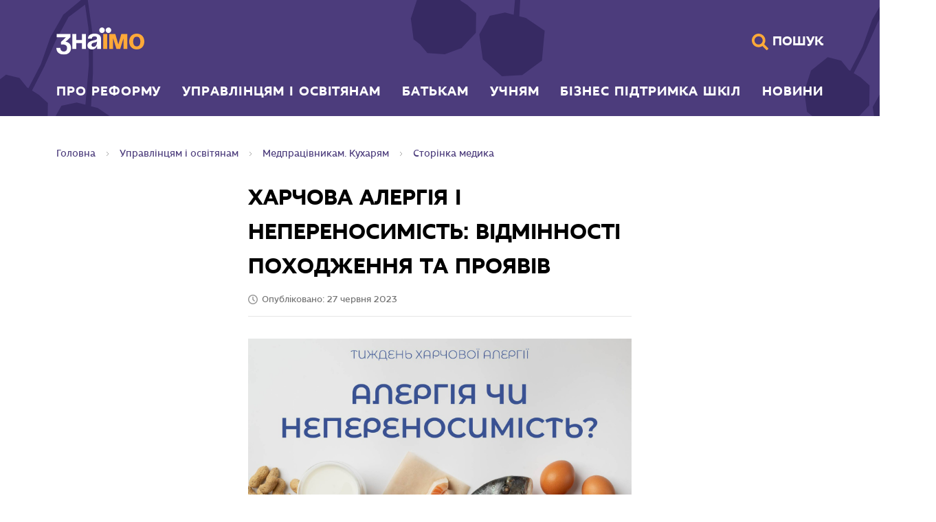

--- FILE ---
content_type: text/html; charset=utf-8
request_url: https://znaimo.gov.ua/%D1%85%D0%B0%D1%80%D1%87%D0%BE%D0%B2%D0%B0-%D0%B0%D0%BB%D0%B5%D1%80%D0%B3%D1%96%D1%8F-%D1%96-%D0%BD%D0%B5%D0%BF%D0%B5%D1%80%D0%B5%D0%BD%D0%BE%D1%81%D0%B8%D0%BC%D1%96%D1%81%D1%82%D1%8C-%D0%B2%D1%96%D0%B4%D0%BC%D1%96%D0%BD%D0%BD%D0%BE%D1%81%D1%82%D1%96-%D0%BF%D0%BE%D1%85%D0%BE%D0%B4%D0%B6%D0%B5%D0%BD%D0%BD%D1%8F-%D1%82%D0%B0-%D0%BF%D1%80%D0%BE%D1%8F%D0%B2%D1%96%D0%B2
body_size: 166781
content:
<!DOCTYPE html>
<html lang="uk-UA">

    <head>
        <meta charset="utf-8">
        <meta name="viewport" content="width=device-width, initial-scale=1">
        <title>znaimo: Платформа про здорове шкільне харчування</title>
        <meta content="Реформуємо систему харчування в українських закладах освіти та надаємо достовірну інформацію про збалансовану їжу й корисні звички" name="description" />
<meta content="website" property="og:type" />
<meta content="Харчова алергія і непереносимість: відмінності походження та проявів" property="og:title" />
<meta content="znaimo: Платформа про здорове шкільне харчування. Реформуємо систему харчування в українських закладах освіти та надаємо достовірну інформацію про збалансовану їжу й корисні звички" property="og:description" />
<meta content="https://znaimo.gov.ua/media/news/soc-media-znaimo.png" property="og:image" />
<meta content="https://znaimo.gov.ua/%D1%85%D0%B0%D1%80%D1%87%D0%BE%D0%B2%D0%B0-%D0%B0%D0%BB%D0%B5%D1%80%D0%B3%D1%96%D1%8F-%D1%96-%D0%BD%D0%B5%D0%BF%D0%B5%D1%80%D0%B5%D0%BD%D0%BE%D1%81%D0%B8%D0%BC%D1%96%D1%81%D1%82%D1%8C-%D0%B2%D1%96%D0%B4%D0%BC%D1%96%D0%BD%D0%BD%D0%BE%D1%81%D1%82%D1%96-%D0%BF%D0%BE%D1%85%D0%BE%D0%B4%D0%B6%D0%B5%D0%BD%D0%BD%D1%8F-%D1%82%D0%B0-%D0%BF%D1%80%D0%BE%D1%8F%D0%B2%D1%96%D0%B2" property="og:url" />
<meta content="znaimo: Платформа про здорове шкільне харчування" property="og:site_name" />
<meta content="uk-UA" property="og:locale" />
<meta content="znaimo: Платформа про здорове шкільне харчування" property="twitter:site" />
<meta content="Харчова алергія і непереносимість: відмінності походження та проявів" name="twitter:title" />
<meta content="Реформуємо систему харчування в українських закладах освіти та надаємо достовірну інформацію про збалансовану їжу й корисні звички" name="twitter:description" />
<meta content="https://znaimo.gov.ua/media/news/soc-media-znaimo.png" name="twitter:image" />
<meta content="https://znaimo.gov.ua/%D1%85%D0%B0%D1%80%D1%87%D0%BE%D0%B2%D0%B0-%D0%B0%D0%BB%D0%B5%D1%80%D0%B3%D1%96%D1%8F-%D1%96-%D0%BD%D0%B5%D0%BF%D0%B5%D1%80%D0%B5%D0%BD%D0%BE%D1%81%D0%B8%D0%BC%D1%96%D1%81%D1%82%D1%8C-%D0%B2%D1%96%D0%B4%D0%BC%D1%96%D0%BD%D0%BD%D0%BE%D1%81%D1%82%D1%96-%D0%BF%D0%BE%D1%85%D0%BE%D0%B4%D0%B6%D0%B5%D0%BD%D0%BD%D1%8F-%D1%82%D0%B0-%D0%BF%D1%80%D0%BE%D1%8F%D0%B2%D1%96%D0%B2" name="twitter:url" />
        <meta name="robots" content="index,follow">
        <meta name="google-site-verification" content="YZRBouPHQKylD-iQcZlL2a-8OtFZAOru0SmREIHANGY" />
       
        
        
        
        
       
        <!-- INSERT REQUIRED RESOURCES HERE -->
        
        
        
        <link href="https://znaimo.gov.ua/%D1%85%D0%B0%D1%80%D1%87%D0%BE%D0%B2%D0%B0-%D0%B0%D0%BB%D0%B5%D1%80%D0%B3%D1%96%D1%8F-%D1%96-%D0%BD%D0%B5%D0%BF%D0%B5%D1%80%D0%B5%D0%BD%D0%BE%D1%81%D0%B8%D0%BC%D1%96%D1%81%D1%82%D1%8C-%D0%B2%D1%96%D0%B4%D0%BC%D1%96%D0%BD%D0%BD%D0%BE%D1%81%D1%82%D1%96-%D0%BF%D0%BE%D1%85%D0%BE%D0%B4%D0%B6%D0%B5%D0%BD%D0%BD%D1%8F-%D1%82%D0%B0-%D0%BF%D1%80%D0%BE%D1%8F%D0%B2%D1%96%D0%B2" rel="canonical" />
<link href="/Themes.Main/img/favicon.ico" rel="icon" type="image/x-icon" />
<link href="/Themes.Main/img/favicon-16x16.png" rel="icon" sizes="16x16" type="image/png" />
<link href="/Themes.Main/img/favicon-32x32.png" rel="icon" sizes="32x32" type="image/png" />
<link href="/Themes.Main/img/apple-touch-icon.png" rel="apple-touch-icon" />
        <link href="/Themes.Main/vendors/jquery-slick-carousel/slick.css?v=3h45mwconzsKjTUULjY-EoEkoRhXcOIU4l5YAw2tSOU" rel="stylesheet" type="text/css" />
<link href="/Themes.Main/vendors/jquery-slick-carousel/slick-theme.css?v=lltDhjKhpSq2epVxeUMfhlSbp2jSl2nLgWS0erlkjaU" rel="stylesheet" type="text/css" />
<link href="/Themes.Main/vendors/bootstrap/css/bootstrap.min.css?v=DU9iQBJ89dHP2iyusCg--0ych55DAx8QL6P8CYU64bI" rel="stylesheet" type="text/css" />
<link href="/Themes.Main/css/CustomStyles.css?v=eHeLTR1svng6oQw5nM72-6YGadUfQzR0NziD331lPY4" rel="stylesheet" type="text/css" />
<link href="/Themes.Main/vendors/hc-nav/hc-offcanvas-nav.css?v=ROQrqt5swvYngEeFlsKu-9ecUcktPLh_C87dSYyyiHo" rel="stylesheet" type="text/css" />
        <!-- Global site tag (gtag.js) - Google Analytics -->
<script async src="https://www.googletagmanager.com/gtag/js?id=G-ZSR5361N8J"></script>
<script>window.dataLayer = window.dataLayer || [];function gtag() { dataLayer.push(arguments); }gtag('js', new Date());gtag('config', 'G-ZSR5361N8J')</script>
<!-- End Global site tag (gtag.js) - Google Analytics -->
        
        
        
        <script src="/Themes.Main/vendors/moment/moment-with-locales.min.js?v=E3Snwx6F4t7DiA_L3DgPk6In2M1747JSau-3PWjtS5I"></script>
        
        
        

        <!-- SEO -->
        <script type="application/ld+json">
            {
                "@context": "https://schema.org",
                "@type": "Organization",
                "url": "https://znaimo.gov.ua/",
                "logo": "https://znaimo.gov.ua/media/soc-media-znaimo.png"
            }
        </script>
        <script src="/Themes.Main/vendors/jquery/jquery-3.6.0.min.js?v=gPBHF_MuoDIMXoYY-6zt0f7jqHda2CkhQKYRNVHUtbA"></script>
<script src="/Themes.Main/vendors/bootstrap/js/bootstrap.bundle.min.js?v=BTBKjyY3MULvoSaoeXcgHLwi1AjFc_FR7ikHkz6Qmfc"></script>
<script src="/Themes.Main/js/CustomScripts.js?v=6zanxsAj4_kNoorOkQX021Q-sNGQSgkfmbqm6fUYf4Y"></script>
<script src="/Themes.Main/vendors/jquery-slick-carousel/slick.min.js?v=0OZigubtyP2Y2dMIEVAyU89g2jwSf21hhOe0fsZVAMU"></script>
<script src="/Themes.Main/vendors/hc-nav/hc-offcanvas-nav.js?v=8-iNO_VWC2Q_PSQK_77u5OJwpMdaCI_36s11LsMt_BA"></script>
<script src="/Themes.Main/vendors/hc-nav/hc-offcanvas-nav.helpers.js?v=kcueadz4wJEnH6qYL1tA9-FqD_fZ5T2R-hgMd_QBoRo"></script>
        <script type='text/javascript' src='https://platform-api.sharethis.com/js/sharethis.js#property=64a2753adf473b0019d1b097&product=inline-share-buttons' async='async'></script>
        <script>
            moment.locale('uk');
        </script>
    </head>
    
    <body dir="ltr" class="d-flex flex-column min-h-screen layout-body position-relative">
        <header class="d-flex align-items-center text-white text-uppercase layout-header">
        <div class="container">
            <div class="d-flex mt-3 mb-2 mb-xl-0 flex-column align-items-center">
                <div class="container col-12 mb-3 mt-4 d-none d-xl-flex justify-content-between p-0">
                    <div class="d-flex">
                        <a href="/" title="Перейти на головну">          
                            <img class="align-self-center d-none d-xl-flex small-logo" src='/Themes.Main/img/new_logo_mobile.svg' alt="Логотип сторінки з написом ЗнаЇмо">
    
                        </a>
                        <a id="main-content-link" tabindex="1" class="bg-transparent px-1 py-1 d-none d-xl-block unstyled-link  main-content-link"   href="#main-content">Перейти до головного вмісту</a>
                    </div>
    
                    <!-- Search -->
                    <div class="col-lg-2 d-flex d-none d-xl-flex align-items-center justify-content-end gap-2">
                        <a href="/search" class="no-link">
                            <img class="search-icon" src='/Themes.Main/img/search.svg' width="16px" alt="Search icon">
                            <span class="changeable-vision-text">Пошук</span>
                        </a>
                    </div>
                </div>
                <!-- Nav menu -->
                <nav class="navbar navbar-expand-xl justify-content-start justify-content-xl-center navbar-light w-100">
                        <div class="container d-none d-xl-flex px-0">
        <button class="navbar-toggler" type="button" data-bs-toggle="collapse" data-bs-target="#navbarNav" aria-controls="navbarNav" aria-expanded="false" aria-label="Показати меню">
            <span class="navbar-toggler-icon"></span>
        </button>
        <div class="collapse navbar-collapse shadow-none" id="navbarNav">
            <ul class="navbar-nav flex mainMenu mx-auto p-0 col-12 justify-content-between">

                 
                





  <li class="me-0 me-xl-2 col-12 col-sm-6 col-xl-auto">

  <div class="h3 d-none d-xl-block">
    <a class="nav-link content-menu-item uppercase text-white menuItem" href="/pro-reformu">
      Про реформу
    </a>
  </div>
  </li>


                
                




      <li class="me-0 me-xl-2 col-12 col-sm-6 col-xl-auto">
      <div class="h3 d-none d-xl-block">
      <a class="nav-link content-menu-item uppercase text-white menuItem" href="/chapters/managers-and-educators">
            Управлінцям і освітянам
      </a>
      </div>
      </li>

                
                




      <li class="me-0 me-xl-2 col-12 col-sm-6 col-xl-auto">
      <div class="h3 d-none d-xl-block">
      <a class="nav-link content-menu-item uppercase text-white menuItem" href="/chapters/parents">
            Батькам
      </a>
      </div>
      </li>

                
                
<li class="me-0 me-xl-2 col-12 col-sm-6 col-xl-auto">

<div class="h3 d-none d-xl-block"><a class="nav-link content-menu-item uppercase text-white menuItem" href="/chapters/students">&#x423;&#x447;&#x43D;&#x44F;&#x43C;</a></div>
</li>
<li class="col-12 mt-3 menu-block d-xl-none"> <a class="unstyled-link" href=/chapters/students><h3 class="col-12 mb-3 ms-3 mobile-navmenu-item">Учням</h3></a><ul class="d-flex flex-row flex-wrap px-0 mobile-nav-submenu-list"> <li class="col-12 list-unstyled"><a class="unstyled-link" href="/chapters/students/read"><span>Читай</span></a><ul>
 <li class="col-12 list-unstyled"><a class="unstyled-link" href="/chapters/students/read/shcho_varto_znaty"><span>Що варто знати?</span></a></li>
</ul>
<ul>
 <li class="col-12 list-unstyled"><a class="unstyled-link" href="/chapters/students/read/zdorove_kharchuvannia_pidlitkiv"><span>Здорове харчування підлітків</span></a></li>
</ul>
<ul>
 <li class="col-12 list-unstyled"><a class="unstyled-link" href="/chapters/students/read/5_sezonnykh_ovochiv_i_fruktiv_na_kozhen_den"><span>5 Сезонних овочів і фруктів на кожен день</span></a></li>
</ul>
<ul>
 <li class="col-12 list-unstyled"><a class="unstyled-link" href="/chapters/students/read/spravzhnia_yizha_dlia_malenkykh_chempioniv"><span>Cправжня їжа для маленьких чемпіонів!</span></a></li>
</ul>
</li>
 <li class="col-12 list-unstyled"><a class="unstyled-link" href="/chapters/students/explore"><span>Пізнавай</span></a><ul>
 <li class="col-12 list-unstyled"><a class="unstyled-link" href="/chapters/students/explore/dyvys"><span>Дивись</span></a></li>
</ul>
<ul>
 <li class="col-12 list-unstyled"><a class="unstyled-link" href="/chapters/students/explore/rozvazhaisia"><span>Розважайся</span></a></li>
</ul>
</li>
 <li class="col-12 list-unstyled"><a class="unstyled-link" href="/chapters/students/learn"><span>Вчись</span></a><ul>
 <li class="col-12 list-unstyled"><a class="unstyled-link" href="/chapters/students/learn/tym_khto_vzhe_vmiie_chytaty"><span>Тим, хто вже вміє читати</span></a></li>
</ul>
<ul>
 <li class="col-12 list-unstyled"><a class="unstyled-link" href="/chapters/students/learn/video_na_urok"><span>Відео на урок</span></a></li>
</ul>
</li>
</ul></li>

                
                




      <li class="me-0 me-xl-2 col-12 col-sm-6 col-xl-auto">
      <div class="h3 d-none d-xl-block">
      <a class="nav-link content-menu-item uppercase text-white menuItem" href="/chapters/business-support-schools">
            Бізнес підтримка шкіл
      </a>
      </div>
      </li>

                
                




      <li class="me-0 me-xl-2 col-12 col-sm-6 col-xl-auto">
      <div class="h3 d-none d-xl-block">
      <a class="nav-link content-menu-item uppercase text-white menuItem" href="/novyny">
            Новини
      </a>
      </div>
      </li>

                
            </ul>
        </div>
    </div>

                    <div class="container d-flex d-xl-none position-relative px-0">
   <div class="d-flex h-3" id="menuM-toggler-container">
      <button id="navbar-toggler" class="navbar-toggler p-0 py-0" type="button"
         data-bs-toggle="collapse" data-bs-target="#nutrHcNav" aria-controls="nutrHcNav" aria-expanded="false"
         aria-label="Показати меню">
      <span id="icon-open"></span>
      </button>
      <div id="navbarNavM"></div>
      <div class="d-flex">
         <a href="/" title="Перейти на головну">
         <img class="align-self-center d-flex d-xl-none ms-3 small-logo"
            src='/Themes.Main/img/new_logo_mobile.svg' alt="Логотип сторінки з написом ЗнаЇмо">
         </a>
         <a id="mobile-main-content-link" tabindex="1" class="bg-transparent px-1 py-1 d-block d-xl-none unstyled-link main-content-link"
            href="#main-content">Перейти до головного вмісту</a>
      </div>
   </div>
   <nav class="collapse navbar-collapse w-100  position-absolute top-100 left-0 bg-white mt-1" id="nutrHcNav">
      <ul class="d-flex navbar-nav px-0 py-3">
         

         
            
            
            





  <li class="col-12 mt-3 menu-block tttt d-block d-xl-none  ">
    
      <a class=" unstyled-link" href="/pro-reformu">
        
          <h3 class="col-12 mb-3 ms-3 mobile-navmenu-item">
            Про реформу
          </h3>
        
      </a>
    
  </li>


            
         
            
         
         
         

         
            
         
         
         
            
               




      <li class="col-12 mt-3 menu-block purple-theme-menu ">
            
                  
                  
                  <a href="/chapters/managers-and-educators" class="purple-theme-menu unstyled-link">
                        
                              <h3 class="col-12 mb-3 ms-3 mobile-navmenu-item">
                                    Управлінцям і освітянам
                              </h3>
                         
                  </a>
                  <ul class="d-flex flex-row flex-wrap px-0 mobile-nav-submenu-list">
                        
                              




      <li class="col-12 mt-3 menu-block purple-theme-menu ">
            
                  
                  
                  <a href="/chapters/managers-and-educators/zasnovnykam" class="purple-theme-menu unstyled-link">
                        
                              Засновникам закладів освіти
                         
                  </a>
                  <ul class="d-flex flex-row flex-wrap px-0 mobile-nav-submenu-list">
                        
                              




      <li class="col-12 mt-3 menu-block purple-theme-menu ">
            
                  <a class="purple-theme-menu unstyled-link" href="/chapters/managers-and-educators/zasnovnykam/pro-orhanizatsiiu-systemy-kharchuvannia">
                        
                              Про організацію харчування
                        
                  </a>
            
      </li>

                        
                              




      <li class="col-12 mt-3 menu-block  ">
            
                  <a class=" unstyled-link" href="/chapters/managers-and-educators/zasnovnykam/pro-zakupivli">
                        
                              Про закупівлі
                        
                  </a>
            
      </li>

                        
                              




      <li class="col-12 mt-3 menu-block  ">
            
                  <a class=" unstyled-link" href="/chapters/managers-and-educators/zasnovnykam/pro-NASSR">
                        
                              Про НАССР
                        
                  </a>
            
      </li>

                        
                  </ul>
            
      </li>

                        
                              




      <li class="col-12 mt-3 menu-block purple-theme-menu ">
            
                  
                  
                  <a href="/chapters/managers-and-educators/new-school-food" class="purple-theme-menu unstyled-link">
                        
                              Нове шкільне харчування
                         
                  </a>
                  <ul class="d-flex flex-row flex-wrap px-0 mobile-nav-submenu-list">
                        
                              




      <li class="col-12 mt-3 menu-block  ">
            
                  <a class=" unstyled-link" href="/chapters/managers-and-educators/new-school-food/shcho-varto-znaty">
                        
                              Що варто знати
                        
                  </a>
            
      </li>

                        
                              




      <li class="col-12 mt-3 menu-block  ">
            
                  <a class=" unstyled-link" href="/chapters/managers-and-educators/new-school-food/yak-tse-pratsiuie">
                        
                              Як це працює
                        
                  </a>
            
      </li>

                        
                  </ul>
            
      </li>

                        
                              




      <li class="col-12 mt-3 menu-block  ">
            
                  <a class=" unstyled-link" href="/chapters/managers-and-educators/kerivnykam-zakladiv">
                        
                              Керівникам закладів
                        
                  </a>
            
      </li>

                        
                              




      <li class="col-12 mt-3 menu-block purple-theme-menu ">
            
                  
                  
                  <a href="/chapters/managers-and-educators/bezpechnist_kharchuvannia" class="purple-theme-menu unstyled-link">
                        
                              Безпечність харчування
                         
                  </a>
                  <ul class="d-flex flex-row flex-wrap px-0 mobile-nav-submenu-list">
                        
                              




      <li class="col-12 mt-3 menu-block  ">
            
                  <a class=" unstyled-link" href="/chapters/managers-and-educators/bezpechnist_kharchuvannia/Shcho_varto_znaty_pro_NASSR_KhASSP">
                        
                              Що варто знати про НАССР (ХАССП) 
                        
                  </a>
            
      </li>

                        
                              




      <li class="col-12 mt-3 menu-block  ">
            
                  <a class=" unstyled-link" href="/chapters/managers-and-educators/bezpechnist_kharchuvannia/Radiat_eksperty_Decide">
                        
                              Радять експерти Decide
                        
                  </a>
            
      </li>

                        
                  </ul>
            
      </li>

                        
                              




      <li class="col-12 mt-3 menu-block purple-theme-menu ">
            
                  
                  
                  <a href="/chapters/managers-and-educators/vchyteliam" class="purple-theme-menu unstyled-link">
                        
                              Педагогічним працівникам
                         
                  </a>
                  <ul class="d-flex flex-row flex-wrap px-0 mobile-nav-submenu-list">
                        
                              




      <li class="col-12 mt-3 menu-block  ">
            
                  <a class=" unstyled-link" href="/chapters/managers-and-educators/vchyteliam/Uroky-uchyteliu">
                        
                              Уроки учителю
                        
                  </a>
            
      </li>

                        
                              




      <li class="col-12 mt-3 menu-block  ">
            
                  <a class=" unstyled-link" href="/chapters/managers-and-educators/vchyteliam/pidvyshchuiemo-kvalifikatsiiu">
                        
                              Підвищуємо кваліфікацію
                        
                  </a>
            
      </li>

                        
                              




      <li class="col-12 mt-3 menu-block  ">
            
                  <a class=" unstyled-link" href="/chapters/managers-and-educators/vchyteliam/storinka-shkilnoho-psykholoha">
                        
                              Сторінка шкільного психолога
                        
                  </a>
            
      </li>

                        
                  </ul>
            
      </li>

                        
                              




      <li class="col-12 mt-3 menu-block purple-theme-menu ">
            
                  
                  
                  <a href="/chapters/managers-and-educators/equipment-for-modern-dining-rooms" class="purple-theme-menu unstyled-link">
                        
                              Обладнання сучасних їдалень
                         
                  </a>
                  <ul class="d-flex flex-row flex-wrap px-0 mobile-nav-submenu-list">
                        
                              




      <li class="col-12 mt-3 menu-block  ">
            
                  <a class=" unstyled-link" href="/chapters/managers-and-educators/equipment-for-modern-dining-rooms/Kompleksna_modernizatsiia_kharchobloku">
                        
                              Комплексна модернізація харчоблоку
                        
                  </a>
            
      </li>

                        
                              




      <li class="col-12 mt-3 menu-block  ">
            
                  <a class=" unstyled-link" href="/chapters/managers-and-educators/equipment-for-modern-dining-rooms/shcho_varto_znaty">
                        
                              Що варто знати
                        
                  </a>
            
      </li>

                        
                  </ul>
            
      </li>

                        
                              




      <li class="col-12 mt-3 menu-block purple-theme-menu ">
            
                  
                  
                  <a href="/chapters/managers-and-educators/kukhariam-medpratsivnykam" class="purple-theme-menu unstyled-link">
                        
                              Медпрацівникам. Кухарям
                         
                  </a>
                  <ul class="d-flex flex-row flex-wrap px-0 mobile-nav-submenu-list">
                        
                              




      <li class="col-12 mt-3 menu-block  ">
            
                  <a class=" unstyled-link" href="/chapters/managers-and-educators/kukhariam-medpratsivnykam/storinka-kukharia-tekhnoloha">
                        
                               Сторінка кухаря, технолога 
                        
                  </a>
            
      </li>

                        
                              




      <li class="col-12 mt-3 menu-block  ">
            
                  <a class=" unstyled-link" href="/chapters/managers-and-educators/kukhariam-medpratsivnykam/ukrainski-diietolohy-radiat">
                        
                              Українські дієтологи радять
                        
                  </a>
            
      </li>

                        
                              




      <li class="col-12 mt-3 menu-block  ">
            
                  <a class=" unstyled-link" href="/chapters/managers-and-educators/kukhariam-medpratsivnykam/storinka-medyka">
                        
                              Сторінка медика
                        
                  </a>
            
      </li>

                        
                  </ul>
            
      </li>

                        
                              




      <li class="col-12 mt-3 menu-block purple-theme-menu ">
            
                  <a class="purple-theme-menu unstyled-link" href="/techcards">
                        
                              Меню і техкартки
                        
                  </a>
            
      </li>

                        
                              




      <li class="col-12 mt-3 menu-block purple-theme-menu ">
            
                  
                  
                  <a href="/chapters/managers-and-educators/training-and-consultations" class="purple-theme-menu unstyled-link">
                        
                              Навчання і консультації
                         
                  </a>
                  <ul class="d-flex flex-row flex-wrap px-0 mobile-nav-submenu-list">
                        
                              




      <li class="col-12 mt-3 menu-block  ">
            
                  <a class=" unstyled-link" href="/chapters/managers-and-educators/training-and-consultations/Onovlennia_systemy_shkilnoho_kharchuvannia">
                        
                              Оновлення системи шкільного харчування
                        
                  </a>
            
      </li>

                        
                              




      <li class="col-12 mt-3 menu-block  ">
            
                  <a class=" unstyled-link" href="/chapters/managers-and-educators/training-and-consultations/Pro_HASSP">
                        
                              Про НАССР
                        
                  </a>
            
      </li>

                        
                              




      <li class="col-12 mt-3 menu-block  ">
            
                  <a class=" unstyled-link" href="/chapters/managers-and-educators/training-and-consultations/Pro_publichni_zakupivli">
                        
                              Про публічні закупівлі
                        
                  </a>
            
      </li>

                        
                              




      <li class="col-12 mt-3 menu-block  ">
            
                  <a class=" unstyled-link" href="/chapters/managers-and-educators/training-and-consultations/Krashchi_praktyky_vprovadzhennia_reformy">
                        
                              Кращі практики впровадження реформи
                        
                  </a>
            
      </li>

                        
                              




      <li class="col-12 mt-3 menu-block  ">
            
                  <a class=" unstyled-link" href="/chapters/managers-and-educators/training-and-consultations/Poradnyky">
                        
                              Порадники
                        
                  </a>
            
      </li>

                        
                              




      <li class="col-12 mt-3 menu-block  ">
            
                  <a class=" unstyled-link" href="/chapters/managers-and-educators/training-and-consultations/Materialy_dlia_rozdruku">
                        
                              Матеріали для роздруку 
                        
                  </a>
            
      </li>

                        
                              




      <li class="col-12 mt-3 menu-block  ">
            
                  <a class=" unstyled-link" href="/chapters/managers-and-educators/training-and-consultations/Video_pro_vazhlyvist_zdorovoho_i_zbalansovanoho_kharchuvannia">
                        
                              Відео про важливість здорового і збалансованого харчування
                        
                  </a>
            
      </li>

                        
                  </ul>
            
      </li>

                        
                              




      <li class="col-12 mt-3 menu-block purple-theme-menu ">
            
                  <a class="purple-theme-menu unstyled-link" href="/chapters/managers-and-educators/procurement-information">
                        
                              Інформація про закупівлі
                        
                  </a>
            
      </li>

                        
                              




      <li class="col-12 mt-3 menu-block  highlited-menu-item">
            
                  <a class=" unstyled-link" href="/npa">
                        
                              Нормативна база
                        
                  </a>
            
      </li>

                        
                              




      <li class="col-12 mt-3 menu-block  highlited-menu-item">
            
                  <a class=" unstyled-link" href="/faq">
                        
                              Гарячі питання
                        
                  </a>
            
      </li>

                        
                  </ul>
            
      </li>


            
            
            
            
         
         

         
            
         
         
         
            
               




      <li class="col-12 mt-3 menu-block green-theme-menu ">
            
                  
                  
                  <a href="/chapters/parents" class="green-theme-menu unstyled-link">
                        
                              <h3 class="col-12 mb-3 ms-3 mobile-navmenu-item">
                                    Батькам
                              </h3>
                         
                  </a>
                  <ul class="d-flex flex-row flex-wrap px-0 mobile-nav-submenu-list">
                        
                              




      <li class="col-12 mt-3 menu-block green-theme-menu ">
            
                  <a class="green-theme-menu unstyled-link" href="/chapters/parents/nutrition-children-with-dietary-needs">
                        
                              Харчування дітей з дієтичними потребами
                        
                  </a>
            
      </li>

                        
                              




      <li class="col-12 mt-3 menu-block green-theme-menu ">
            
                  <a class="green-theme-menu unstyled-link" href="/chapters/parents/useful-to-know">
                        
                              Навчаємо дітей здоровому харчуванню
                        
                  </a>
            
      </li>

                        
                              




      <li class="col-12 mt-3 menu-block green-theme-menu ">
            
                  <a class="green-theme-menu unstyled-link" href="/chapters/parents/culture-of-healthy-eating">
                        
                              Здорове харчування протягом життя
                        
                  </a>
            
      </li>

                        
                              




      <li class="col-12 mt-3 menu-block green-theme-menu ">
            
                  <a class="green-theme-menu unstyled-link" href="/chapters/parents/korysnyi-kalendar">
                        
                              Корисний календар
                        
                  </a>
            
      </li>

                        
                              




      <li class="col-12 mt-3 menu-block green-theme-menu ">
            
                  <a class="green-theme-menu unstyled-link" href="/chapters/parents/batkivskyi-kontrol-ta-vidpovidalnist">
                        
                              Батьківський контроль та відповідальність
                        
                  </a>
            
      </li>

                        
                  </ul>
            
      </li>


            
            
            
            
         
         

         
            
            
         
            
            
<li class="col-12 mt-3 menu-block d-xl-none"> <a class="unstyled-link" href=/chapters/students><h3 class="col-12 mb-3 ms-3 mobile-navmenu-item">Учням</h3></a><ul class="d-flex flex-row flex-wrap px-0 mobile-nav-submenu-list"> <li class="col-12 list-unstyled"><a class="unstyled-link" href="/chapters/students/read"><span>Читай</span></a><ul>
 <li class="col-12 list-unstyled"><a class="unstyled-link" href="/chapters/students/read/shcho_varto_znaty"><span>Що варто знати?</span></a></li>
</ul>
<ul>
 <li class="col-12 list-unstyled"><a class="unstyled-link" href="/chapters/students/read/zdorove_kharchuvannia_pidlitkiv"><span>Здорове харчування підлітків</span></a></li>
</ul>
<ul>
 <li class="col-12 list-unstyled"><a class="unstyled-link" href="/chapters/students/read/5_sezonnykh_ovochiv_i_fruktiv_na_kozhen_den"><span>5 Сезонних овочів і фруктів на кожен день</span></a></li>
</ul>
<ul>
 <li class="col-12 list-unstyled"><a class="unstyled-link" href="/chapters/students/read/spravzhnia_yizha_dlia_malenkykh_chempioniv"><span>Cправжня їжа для маленьких чемпіонів!</span></a></li>
</ul>
</li>
 <li class="col-12 list-unstyled"><a class="unstyled-link" href="/chapters/students/explore"><span>Пізнавай</span></a><ul>
 <li class="col-12 list-unstyled"><a class="unstyled-link" href="/chapters/students/explore/dyvys"><span>Дивись</span></a></li>
</ul>
<ul>
 <li class="col-12 list-unstyled"><a class="unstyled-link" href="/chapters/students/explore/rozvazhaisia"><span>Розважайся</span></a></li>
</ul>
</li>
 <li class="col-12 list-unstyled"><a class="unstyled-link" href="/chapters/students/learn"><span>Вчись</span></a><ul>
 <li class="col-12 list-unstyled"><a class="unstyled-link" href="/chapters/students/learn/tym_khto_vzhe_vmiie_chytaty"><span>Тим, хто вже вміє читати</span></a></li>
</ul>
<ul>
 <li class="col-12 list-unstyled"><a class="unstyled-link" href="/chapters/students/learn/video_na_urok"><span>Відео на урок</span></a></li>
</ul>
</li>
</ul></li>

            

         
            
         
         
         
            
               




      <li class="col-12 mt-3 menu-block blue-theme-menu ">
            
                  
                  
                  <a href="/chapters/business-support-schools" class="blue-theme-menu unstyled-link">
                        
                              <h3 class="col-12 mb-3 ms-3 mobile-navmenu-item">
                                    Бізнес підтримка шкіл
                              </h3>
                         
                  </a>
                  <ul class="d-flex flex-row flex-wrap px-0 mobile-nav-submenu-list">
                        
                              




      <li class="col-12 mt-3 menu-block  ">
            
                  <a class=" unstyled-link" href="/chapters/business-support-schools/pro-reformu-shkilnoho-kharchuvannia">
                        
                              Про реформу шкільного харчування
                        
                  </a>
            
      </li>

                        
                              




      <li class="col-12 mt-3 menu-block  ">
            
                  <a class=" unstyled-link" href="/chapters/business-support-schools/biznes-komiuniti">
                        
                              Бізнес ком'юніті
                        
                  </a>
            
      </li>

                        
                  </ul>
            
      </li>


            
            
            
            
         
         

         
            
               




      <li class="col-12 mt-3 menu-block  ">
            
                  <a class=" unstyled-link" href="/novyny">
                        
                              <h3 class="col-12 mb-3 ms-3 mobile-navmenu-item">
                                    Новини
                              </h3>
                        
                  </a>
            
      </li>

            
            
         
            
         
         
         
      </ul>
   </nav>
   <!-- Search -->
   <div class="col-lg-2 d-flex align-items-center justify-content-end gap-2">
      <a href="/search" class="no-link">
      <img class="search-icon" src='/Themes.Main/img/search.svg' alt="Search icon">
      <span class="changeable-vision-text">Пошук</span>
      </a>
   </div>
</div>
<script>
   addEventListener("load", function () {
       var $nav = $('#nutrHcNav').hcOffcanvasNav({
   disableAt: 1200,
   customToggle: $('#navbar-toggler'),
   levelTitles: true,
   levelTitleAsBack: true,
   levelOpen:'expand',
   pushContent:"",
   ariaLabels:{open:     'Відкрити меню навігації',
   close:    'Закрити меню навігації',
   submenu:  'Підменю'}
   });
   var Nav = $nav.data('hcOffcanvasNav');
   })
   
   
</script>
                </nav>
    
            </div>
            </div>
        </header>
    
        <!-- Body  -->
        <section class="container body flex-grow-1" id="bodyContainer">
            <div>

<div class="widget-container">

    <div class="widget widget-liquid-widget">
    <div class="widget-body">
        



<div role="navigation" aria-label="Поточне розміщення в розділах">
    <ul class="breadcrumb">
                <li style="display: inline-block" class="breadcrumb-item d-flex align-items-center">
                    <a href="/" alt="Головна" class="text-decoration-none">Головна</a>
                </li>
                    <li style="display: inline-block" class="breadcrumb-item d-flex align-items-center">
                        <a href=/chapters/managers-and-educators alt="&#x423;&#x43F;&#x440;&#x430;&#x432;&#x43B;&#x456;&#x43D;&#x446;&#x44F;&#x43C; &#x456; &#x43E;&#x441;&#x432;&#x456;&#x442;&#x44F;&#x43D;&#x430;&#x43C;" class="text-decoration-none">&#x423;&#x43F;&#x440;&#x430;&#x432;&#x43B;&#x456;&#x43D;&#x446;&#x44F;&#x43C; &#x456; &#x43E;&#x441;&#x432;&#x456;&#x442;&#x44F;&#x43D;&#x430;&#x43C;</a>
                    </li>
                    <li style="display: inline-block" class="breadcrumb-item d-flex align-items-center">
                        <a href=/chapters/managers-and-educators/kukhariam-medpratsivnykam alt="&#x41C;&#x435;&#x434;&#x43F;&#x440;&#x430;&#x446;&#x456;&#x432;&#x43D;&#x438;&#x43A;&#x430;&#x43C;. &#x41A;&#x443;&#x445;&#x430;&#x440;&#x44F;&#x43C;" class="text-decoration-none">&#x41C;&#x435;&#x434;&#x43F;&#x440;&#x430;&#x446;&#x456;&#x432;&#x43D;&#x438;&#x43A;&#x430;&#x43C;. &#x41A;&#x443;&#x445;&#x430;&#x440;&#x44F;&#x43C;</a>
                    </li>
                    <li style="display: inline-block" class="breadcrumb-item d-flex align-items-center">
                        <a href=/chapters/managers-and-educators/kukhariam-medpratsivnykam/storinka-medyka alt="&#x421;&#x442;&#x43E;&#x440;&#x456;&#x43D;&#x43A;&#x430; &#x43C;&#x435;&#x434;&#x438;&#x43A;&#x430;" class="text-decoration-none">&#x421;&#x442;&#x43E;&#x440;&#x456;&#x43D;&#x43A;&#x430; &#x43C;&#x435;&#x434;&#x438;&#x43A;&#x430;</a>
                    </li>
    </ul>
</div>

    </div>
</div>

</div>

















<main id="main-content" class="container SiteArticle Purple-Theme mb-0">
    <div class="row">
        <div class="news col-12 d-flex flex-column align-items-center px-0">
            <div class="article-title col-12 col-lg-6">
                <h1 class="col-12 ms-0">Харчова алергія і непереносимість: відмінності походження та проявів</h1>
                <div class="d-flex justify-content-between">
                   
                   
                        <div class="news-date d-flex align-items-center">
                            <span class="d-none d-sm-block">Опубліковано:&nbsp;</span>
                            <span>27 &#x447;&#x435;&#x440;&#x432;&#x43D;&#x44F; 2023</span>
                        </div>
                   
                   
                   
                </div>
                <div class="divider mb-0 mt-2"></div>
            </div>
            <div class="article-content position-relative w-100 d-flex align-items-center flex-column mt-3">
                
                    
                        <div class="col-12 col-lg-6 mx-auto">
                            <div class="">
    <div class="widget-body">
        

<section class="flow">


<div class="w-100 mt-3 mb-3">
	<img src="/media/27062023_Allergy_intolerance.jpg" alt="&#x41D;&#x430; &#x437;&#x43E;&#x431;&#x440;&#x430;&#x436;&#x435;&#x43D;&#x43D;&#x456; &#x43F;&#x440;&#x43E;&#x434;&#x443;&#x43A;&#x442;&#x438;: &#x410;&#x440;&#x430;&#x445;&#x456;&#x441;, &#x432;&#x456;&#x434;&#x432;&#x430;&#x440;&#x435;&#x43D;&#x456; &#x43A;&#x440;&#x435;&#x432;&#x435;&#x442;&#x43A;&#x438;, &#x448;&#x43C;&#x430;&#x442;&#x43E;&#x43A; &#x447;&#x435;&#x440;&#x432;&#x43E;&#x43D;&#x43E;&#x457; &#x440;&#x438;&#x431;&#x438;, &#x43A;&#x443;&#x440;&#x44F;&#x447;&#x435; &#x44F;&#x439;&#x446;&#x435;, &#x441;&#x43A;&#x43B;&#x44F;&#x43D;&#x43A;&#x430; &#x43C;&#x43E;&#x43B;&#x43E;&#x43A;&#x430;, &#x43F;&#x448;&#x435;&#x43D;&#x438;&#x447;&#x43D;&#x438;&#x439; &#x431;&#x430;&#x442;&#x43E;&#x43D;. &#x423; &#x432;&#x435;&#x440;&#x445;&#x43D;&#x456;&#x439; &#x447;&#x430;&#x441;&#x442;&#x438;&#x43D;&#x456; &#x437;&#x43E;&#x431;&#x440;&#x430;&#x436;&#x435;&#x43D;&#x43D;&#x44F; &#x43D;&#x430;&#x43F;&#x438;&#x441;: &#x422;&#x438;&#x436;&#x434;&#x435;&#x43D;&#x44C; &#x445;&#x430;&#x440;&#x447;&#x43E;&#x432;&#x43E;&#x457; &#x430;&#x43B;&#x435;&#x440;&#x433;&#x456;&#x457;. &#x410;&#x43B;&#x435;&#x440;&#x433;&#x456;&#x44F; &#x447;&#x438; &#x43D;&#x435;&#x43F;&#x435;&#x440;&#x435;&#x43D;&#x43E;&#x441;&#x438;&#x43C;&#x456;&#x441;&#x442;&#x44C;." title="&#x41D;&#x430; &#x437;&#x43E;&#x431;&#x440;&#x430;&#x436;&#x435;&#x43D;&#x43D;&#x456; &#x43F;&#x440;&#x43E;&#x434;&#x443;&#x43A;&#x442;&#x438;: &#x410;&#x440;&#x430;&#x445;&#x456;&#x441;, &#x432;&#x456;&#x434;&#x432;&#x430;&#x440;&#x435;&#x43D;&#x456; &#x43A;&#x440;&#x435;&#x432;&#x435;&#x442;&#x43A;&#x438;, &#x448;&#x43C;&#x430;&#x442;&#x43E;&#x43A; &#x447;&#x435;&#x440;&#x432;&#x43E;&#x43D;&#x43E;&#x457; &#x440;&#x438;&#x431;&#x438;, &#x43A;&#x443;&#x440;&#x44F;&#x447;&#x435; &#x44F;&#x439;&#x446;&#x435;, &#x441;&#x43A;&#x43B;&#x44F;&#x43D;&#x43A;&#x430; &#x43C;&#x43E;&#x43B;&#x43E;&#x43A;&#x430;, &#x43F;&#x448;&#x435;&#x43D;&#x438;&#x447;&#x43D;&#x438;&#x439; &#x431;&#x430;&#x442;&#x43E;&#x43D;. &#x423; &#x432;&#x435;&#x440;&#x445;&#x43D;&#x456;&#x439; &#x447;&#x430;&#x441;&#x442;&#x438;&#x43D;&#x456; &#x437;&#x43E;&#x431;&#x440;&#x430;&#x436;&#x435;&#x43D;&#x43D;&#x44F; &#x43D;&#x430;&#x43F;&#x438;&#x441;: &#x422;&#x438;&#x436;&#x434;&#x435;&#x43D;&#x44C; &#x445;&#x430;&#x440;&#x447;&#x43E;&#x432;&#x43E;&#x457; &#x430;&#x43B;&#x435;&#x440;&#x433;&#x456;&#x457;. &#x410;&#x43B;&#x435;&#x440;&#x433;&#x456;&#x44F; &#x447;&#x438; &#x43D;&#x435;&#x43F;&#x435;&#x440;&#x435;&#x43D;&#x43E;&#x441;&#x438;&#x43C;&#x456;&#x441;&#x442;&#x44C;." />
</div>
</section>

    </div>
</div>
                  
                        </div>
                    
                
                    
                        <div class="col-12 col-lg-6 mx-auto">
                            <div class="">
    <div class="widget-body">
        

<div class="field field-type-htmlfield field-name-paragraph-content">
    <p>Досить багато харчових продуктів і напоїв можуть викликати небажані реакції та наслідки після їхнього споживання. В більшості випадків такі події пов’язані з непереносимістю їжі, а не зі справжньою алергією на неї. Менше з тим, ці стани можуть мати схожі симптоми. Але тільки харчова алергія може спричинювати небезпечні наслідки та загрожувати життю.</p>
</div>

    </div>
</div>
                  
                        </div>
                    
                
                    
                        <div class="col-12 col-lg-6 mx-auto">
                            <div class="">
    <div class="widget-body">
        

<div class="field field-type-htmlfield field-name-paragraph-content">
    <p>Харчова алергія зазвичай виникає раптово, реакція проявляється щоразу при споживанні продукту чи напою, які її викликають. Навіть при вживання невеликій кількості такої тригерної їжі.</p>
</div>

    </div>
</div>
                  
                        </div>
                    
                
                    
                        <div class="col-12 col-lg-6 mx-auto">
                            <div class="">
    <div class="widget-body">
        

<div class="field field-type-htmlfield field-name-paragraph-content">
    <p>Натомість прояви харчової непереносимості зазвичай з’являються поступово. Вони стають більш вираженими тоді, коли ви їсте забагато непереносимої їжі. Непереносимість не загрожує життю, але може в окремих випадках викликати досить серйозні наслідки для здоров’я (при наявності імунної непереносимості глютену – целіакії).</p><p><br></p>
</div>

    </div>
</div>
                  
                        </div>
                    
                
                    
                        <div class="col-12 col-lg-6 mx-auto">
                            <div class="">
    <div class="widget-body">
        

<div class="field field-type-htmlfield field-name-paragraph-content">
    <p>🟥 СИМПТОМИ: СПІЛЬНІ ТА ВІДМІННІ
</p><p><br></p><p>Як харчова алергія, так і непереносимість можуть спричинити нудоту, біль у животі, діарею, блювання.
</p><p>Коли виникає надмірна реакція на перетравлення їжі у різних відділах травної системи із виникненням нудоти, здуття живота, діареї - це є проявами непереносимості. Менш поширеними її симптомами можуть бути судоми, печія, головний біль, дратівливість або нервозність.
</p><p>Харчова алергія виникає, коли імунна система сприймає щось у їжі як небезпечне та атакує його. Це може вплинути не лише на органи травлення, але найчастіше проявляється загальною реакцією всього організму. До специфічних симптомів належать висип, кропив’янка або свербіж шкіри, набряк шкіри і слизових оболонок, задишка, біль у грудях. Може статися раптове падіння артеріального тиску, проблеми з ковтанням або диханням - це становить реальну небезпеку для життя. У такому випадку потрібно негайно зробити ін’єкцію епінефрину та викликати швидку.
</p><p><br></p>
</div>

    </div>
</div>
                  
                        </div>
                    
                
                    
                        <div class="col-12 col-lg-6 mx-auto">
                            <div class="">
    <div class="widget-body">
        

<div class="field field-type-htmlfield field-name-paragraph-content">
    <p>🟥 ПОШИРЕНІ ПРОДУКТИ, ЯКІ ВИКЛИКАЮТЬ РЕАКЦІЮ
</p><p><br></p><p>Близько 90% харчових алергій викликають арахіс, деревні горіхи (такі як волоські горіхи, пекан і мигдаль), риба, молюски, молоко, яйця, соя, пшениця.
</p><p>Найбільш поширеною харчовою непереносимістю є непереносимість лактози. Її прояви виникають, коли з’являється неповне перетравлення та всмоктування дисахариду, який міститься в молоці та молочних продуктах. Іншим видом непереносимості є чутливість до сульфітів або інших харчових добавок. Сульфіти можуть викликати напади астми у деяких людей.
</p><p>Досить поширеною є й непереносимість фруктового цукру – фруктози. За її наявності також можуть виникати схожі з непереносимістю лактози симптоми. Щоправда, діарея, за рахунок осмотичного ефекту фруктози є частішим симптомом її непереносимості.
</p><p>Багато говорять і пишуть про целіакію — непереносимість білка глютену, що спричиняє автоімунне ушкодження слизової оболонки тонкого кишківника. При целіакії можуть виникати не лише кишкові симптоми. Атипові форми цього захворювання можуть проявлятися алергічним дерматитом, анемією та низкою інших симптомів.
</p><p>Зовсім нечасто згадують по ще одну групу харчових речовин, які можуть спричинювати непереносимість. Мова йде про цукрозамінники з групи поліолів – манітол, ерітрітол, ксилітол, сорбітол. Все більше продуктів і напоїв можуть містити такі підсоложувачі, наприклад, жувальна гумка без цукру найчастіше містить ксилітол. Симптоми непереносимості поліолів включають здуття живота, нудоту, діарею… 
</p><p><br></p>
</div>

    </div>
</div>
                  
                        </div>
                    
                
                    
                        <div class="col-12 col-lg-6 mx-auto">
                            <div class="">
    <div class="widget-body">
        

<div class="field field-type-htmlfield field-name-paragraph-content">
    <p>🟥 ЯК ЛІКУВАТИ
</p><p><br></p><p>Визначити, чи є у вас алергія або непереносимість, може лікар, за необхідності призначивши певні дослідження. Допоможуть розібратися також такі речі:
</p><ul><li>Ведіть щоденник продуктів, які ви їсте, і симптомів, які у вас є.
</li><li>Припиніть їсти деякі продукти, щоб допомогти зрозуміти, який з них викликає симптоми.
</li><li>Тести на алергію варто проходити після рекомендації вашого лікаря.
</li></ul><p>Якщо у вас є харчова алергія, потрібно повністю виключити продукти, які її викликають. Якщо у вас харчова непереносимість, частіше потрібно обмежити присутність таких продуктів у вашому меню та споживати їх маленькими порціями. При непереносимості лактози можна споживати безлактозне молоко або також після консультації з лікарем приймати дієтичні добавки, які містять фермент лактазу.
</p><p>При харчовій алергії існує ризик анафілаксії, реакції, яка загрожує життю. Порадьтесь з лікарем, чи потрібні вам ін’єкції епінефрину, які можна зробити собі в екстрених випадках. Якщо так, завжди носіть з собою дві ін’єкції.
</p><p><br></p>
</div>

    </div>
</div>
                  
                        </div>
                    
                
                    
                        <div class="col-12 col-lg-6 mx-auto">
                            <div class="">
    <div class="widget-body">
        

<div class="field field-type-htmlfield field-name-paragraph-content">
    <p>🟥 ЯК ЗАПОБІГТИ ПОЯВІ СИМПТОМІВ
</p><p><br></p><p>Дізнайтеся, які продукти — і в якій кількості — викликають у вас симптоми. Або уникайте їх, або їжте в тій кількості, що не викликає симптомів.
</p><p>Коли ви їсте поза домом, уточніть, з чого приготовлена їжа. З меню не завжди зрозуміло, чи є в деяких стравах проблемні продукти.
</p><p>Читайте етикетки на харчових продуктах і перевіряйте інгредієнти для тригерних продуктів. Не забувайте про спеції та приправи. Вони можуть містити глутамат натрію або іншу добавку, що викликає симптоми.</p><p>
</p>
</div>

    </div>
</div>
                  
                        </div>
                    
                

            </div>

            
        </div>

        
        <div id="recomended-links-container">
            

            <div class="position-absolute w-100 d-flex flex-column align-items-center p-3 recomended-links">
                
            <div class="container p-0 mb-3">
                <div class="d-flex flex-row justify-content-start mt-3 mx-3 mx-sm-0">
                    <h4 class="ms-sm-3 mb-1">Рекомендуємо ознайомитися</h4>
                </div>
                <div class="recomended-links-content justify-content-center p-0 mx-3 mx-sm-0 slider">
                    
                    
                    
                    
                    

                    

                    <div class="p-0 mb-4 mx-0">
                        <a href="/kharchovi-alerheny"
                            class="h-100 col mx-sm-3 d-flex flex-column bg-white p-3 pb-3 unstyled-link"
                            style="min-height: 150px;">

                            <h3 class="recomended-links-subheader mb-1">&#x425;&#x430;&#x440;&#x447;&#x43E;&#x432;&#x456; &#x430;&#x43B;&#x435;&#x440;&#x433;&#x435;&#x43D;&#x438;</h3>

                            
                            
                            &#x421;&#x442;&#x430;&#x442;&#x442;&#x44F;&#x43C;&#x438; 6 &#x456; 15 &#x447;&#x438;&#x43D;&#x43D;&#x43E;&#x433;&#x43E; &#x417;&#x430;&#x43A;&#x43E;&#x43D;&#x443; &#x423;&#x43A;&#x440;&#x430;&#x457;&#x43D;&#x438; &#xAB;&#x41F;&#x440;&#x43E; &#x456;&#x43D;&#x444;&#x43E;&#x440;&#x43C;&#x430;&#x446;&#x456;&#x44E; &#x434;&#x43B;&#x44F; &#x441;&#x43F;&#x43E;&#x436;&#x438;&#x432;&#x430;&#x447;&#x456;&#x432; &#x449;&#x43E;&#x434;&#x43E; &#x445;&#x430;&#x440;&#x447;&#x43E;&#x432;&#x438;&#x445; &#x43F;&#x440;&#x43E;&#x434;&#x443;&#x43A;&#x442;&#x456;&#x432;&#xBB;, &#x430; &#x442;&#x430;&#x43A;&#x43E;&#x436; &#x434;&#x43E;&#x434;&#x430;&#x442;&#x43A;&#x43E;&#x43C; &#x2116;1 &#x434;&#x43E; &#x43D;&#x44C;&#x43E;&#x433;&#x43E;  &#x43F;&#x435;&#x440;&#x435;...
                            
                        </a>
                    </div>
                    
                    
                    
                    
                    

                    

                    <div class="p-0 mb-4 mx-0">
                        <a href="/zghadaiemo-pro-vazhlyvist-yodu"
                            class="h-100 col mx-sm-3 d-flex flex-column bg-white p-3 pb-3 unstyled-link"
                            style="min-height: 150px;">

                            <h3 class="recomended-links-subheader mb-1">&#x417;&#x433;&#x430;&#x434;&#x430;&#x454;&#x43C;&#x43E; &#x43F;&#x440;&#x43E; &#x432;&#x430;&#x436;&#x43B;&#x438;&#x432;&#x456;&#x441;&#x442;&#x44C; &#x439;&#x43E;&#x434;&#x443;</h3>

                            
                            &#x419;&#x43E;&#x434; &#x454; &#x43E;&#x434;&#x43D;&#x438;&#x43C; &#x456;&#x437; &#x43D;&#x430;&#x439;&#x431;&#x456;&#x43B;&#x44C;&#x448; &#x432;&#x456;&#x434;&#x43E;&#x43C;&#x438;&#x445; &#x43C;&#x456;&#x43A;&#x440;&#x43E;&#x435;&#x43B;&#x435;&#x43C;&#x435;&#x43D;&#x442;&#x456;&#x432;.
                            
                        </a>
                    </div>
                    
                    
                    
                    
                    

                    
                    
                    

                    <div class="p-0 mb-4 mx-0">
                        <a href="/osoblyvosti-kharchuvannia-ditei-za-naiavnosti-patolohii-travnoi-systemy-y-kharchovoi-neperenosnosti-0"
                            class="h-100 col mx-sm-3 d-flex flex-column bg-white p-3 pb-3 unstyled-link"
                            style="min-height: 150px;">

                            <h3 class="recomended-links-subheader mb-1">&#x41E;&#x441;&#x43E;&#x431;&#x43B;&#x438;&#x432;&#x43E;&#x441;&#x442;&#x456; &#x445;&#x430;&#x440;&#x447;&#x443;&#x432;&#x430;&#x43D;&#x43D;&#x44F; &#x434;&#x456;&#x442;&#x435;&#x439; &#x437;&#x430; &#x43D;&#x430;&#x44F;&#x432;&#x43D;&#x43E;&#x441;&#x442;&#x456; &#x43F;&#x430;&#x442;&#x43E;&#x43B;&#x43E;&#x433;&#x456;&#x457; &#x442;&#x440;&#x430;&#x432;&#x43D;&#x43E;&#x457; &#x441;&#x438;&#x441;&#x442;&#x435;&#x43C;&#x438; &#x439; &#x445;&#x430;&#x440;&#x447;&#x43E;&#x432;&#x43E;&#x457; &#x43D;&#x435;&#x43F;&#x435;&#x440;&#x435;&#x43D;&#x43E;&#x441;&#x43D;&#x43E;&#x441;&#x442;&#x456;</h3>

                            
                            
                             &#x41F;&#x440;&#x438;&#x431;&#x43B;&#x438;&#x437;&#x43D;&#x43E; 20 % &#x43D;&#x435;&#x43C;&#x43E;&#x432;&#x43B;&#x44F;&#x442; &#x43C;&#x430;&#x44E;&#x442;&#x44C; &#x445;&#x430;&#x440;&#x447;&#x43E;&#x432;&#x443; &#x430;&#x43B;&#x435;&#x440;&#x433;&#x456;&#x44E;, &#x430;&#x43B;&#x435; &#x446;&#x435; &#x43D;&#x435; &#x43E;&#x437;&#x43D;&#x430;&#x447;&#x430;&#x454;, &#x449;&#x43E; &#x434;&#x456;&#x442;&#x438; &#x43E;&#x431;&#x43E;&#x432;&#x2019;&#x44F;&#x437;&#x43A;&#x43E;&#x432;&#x43E; &#x431;&#x443;&#x434;&#x443;&#x442;&#x44C; &#x441;&#x442;&#x440;&#x430;&#x436;&#x434;&#x430;&#x442;&#x438; &#x432;&#x456;&#x434; &#x43D;&#x435;&#x457; &#x432;&#x441;&#x435; &#x436;...
                            
                        </a>
                    </div>
                    
                    
                    
                    
                    

                    
                    
                    

                    <div class="p-0 mb-4 mx-0">
                        <a href="/pryntsypy-kharchuvannia-ditei-doshkilnoho-viku-poshyreni-problemy-y-defitsyt-nutriientiv"
                            class="h-100 col mx-sm-3 d-flex flex-column bg-white p-3 pb-3 unstyled-link"
                            style="min-height: 150px;">

                            <h3 class="recomended-links-subheader mb-1">&#x41F;&#x440;&#x438;&#x43D;&#x446;&#x438;&#x43F;&#x438; &#x445;&#x430;&#x440;&#x447;&#x443;&#x432;&#x430;&#x43D;&#x43D;&#x44F; &#x434;&#x456;&#x442;&#x435;&#x439; &#x434;&#x43E;&#x448;&#x43A;&#x456;&#x43B;&#x44C;&#x43D;&#x43E;&#x433;&#x43E; &#x432;&#x456;&#x43A;&#x443;: &#x43F;&#x43E;&#x448;&#x438;&#x440;&#x435;&#x43D;&#x456; &#x43F;&#x440;&#x43E;&#x431;&#x43B;&#x435;&#x43C;&#x438; &#x439; &#x434;&#x435;&#x444;&#x456;&#x446;&#x438;&#x442; &#x43D;&#x443;&#x442;&#x440;&#x456;&#x454;&#x43D;&#x442;&#x456;&#x432;</h3>

                            
                            
                            &#x41A;&#x43E;&#x436;&#x43D;&#x430; &#x442;&#x440;&#x435;&#x442;&#x44F; &#x434;&#x438;&#x442;&#x438;&#x43D;&#x430; &#x432; &#x423;&#x43A;&#x440;&#x430;&#x457;&#x43D;&#x456; &#x43C;&#x430;&#x454; &#x440;&#x456;&#x437;&#x43D;&#x456; &#x43F;&#x440;&#x43E;&#x431;&#x43B;&#x435;&#x43C;&#x438; &#x437; &#x445;&#x430;&#x440;&#x447;&#x443;&#x432;&#x430;&#x43D;&#x43D;&#x44F;&#x43C;. &#x427;&#x435;&#x440;&#x435;&#x437; &#x446;&#x435;, &#x437;&#x43E;&#x43A;&#x440;&#x435;&#x43C;&#x430;, &#x43F;&#x440;&#x438;&#x431;&#x43B;&#x438;&#x437;&#x43D;&#x43E; 30 % &#x43D;&#x435;&#x43F;&#x43E;&#x432;&#x43D;&#x43E;&#x43B;&#x456;&#x442;&#x43D;&#x456;&#x445; &#x443;&#x43A;&#x440;&#x430;&#x457;&#x43D;&#x446;&#x456;&#x432; &#x441;&#x442;&#x440;&#x430;&#x436;&#x434;&#x430;...
                            
                        </a>
                    </div>
                    
                    
                    
                    
                    

                    

                    <div class="p-0 mb-4 mx-0">
                        <a href="/chym-vazhlyva-reforma-shkilnoho-kharchuvannia-i-yaki-holovni-zminy-v-shkilnykh-meniu-0"
                            class="h-100 col mx-sm-3 d-flex flex-column bg-white p-3 pb-3 unstyled-link"
                            style="min-height: 150px;">

                            <h3 class="recomended-links-subheader mb-1">&#x427;&#x438;&#x43C; &#x432;&#x430;&#x436;&#x43B;&#x438;&#x432;&#x430; &#x440;&#x435;&#x444;&#x43E;&#x440;&#x43C;&#x430; &#x448;&#x43A;&#x456;&#x43B;&#x44C;&#x43D;&#x43E;&#x433;&#x43E; &#x445;&#x430;&#x440;&#x447;&#x443;&#x432;&#x430;&#x43D;&#x43D;&#x44F; &#x456; &#x44F;&#x43A;&#x456; &#x433;&#x43E;&#x43B;&#x43E;&#x432;&#x43D;&#x456; &#x437;&#x43C;&#x456;&#x43D;&#x438; &#x432; &#x448;&#x43A;&#x456;&#x43B;&#x44C;&#x43D;&#x438;&#x445; &#x43C;&#x435;&#x43D;&#x44E; </h3>

                            
                            &#x411;&#x435;&#x437; &#x447;&#x438;&#x43F;&#x441;&#x456;&#x432;, &#x441;&#x43E;&#x43B;&#x43E;&#x434;&#x43A;&#x43E;&#x457; &#x432;&#x43E;&#x434;&#x438; &#x442;&#x430; &#x437;&#x434;&#x43E;&#x431;&#x438;. &#x412;&#x436;&#x435; &#x43A;&#x456;&#x43B;&#x44C;&#x43A;&#x430; &#x43C;&#x456;&#x441;&#x44F;&#x446;&#x456;&#x432; &#x432; &#x423;&#x43A;&#x440;&#x430;&#x457;&#x43D;&#x456; &#x442;&#x440;&#x438;&#x432;&#x430;&#x454; &#x440;&#x435;&#x444;&#x43E;&#x440;&#x43C;&#x430; &#x448;&#x43A;&#x456;&#x43B;&#x44C;&#x43D;&#x43E;&#x433;&#x43E; &#x445;&#x430;&#x440;&#x447;&#x443;&#x432;&#x430;&#x43D;&#x43D;&#x44F;.
                            
                        </a>
                    </div>
                    
                    
                    
                    
                    

                    
                    
                    

                    <div class="p-0 mb-4 mx-0">
                        <a href="/vymohy-do-prymishchen-zberihannia-ta-roboty-personalu-shcho-hotuie-bezgliutenovi-stravy"
                            class="h-100 col mx-sm-3 d-flex flex-column bg-white p-3 pb-3 unstyled-link"
                            style="min-height: 150px;">

                            <h3 class="recomended-links-subheader mb-1">&#x412;&#x438;&#x43C;&#x43E;&#x433;&#x438; &#x434;&#x43E; &#x43F;&#x440;&#x438;&#x43C;&#x456;&#x449;&#x435;&#x43D;&#x44C;, &#x437;&#x431;&#x435;&#x440;&#x456;&#x433;&#x430;&#x43D;&#x43D;&#x44F; &#x442;&#x430; &#x440;&#x43E;&#x431;&#x43E;&#x442;&#x438; &#x43F;&#x435;&#x440;&#x441;&#x43E;&#x43D;&#x430;&#x43B;&#x443;, &#x449;&#x43E; &#x433;&#x43E;&#x442;&#x443;&#x454; &#x431;&#x435;&#x437;&#x433;&#x43B;&#x44E;&#x442;&#x435;&#x43D;&#x43E;&#x432;&#x456; &#x441;&#x442;&#x440;&#x430;&#x432;&#x438;</h3>

                            
                            
                            &#x414;&#x43B;&#x44F; &#x43F;&#x440;&#x438;&#x433;&#x43E;&#x442;&#x443;&#x432;&#x430;&#x43D;&#x43D;&#x44F; &#x431;&#x435;&#x437;&#x433;&#x43B;&#x44E;&#x442;&#x435;&#x43D;&#x43E;&#x432;&#x438;&#x445; &#x441;&#x442;&#x440;&#x430;&#x432; &#x440;&#x435;&#x43A;&#x43E;&#x43C;&#x435;&#x43D;&#x434;&#x443;&#x454;&#x442;&#x44C;&#x441;&#x44F;, &#x437;&#x430; &#x43C;&#x43E;&#x436;&#x43B;&#x438;&#x432;&#x43E;&#x441;&#x442;&#x456;, &#x432;&#x438;&#x43A;&#x43E;&#x440;&#x438;&#x441;&#x442;&#x43E;&#x432;&#x443;&#x432;&#x430;&#x442;&#x438; &#x43E;&#x43A;&#x440;&#x435;&#x43C;&#x435; &#x43F;&#x440;&#x438;&#x43C;&#x456;&#x449;&#x435;&#x43D;&#x43D;&#x44F;, &#x456;&#x437;&#x43E;&#x43B;&#x44C;&#x43E;&#x432;&#x430;&#x43D;&#x435; &#x432;&#x456;&#x434; &#x43F;&#x440;&#x438;&#x43C;&#x456;&#x449;&#x435;&#x43D;&#x43D;&#x44F;,...
                            
                        </a>
                    </div>
                    
                    
                    
                    
                    

                    

                    <div class="p-0 mb-4 mx-0">
                        <a href="/anafilaktychni-alerhichni-reaktsii"
                            class="h-100 col mx-sm-3 d-flex flex-column bg-white p-3 pb-3 unstyled-link"
                            style="min-height: 150px;">

                            <h3 class="recomended-links-subheader mb-1">&#x410;&#x43D;&#x430;&#x444;&#x456;&#x43B;&#x430;&#x43A;&#x442;&#x438;&#x447;&#x43D;&#x456; &#x430;&#x43B;&#x435;&#x440;&#x433;&#x456;&#x447;&#x43D;&#x456; &#x440;&#x435;&#x430;&#x43A;&#x446;&#x456;&#x457;</h3>

                            
                            &#x41D;&#x430;&#x439;&#x431;&#x456;&#x43B;&#x44C;&#x448; &#x43D;&#x435;&#x431;&#x435;&#x437;&#x43F;&#x435;&#x447;&#x43D;&#x456;, &#x43F;&#x43E;&#x442;&#x435;&#x43D;&#x446;&#x456;&#x439;&#x43D;&#x43E; &#x437;&#x430;&#x433;&#x440;&#x43E;&#x437;&#x43B;&#x438;&#x432;&#x456; &#x436;&#x438;&#x442;&#x442;&#x44E; &#x43F;&#x440;&#x43E;&#x44F;&#x432;&#x438; &#x430;&#x43B;&#x435;&#x440;&#x433;&#x456;&#x457;, &#x432;&#x43A;&#x43B;&#x44E;&#x447;&#x43D;&#x43E; &#x437; &#x445;&#x430;&#x440;&#x447;&#x43E;&#x432;&#x43E;&#x44E; &#x430;&#x43B;&#x435;&#x440;&#x433;&#x456;&#x454;&#x44E;.
                            
                        </a>
                    </div>
                    
                    
                    
                    
                    

                    

                    <div class="p-0 mb-4 mx-0">
                        <a href="/povnovazhennia-medpratsivnyka-v-systemi-kharchuvannia-v-zakladi-osvity"
                            class="h-100 col mx-sm-3 d-flex flex-column bg-white p-3 pb-3 unstyled-link"
                            style="min-height: 150px;">

                            <h3 class="recomended-links-subheader mb-1">&#x41F;&#x43E;&#x432;&#x43D;&#x43E;&#x432;&#x430;&#x436;&#x435;&#x43D;&#x43D;&#x44F; &#x43C;&#x435;&#x434;&#x43F;&#x440;&#x430;&#x446;&#x456;&#x432;&#x43D;&#x438;&#x43A;&#x430; &#x432; &#x441;&#x438;&#x441;&#x442;&#x435;&#x43C;&#x456; &#x445;&#x430;&#x440;&#x447;&#x443;&#x432;&#x430;&#x43D;&#x43D;&#x44F; &#x432; &#x437;&#x430;&#x43A;&#x43B;&#x430;&#x434;&#x456; &#x43E;&#x441;&#x432;&#x456;&#x442;&#x438;</h3>

                            
                            &#x41C;&#x435;&#x445;&#x430;&#x43D;&#x456;&#x437;&#x43C; &#x437;&#x434;&#x456;&#x439;&#x441;&#x43D;&#x435;&#x43D;&#x43D;&#x44F; &#x43C;&#x435;&#x434;&#x438;&#x447;&#x43D;&#x43E;&#x433;&#x43E; &#x43E;&#x431;&#x441;&#x43B;&#x443;&#x433;&#x43E;&#x432;&#x443;&#x432;&#x430;&#x43D;&#x43D;&#x44F; &#x443;&#x447;&#x43D;&#x456;&#x432; &#x437;&#x430;&#x43A;&#x43B;&#x430;&#x434;&#x456;&#x432; &#x437;&#x430;&#x433;&#x430;&#x43B;&#x44C;&#x43D;&#x43E;&#x457; &#x441;&#x435;&#x440;&#x435;&#x434;&#x43D;&#x44C;&#x43E;&#x457; &#x43E;&#x441;&#x432;&#x456;&#x442;&#x438; &#x432;&#x441;&#x456;&#x445; &#x442;&#x438;&#x43F;&#x456;&#x432; &#x456; &#x444;&#x43E;&#x440;&#x43C; &#x432;&#x43B;&#x430;&#x441;&#x43D;&#x43E;&#x441;&#x442;&#x456;
                            
                        </a>
                    </div>
                    
                    
                    
                    
                    

                    

                    <div class="p-0 mb-4 mx-0">
                        <a href="/&#x447;&#x438;-&#x43C;&#x43E;&#x436;&#x43D;&#x430;-&#x437;&#x430;&#x43F;&#x43E;&#x431;&#x456;&#x433;&#x442;&#x438;-&#x43D;&#x430;&#x43F;&#x430;&#x434;&#x430;&#x43C;-&#x431;&#x440;&#x43E;&#x43D;&#x445;&#x456;&#x430;&#x43B;&#x44C;&#x43D;&#x43E;&#x456;-&#x430;&#x441;&#x442;&#x43C;&#x438;-&#x437;&#x430;&#x432;&#x434;&#x44F;&#x43A;&#x438;-&#x434;&#x456;&#x454;&#x442;&#x456;"
                            class="h-100 col mx-sm-3 d-flex flex-column bg-white p-3 pb-3 unstyled-link"
                            style="min-height: 150px;">

                            <h3 class="recomended-links-subheader mb-1">&#x427;&#x438; &#x43C;&#x43E;&#x436;&#x43D;&#x430; &#x437;&#x430;&#x43F;&#x43E;&#x431;&#x456;&#x433;&#x442;&#x438; &#x43D;&#x430;&#x43F;&#x430;&#x434;&#x430;&#x43C; &#x431;&#x440;&#x43E;&#x43D;&#x445;&#x456;&#x430;&#x43B;&#x44C;&#x43D;&#x43E;&#x457; &#x430;&#x441;&#x442;&#x43C;&#x438; &#x437;&#x430;&#x432;&#x434;&#x44F;&#x43A;&#x438; &#x434;&#x456;&#x454;&#x442;&#x456;?</h3>

                            
                            
                            &#x411;&#x440;&#x43E;&#x43D;&#x445;&#x456;&#x430;&#x43B;&#x44C;&#x43D;&#x430; &#x430;&#x441;&#x442;&#x43C;&#x430; &#x2013; &#x432;&#x430;&#x436;&#x43A;&#x435; &#x43C;&#x443;&#x43B;&#x44C;&#x442;&#x438;&#x444;&#x430;&#x43A;&#x442;&#x43E;&#x440;&#x43D;&#x435; &#x437;&#x430;&#x445;&#x432;&#x43E;&#x440;&#x44E;&#x432;&#x430;&#x43D;&#x43D;&#x44F;, &#x439;&#x43E;&#x433;&#x43E; &#x43E;&#x441;&#x43D;&#x43E;&#x432;&#x43D;&#x438;&#x43C; &#x43F;&#x440;&#x43E;&#x44F;&#x432;&#x43E;&#x43C; &#x454; &#x43D;&#x430;&#x43F;&#x430;&#x434;&#x438; &#x44F;&#x434;&#x443;&#x445;&#x438;, &#x44F;&#x43A;&#x456; &#x441;&#x443;&#x43F;&#x440;&#x43E;&#x432;&#x43E;&#x434;&#x436;&#x443;&#x44E;&#x442;&#x44C;&#x441;&#x44F; &#x433;&#x43E;&#x441;&#x442;&#x440;&#x438;&#x43C; &#x43F;&#x43E;&#x440;&#x443;&#x448;&#x435;&#x43D;&#x43D;&#x44F;...
                            
                        </a>
                    </div>
                    
                    
                    
                    
                    

                    
                    
                    

                    <div class="p-0 mb-4 mx-0">
                        <a href="/skilky-pozhyvnykh-rechovyn-potribno-shkoliaram-pro-normy-kharchuvannia-dlia-ditei-riznoho-viku"
                            class="h-100 col mx-sm-3 d-flex flex-column bg-white p-3 pb-3 unstyled-link"
                            style="min-height: 150px;">

                            <h3 class="recomended-links-subheader mb-1">&#x421;&#x43A;&#x456;&#x43B;&#x44C;&#x43A;&#x438; &#x43F;&#x43E;&#x436;&#x438;&#x432;&#x43D;&#x438;&#x445; &#x440;&#x435;&#x447;&#x43E;&#x432;&#x438;&#x43D; &#x43F;&#x43E;&#x442;&#x440;&#x456;&#x431;&#x43D;&#x43E; &#x448;&#x43A;&#x43E;&#x43B;&#x44F;&#x440;&#x430;&#x43C;: &#x43F;&#x440;&#x43E; &#x43D;&#x43E;&#x440;&#x43C;&#x438; &#x445;&#x430;&#x440;&#x447;&#x443;&#x432;&#x430;&#x43D;&#x43D;&#x44F; &#x434;&#x43B;&#x44F; &#x434;&#x456;&#x442;&#x435;&#x439; &#x440;&#x456;&#x437;&#x43D;&#x43E;&#x433;&#x43E; &#x432;&#x456;&#x43A;&#x443;</h3>

                            
                            
                            &#x41C;&#x41E;&#x417; &#x423;&#x43A;&#x440;&#x430;&#x457;&#x43D;&#x438; &#x43E;&#x43D;&#x43E;&#x432;&#x438;&#x43B;&#x43E; &#x43D;&#x43E;&#x440;&#x43C;&#x438; &#x444;&#x456;&#x437;&#x456;&#x43E;&#x43B;&#x43E;&#x433;&#x456;&#x447;&#x43D;&#x438;&#x445; &#x43F;&#x43E;&#x442;&#x440;&#x435;&#x431; &#x432; &#x43E;&#x441;&#x43D;&#x43E;&#x432;&#x43D;&#x438;&#x445; &#x445;&#x430;&#x440;&#x447;&#x43E;&#x432;&#x438;&#x445; &#x440;&#x435;&#x447;&#x43E;&#x432;&#x438;&#x43D;&#x430;&#x445; &#x456; &#x435;&#x43D;&#x435;&#x440;&#x433;&#x456;&#x457;. &#x423; &#x43F;&#x456;&#x434;&#x433;&#x43E;&#x442;&#x43E;&#x432;&#x446;&#x456; &#x43D;&#x43E;&#x440;&#x43C; &#x431;&#x443;&#x43B;&#x438; &#x432;&#x440;&#x430;&#x445;&#x43E;&#x432;&#x430;&#x43D;&#x456; &#x440;&#x435;...
                            
                        </a>
                    </div>
                    
                    
                    
                    
                    

                    

                    <div class="p-0 mb-4 mx-0">
                        <a href="/&#x43E;&#x441;&#x43E;&#x431;&#x43B;&#x438;&#x432;&#x43E;&#x441;&#x442;&#x456;-&#x445;&#x430;&#x440;&#x447;&#x443;&#x432;&#x430;&#x43D;&#x43D;&#x44F;-&#x434;&#x456;&#x442;&#x435;&#x438;-&#x437;-&#x440;&#x43E;&#x437;&#x43B;&#x430;&#x434;&#x430;&#x43C;&#x438;-&#x430;&#x443;&#x442;&#x438;&#x441;&#x442;&#x438;&#x447;&#x43D;&#x43E;&#x433;&#x43E;-&#x441;&#x43F;&#x435;&#x43A;&#x442;&#x440;&#x443;"
                            class="h-100 col mx-sm-3 d-flex flex-column bg-white p-3 pb-3 unstyled-link"
                            style="min-height: 150px;">

                            <h3 class="recomended-links-subheader mb-1">&#x41E;&#x441;&#x43E;&#x431;&#x43B;&#x438;&#x432;&#x43E;&#x441;&#x442;&#x456; &#x445;&#x430;&#x440;&#x447;&#x443;&#x432;&#x430;&#x43D;&#x43D;&#x44F; &#x434;&#x456;&#x442;&#x435;&#x439; &#x437; &#x440;&#x43E;&#x437;&#x43B;&#x430;&#x434;&#x430;&#x43C;&#x438; &#x430;&#x443;&#x442;&#x438;&#x441;&#x442;&#x438;&#x447;&#x43D;&#x43E;&#x433;&#x43E; &#x441;&#x43F;&#x435;&#x43A;&#x442;&#x440;&#x443;</h3>

                            
                            
                            &#x420;&#x43E;&#x437;&#x43B;&#x430;&#x434;&#x438; &#x430;&#x443;&#x442;&#x438;&#x441;&#x442;&#x438;&#x447;&#x43D;&#x43E;&#x433;&#x43E; &#x441;&#x43F;&#x435;&#x43A;&#x442;&#x440;&#x443; &#x43F;&#x440;&#x43E;&#x44F;&#x432;&#x43B;&#x44F;&#x44E;&#x442;&#x44C;&#x441;&#x44F; &#x443;&#x442;&#x440;&#x443;&#x434;&#x43D;&#x435;&#x43D;&#x43D;&#x44F;&#x43C; &#x441;&#x43F;&#x456;&#x43B;&#x43A;&#x443;&#x432;&#x430;&#x43D;&#x43D;&#x44F; &#x442;&#x430; &#x432;&#x437;&#x430;&#x454;&#x43C;&#x43E;&#x434;&#x456;&#x457; &#x437; &#x43D;&#x430;&#x432;&#x43A;&#x43E;&#x43B;&#x438;&#x448;&#x43D;&#x456;&#x43C; &#x441;&#x432;&#x456;&#x442;&#x43E;&#x43C; &#x434;&#x43B;&#x44F; &#x434;&#x438;&#x442;&#x438;&#x43D;&#x438; &#x430;&#x431;&#x43E; &#x434;&#x43E;&#x440;&#x43E;&#x441;&#x43B;&#x43E;&#x457; &#x43B;&#x44E;&#x434;&#x438;&#x43D;&#x438;...
                            
                        </a>
                    </div>
                    
                    
                    
                    
                    

                    

                    <div class="p-0 mb-4 mx-0">
                        <a href="/&#x43F;&#x440;&#x430;&#x432;&#x438;&#x43B;&#x430;-&#x445;&#x430;&#x440;&#x447;&#x443;&#x432;&#x430;&#x43D;&#x43D;&#x44F;-&#x43F;&#x440;&#x438;-&#x434;&#x456;&#x430;&#x440;&#x435;&#x456;"
                            class="h-100 col mx-sm-3 d-flex flex-column bg-white p-3 pb-3 unstyled-link"
                            style="min-height: 150px;">

                            <h3 class="recomended-links-subheader mb-1">&#x41F;&#x440;&#x430;&#x432;&#x438;&#x43B;&#x430; &#x445;&#x430;&#x440;&#x447;&#x443;&#x432;&#x430;&#x43D;&#x43D;&#x44F; &#x43F;&#x440;&#x438; &#x434;&#x456;&#x430;&#x440;&#x435;&#x457;</h3>

                            
                            
                            &#x428;&#x432;&#x438;&#x434;&#x43A;&#x435; &#x43F;&#x43E;&#x448;&#x438;&#x440;&#x435;&#x43D;&#x43D;&#x44F; &#x456;&#x43D;&#x444;&#x435;&#x43A;&#x446;&#x456;&#x439;&#x43D;&#x438;&#x445; &#x437;&#x431;&#x443;&#x434;&#x43D;&#x438;&#x43A;&#x456;&#x432; &#x432; &#x443;&#x43C;&#x43E;&#x432;&#x430;&#x445; &#x432;&#x438;&#x441;&#x43E;&#x43A;&#x43E;&#x457; &#x442;&#x435;&#x43C;&#x43F;&#x435;&#x440;&#x430;&#x442;&#x443;&#x440;&#x438; &#x43F;&#x43E;&#x432;&#x456;&#x442;&#x440;&#x44F;, &#x441;&#x43F;&#x43E;&#x436;&#x438;&#x432;&#x430;&#x43D;&#x43D;&#x44F; &#x43D;&#x435;&#x44F;&#x43A;&#x456;&#x441;&#x43D;&#x43E;&#x457; &#x432;&#x43E;&#x434;&#x438;, &#x443;&#x43C;&#x43E;&#x432;&#x438; &#x43C;&#x456;&#x433;&#x440;&#x430;&#x446;&#x456;&#x457; &#x434;&#x435;&#x441;&#x44F;&#x442;&#x43A;&#x456;&#x432; &#x442;&#x438;...
                            
                        </a>
                    </div>
                    
                    
                    
                    
                    

                    

                    <div class="p-0 mb-4 mx-0">
                        <a href="/&#x434;&#x43E;&#x434;&#x430;&#x442;&#x43A;&#x43E;&#x432;&#x456;-&#x43C;&#x43E;&#x436;&#x43B;&#x438;&#x432;&#x43E;&#x441;&#x442;&#x456;-&#x431;&#x43E;&#x440;&#x43E;&#x442;&#x44C;&#x431;&#x438;-&#x437;-&#x432;&#x442;&#x43E;&#x43C;&#x43E;&#x44E;"
                            class="h-100 col mx-sm-3 d-flex flex-column bg-white p-3 pb-3 unstyled-link"
                            style="min-height: 150px;">

                            <h3 class="recomended-links-subheader mb-1">&#x414;&#x43E;&#x434;&#x430;&#x442;&#x43A;&#x43E;&#x432;&#x456; &#x43C;&#x43E;&#x436;&#x43B;&#x438;&#x432;&#x43E;&#x441;&#x442;&#x456; &#x431;&#x43E;&#x440;&#x43E;&#x442;&#x44C;&#x431;&#x438; &#x437; &#x432;&#x442;&#x43E;&#x43C;&#x43E;&#x44E;</h3>

                            
                            
                            12 &#x442;&#x440;&#x430;&#x432;&#x43D;&#x44F; &#x2013; &#x41C;&#x456;&#x436;&#x43D;&#x430;&#x440;&#x43E;&#x434;&#x43D;&#x438;&#x439; &#x434;&#x435;&#x43D;&#x44C; &#x437;&#x430;&#x43F;&#x43E;&#x431;&#x456;&#x433;&#x430;&#x43D;&#x43D;&#x44F; &#x441;&#x438;&#x43D;&#x434;&#x440;&#x43E;&#x43C;&#x443; &#x445;&#x440;&#x43E;&#x43D;&#x456;&#x447;&#x43D;&#x43E;&#x457; &#x432;&#x442;&#x43E;&#x43C;&#x438;. &#x426;&#x435; &#x441;&#x435;&#x440;&#x439;&#x43E;&#x437;&#x43D;&#x435; &#x442;&#x430; &#x442;&#x440;&#x438;&#x432;&#x430;&#x43B;&#x435; &#x437;&#x430;&#x445;&#x432;&#x43E;&#x440;&#x44E;&#x432;&#x430;&#x43D;&#x43D;&#x44F;, &#x449;&#x43E; &#x432;&#x440;&#x430;&#x436;&#x430;&#x454; &#x431;&#x456;&#x43B;&#x44C;&#x448;&#x456;&#x441;&#x442;&#x44C; &#x441;&#x438;&#x441;&#x442;&#x435;&#x43C;...
                            
                        </a>
                    </div>
                    
                    
                    
                    
                    

                    

                    <div class="p-0 mb-4 mx-0">
                        <a href="/&#x449;&#x43E;-&#x43F;&#x440;&#x430;&#x446;&#x44E;&#x454;-&#x43D;&#x430;-&#x43A;&#x43E;&#x440;&#x438;&#x441;&#x442;&#x44C;-&#x456;&#x43C;&#x443;&#x43D;&#x43D;&#x43E;&#x456;-&#x441;&#x438;&#x441;&#x442;&#x435;&#x43C;&#x438;"
                            class="h-100 col mx-sm-3 d-flex flex-column bg-white p-3 pb-3 unstyled-link"
                            style="min-height: 150px;">

                            <h3 class="recomended-links-subheader mb-1">&#x429;&#x43E; &#x43F;&#x440;&#x430;&#x446;&#x44E;&#x454; &#x43D;&#x430; &#x43A;&#x43E;&#x440;&#x438;&#x441;&#x442;&#x44C; &#x456;&#x43C;&#x443;&#x43D;&#x43D;&#x43E;&#x457; &#x441;&#x438;&#x441;&#x442;&#x435;&#x43C;&#x438;?</h3>

                            
                            
                            &#x406;&#x43C;&#x443;&#x43D;&#x456;&#x442;&#x435;&#x442; &#x2014; &#x441;&#x443;&#x43A;&#x443;&#x43F;&#x43D;&#x456;&#x441;&#x442;&#x44C; &#x437;&#x430;&#x445;&#x438;&#x441;&#x43D;&#x438;&#x445; &#x43C;&#x435;&#x445;&#x430;&#x43D;&#x456;&#x437;&#x43C;&#x456;&#x432;, &#x44F;&#x43A;&#x456; &#x434;&#x43E;&#x43F;&#x43E;&#x43C;&#x430;&#x433;&#x430;&#x44E;&#x442;&#x44C; &#x43E;&#x440;&#x433;&#x430;&#x43D;&#x456;&#x437;&#x43C;&#x443; &#x431;&#x43E;&#x440;&#x43E;&#x442;&#x438;&#x441;&#x44F; &#x437; &#x447;&#x443;&#x436;&#x43E;&#x440;&#x456;&#x434;&#x43D;&#x438;&#x43C;&#x438; &#x447;&#x438;&#x43D;&#x43D;&#x438;&#x43A;&#x430;&#x43C;&#x438;: &#x431;&#x430;&#x43A;&#x442;&#x435;&#x440;&#x456;&#x44F;&#x43C;&#x438;, &#x432;&#x456;&#x440;&#x443;&#x441;&#x430;&#x43C;&#x438;, &#x433;&#x440;&#x438;&#x431;&#x43A;...
                            
                        </a>
                    </div>
                    
                    
                    
                    
                    

                    

                    <div class="p-0 mb-4 mx-0">
                        <a href="/&#x43F;-&#x44F;&#x442;&#x43D;&#x430;&#x434;&#x446;&#x44F;&#x442;&#x44C;-&#x43A;&#x43E;&#x440;&#x438;&#x441;&#x43D;&#x438;&#x445;-&#x435;&#x444;&#x435;&#x43A;&#x442;&#x456;&#x432;-&#x43E;&#x43C;&#x435;&#x433;&#x430;-3-&#x436;&#x438;&#x440;&#x43D;&#x438;&#x445;-&#x43A;&#x438;&#x441;&#x43B;&#x43E;&#x442;"
                            class="h-100 col mx-sm-3 d-flex flex-column bg-white p-3 pb-3 unstyled-link"
                            style="min-height: 150px;">

                            <h3 class="recomended-links-subheader mb-1">&#x41F;&#x2019;&#x44F;&#x442;&#x43D;&#x430;&#x434;&#x446;&#x44F;&#x442;&#x44C; &#x43A;&#x43E;&#x440;&#x438;&#x441;&#x43D;&#x438;&#x445; &#x435;&#x444;&#x435;&#x43A;&#x442;&#x456;&#x432; &#x43E;&#x43C;&#x435;&#x433;&#x430;-3 &#x436;&#x438;&#x440;&#x43D;&#x438;&#x445; &#x43A;&#x438;&#x441;&#x43B;&#x43E;&#x442;</h3>

                            
                            
                            &#x421;&#x44C;&#x43E;&#x433;&#x43E;&#x434;&#x43D;&#x456;, &#x417;-&#x433;&#x43E; &#x431;&#x435;&#x440;&#x435;&#x437;&#x43D;&#x44F;, &#x432;&#x456;&#x434;&#x437;&#x43D;&#x430;&#x447;&#x430;&#x454;&#x442;&#x44C;&#x441;&#x44F; &#x413;&#x43B;&#x43E;&#x431;&#x430;&#x43B;&#x44C;&#x43D;&#x438;&#x439; &#x434;&#x435;&#x43D;&#x44C; &#x41E;&#x43C;&#x435;&#x433;&#x430;-3. &#x419;&#x43E;&#x433;&#x43E; &#x437;&#x430;&#x441;&#x43D;&#x43E;&#x432;&#x43D;&#x438;&#x446;&#x435;&#x44E; &#x441;&#x442;&#x430;&#x43B;&#x430; &#x434;&#x43E;&#x43A;&#x442;&#x43E;&#x440; &#x41A;&#x435;&#x440;&#x43E;&#x43B; &#x41B;&#x43E;&#x43A;&#x435;, &#x44F;&#x43A;&#x430; &#x432;&#x43F;&#x435;&#x440;&#x448;&#x435; &#x456;&#x43D;&#x456;&#x446;&#x456;&#x44E;&#x432;&#x430;&#x43B;&#x430; &#x43F;&#x440;&#x43E;...
                            
                        </a>
                    </div>
                    
                    
                    
                    
                    

                    

                    <div class="p-0 mb-4 mx-0">
                        <a href="/&#x44F;&#x43A;-&#x445;&#x430;&#x440;&#x447;&#x443;&#x432;&#x430;&#x442;&#x438;&#x441;&#x44F;-&#x449;&#x43E;&#x431;-&#x43F;&#x43E;&#x43B;&#x435;&#x433;&#x448;&#x438;&#x442;&#x438;-&#x43D;&#x430;&#x43F;&#x430;&#x434;&#x438;-&#x43C;&#x456;&#x433;&#x440;&#x435;&#x43D;&#x456;"
                            class="h-100 col mx-sm-3 d-flex flex-column bg-white p-3 pb-3 unstyled-link"
                            style="min-height: 150px;">

                            <h3 class="recomended-links-subheader mb-1">&#x42F;&#x43A; &#x445;&#x430;&#x440;&#x447;&#x443;&#x432;&#x430;&#x442;&#x438;&#x441;&#x44F;, &#x449;&#x43E;&#x431; &#x43F;&#x43E;&#x43B;&#x435;&#x433;&#x448;&#x438;&#x442;&#x438; &#x43D;&#x430;&#x43F;&#x430;&#x434;&#x438; &#x43C;&#x456;&#x433;&#x440;&#x435;&#x43D;&#x456;</h3>

                            
                            &#x413;&#x43E;&#x43B;&#x43E;&#x432;&#x43D;&#x438;&#x439; &#x431;&#x456;&#x43B;&#x44C; &#x454; &#x43F;&#x43E;&#x448;&#x438;&#x440;&#x435;&#x43D;&#x438;&#x43C; &#x443; &#x43B;&#x44E;&#x434;&#x435;&#x439; &#x440;&#x456;&#x437;&#x43D;&#x438;&#x445; &#x432;&#x456;&#x43A;&#x43E;&#x432;&#x438;&#x445; &#x433;&#x440;&#x443;&#x43F; &#x442;&#x430; &#x437; &#x440;&#x456;&#x437;&#x43D;&#x438;&#x43C; &#x441;&#x442;&#x430;&#x43D;&#x43E;&#x43C; &#x437;&#x434;&#x43E;&#x440;&#x43E;&#x432;&#x2019;&#x44F;. 
                            
                        </a>
                    </div>
                    
                    
                    
                    
                    

                    

                    <div class="p-0 mb-4 mx-0">
                        <a href="/&#x445;&#x430;&#x440;&#x447;&#x43E;&#x432;&#x456;-&#x434;&#x43E;&#x431;&#x430;&#x432;&#x43A;&#x438;-&#x43D;&#x430;&#x441;&#x43A;&#x456;&#x43B;&#x44C;&#x43A;&#x438;-&#x440;&#x435;&#x430;&#x43B;&#x44C;&#x43D;&#x430;-&#x43D;&#x435;&#x431;&#x435;&#x437;&#x43F;&#x435;&#x43A;&#x430;"
                            class="h-100 col mx-sm-3 d-flex flex-column bg-white p-3 pb-3 unstyled-link"
                            style="min-height: 150px;">

                            <h3 class="recomended-links-subheader mb-1">&#x425;&#x430;&#x440;&#x447;&#x43E;&#x432;&#x456; &#x434;&#x43E;&#x431;&#x430;&#x432;&#x43A;&#x438; &#x2013; &#x43D;&#x430;&#x441;&#x43A;&#x456;&#x43B;&#x44C;&#x43A;&#x438; &#x440;&#x435;&#x430;&#x43B;&#x44C;&#x43D;&#x430; &#x43D;&#x435;&#x431;&#x435;&#x437;&#x43F;&#x435;&#x43A;&#x430;?</h3>

                            
                            &#x421;&#x443;&#x447;&#x430;&#x441;&#x43D;&#x430; &#x445;&#x430;&#x440;&#x447;&#x43E;&#x432;&#x430; &#x43F;&#x440;&#x43E;&#x43C;&#x438;&#x441;&#x43B;&#x43E;&#x432;&#x456;&#x441;&#x442;&#x44C; &#x443; &#x43F;&#x440;&#x43E;&#x446;&#x435;&#x441;&#x456; &#x432;&#x438;&#x440;&#x43E;&#x431;&#x43D;&#x438;&#x446;&#x442;&#x432;&#x430; &#x432;&#x43B;&#x430;&#x441;&#x43D;&#x43E;&#x457; &#x43F;&#x440;&#x43E;&#x434;&#x443;&#x43A;&#x446;&#x456;&#x457; &#x448;&#x438;&#x440;&#x43E;&#x43A;&#x43E; &#x432;&#x438;&#x43A;&#x43E;&#x440;&#x438;&#x441;&#x442;&#x43E;&#x432;&#x443;&#x454; &#x445;&#x430;&#x440;&#x447;&#x43E;&#x432;&#x456; &#x434;&#x43E;&#x431;&#x430;&#x432;&#x43A;&#x438;. 
                            
                        </a>
                    </div>
                    
                    
                    
                    
                    

                    

                    <div class="p-0 mb-4 mx-0">
                        <a href="/&#x432;&#x43C;&#x456;&#x441;&#x442;-&#x446;&#x443;&#x43A;&#x440;&#x443;-&#x443;-&#x444;&#x440;&#x443;&#x43A;&#x442;&#x430;&#x445;-&#x442;&#x430;-&#x44F;&#x433;&#x43E;&#x434;&#x430;&#x445;-&#x432;&#x456;&#x434;-&#x43D;&#x430;&#x438;&#x431;&#x456;&#x43B;&#x44C;&#x448;&#x43E;&#x433;&#x43E;-&#x434;&#x43E;-&#x43D;&#x430;&#x438;&#x43C;&#x435;&#x43D;&#x448;&#x43E;&#x433;&#x43E;"
                            class="h-100 col mx-sm-3 d-flex flex-column bg-white p-3 pb-3 unstyled-link"
                            style="min-height: 150px;">

                            <h3 class="recomended-links-subheader mb-1">&#x412;&#x43C;&#x456;&#x441;&#x442; &#x446;&#x443;&#x43A;&#x440;&#x443; &#x443; &#x444;&#x440;&#x443;&#x43A;&#x442;&#x430;&#x445; &#x442;&#x430; &#x44F;&#x433;&#x43E;&#x434;&#x430;&#x445; &#x2013; &#x432;&#x456;&#x434; &#x43D;&#x430;&#x439;&#x431;&#x456;&#x43B;&#x44C;&#x448;&#x43E;&#x433;&#x43E; &#x434;&#x43E; &#x43D;&#x430;&#x439;&#x43C;&#x435;&#x43D;&#x448;&#x43E;&#x433;&#x43E;</h3>

                            
                            
                            &#x41C;&#x430;&#x439;&#x436;&#x435; &#x432;&#x441;&#x456; &#x444;&#x440;&#x443;&#x43A;&#x442;&#x438; &#x456; &#x44F;&#x433;&#x43E;&#x434;&#x438; &#x43C;&#x430;&#x44E;&#x442;&#x44C; &#x43F;&#x440;&#x438;&#x440;&#x43E;&#x434;&#x43D;&#x456;&#x439; &#x441;&#x43E;&#x43B;&#x43E;&#x434;&#x43A;&#x438;&#x439; &#x441;&#x43C;&#x430;&#x43A;. &#x419;&#x43E;&#x433;&#x43E; &#x437;&#x430;&#x431;&#x435;&#x437;&#x43F;&#x435;&#x447;&#x443;&#x454; &#x43F;&#x440;&#x438;&#x441;&#x443;&#x442;&#x43D;&#x456;&#x441;&#x442;&#x44C; &#x444;&#x440;&#x443;&#x43A;&#x442;&#x43E;&#x437;&#x438; &#x2013; &#x43E;&#x434;&#x43D;&#x43E;&#x433;&#x43E; &#x437; &#x442;&#x440;&#x44C;&#x43E;&#x445; &#x445;&#x430;&#x440;&#x447;&#x43E;&#x432;&#x438;&#x445; &#x43C;&#x43E;&#x43D;&#x43E;&#x441;&#x430;&#x445;&#x430;&#x440;&#x438;&#x434;...
                            
                        </a>
                    </div>
                    
                    
                    
                    
                    

                    

                    <div class="p-0 mb-4 mx-0">
                        <a href="/&#x445;&#x430;&#x440;&#x447;&#x443;&#x432;&#x430;&#x43D;&#x43D;&#x44F;-&#x43F;&#x440;&#x438;-&#x441;&#x438;&#x43D;&#x434;&#x440;&#x43E;&#x43C;&#x456;-&#x43F;&#x43E;&#x440;&#x443;&#x448;&#x435;&#x43D;&#x43D;&#x44F;-&#x443;&#x432;&#x430;&#x433;&#x438;-&#x442;&#x430;-&#x430;&#x43A;&#x442;&#x438;&#x432;&#x43D;&#x43E;&#x441;&#x442;&#x456;-&#x449;&#x43E;-&#x456;&#x441;&#x442;&#x438;-&#x442;&#x430;-&#x447;&#x43E;&#x433;&#x43E;-&#x443;&#x43D;&#x438;&#x43A;&#x430;&#x442;&#x438;"
                            class="h-100 col mx-sm-3 d-flex flex-column bg-white p-3 pb-3 unstyled-link"
                            style="min-height: 150px;">

                            <h3 class="recomended-links-subheader mb-1">&#x425;&#x430;&#x440;&#x447;&#x443;&#x432;&#x430;&#x43D;&#x43D;&#x44F; &#x43F;&#x440;&#x438; &#x441;&#x438;&#x43D;&#x434;&#x440;&#x43E;&#x43C;&#x456; &#x43F;&#x43E;&#x440;&#x443;&#x448;&#x435;&#x43D;&#x43D;&#x44F; &#x443;&#x432;&#x430;&#x433;&#x438; &#x442;&#x430; &#x430;&#x43A;&#x442;&#x438;&#x432;&#x43D;&#x43E;&#x441;&#x442;&#x456;: &#x449;&#x43E; &#x457;&#x441;&#x442;&#x438; &#x442;&#x430; &#x447;&#x43E;&#x433;&#x43E; &#x443;&#x43D;&#x438;&#x43A;&#x430;&#x442;&#x438;</h3>

                            
                            
                            &#x421;&#x438;&#x43D;&#x434;&#x440;&#x43E;&#x43C; &#x43F;&#x43E;&#x440;&#x443;&#x448;&#x435;&#x43D;&#x43D;&#x44F; &#x443;&#x432;&#x430;&#x433;&#x438; &#x442;&#x430; &#x430;&#x43A;&#x442;&#x438;&#x432;&#x43D;&#x43E;&#x441;&#x442;&#x456; (&#x421;&#x41F;&#x423;&#x410;) &#x2014; &#x446;&#x435; &#x43F;&#x43E;&#x440;&#x443;&#x448;&#x435;&#x43D;&#x43D;&#x44F;, &#x43F;&#x43E;&#x432;&#x2019;&#x44F;&#x437;&#x430;&#x43D;&#x435; &#x456;&#x437; &#x43E;&#x441;&#x43E;&#x431;&#x43B;&#x438;&#x432;&#x43E;&#x441;&#x442;&#x44F;&#x43C;&#x438; &#x440;&#x43E;&#x437;&#x432;&#x438;&#x442;&#x43A;&#x443; &#x43D;&#x435;&#x440;&#x432;&#x43E;&#x432;&#x43E;&#x457; &#x441;&#x438;&#x441;&#x442;&#x435;&#x43C;&#x438;, &#x43E;&#x431;&#x443;&#x43C;&#x43E;&#x432;&#x43B;&#x435;&#x43D;&#x438;&#x43C;&#x438; &#x431;&#x456;...
                            
                        </a>
                    </div>
                    
                    
                    
                    
                    

                    

                    <div class="p-0 mb-4 mx-0">
                        <a href="/&#x43C;&#x443;&#x43B;&#x44C;&#x442;&#x438;&#x432;&#x456;&#x442;&#x430;&#x43C;&#x456;&#x43D;&#x43D;&#x43E;-&#x43C;&#x456;&#x43D;&#x435;&#x440;&#x430;&#x43B;&#x44C;&#x43D;&#x456;-&#x43A;&#x43E;&#x43C;&#x43F;&#x43B;&#x435;&#x43A;&#x441;&#x438;-&#x43E;&#x447;&#x456;&#x43A;&#x443;&#x432;&#x430;&#x43D;&#x43D;&#x44F;-&#x435;&#x444;&#x435;&#x43A;&#x442;&#x438;&#x432;&#x43D;&#x456;&#x441;&#x442;&#x44C;-&#x431;&#x435;&#x437;&#x43F;&#x435;&#x447;&#x43D;&#x456;&#x441;&#x442;&#x44C;"
                            class="h-100 col mx-sm-3 d-flex flex-column bg-white p-3 pb-3 unstyled-link"
                            style="min-height: 150px;">

                            <h3 class="recomended-links-subheader mb-1">&#x41C;&#x443;&#x43B;&#x44C;&#x442;&#x438;&#x432;&#x456;&#x442;&#x430;&#x43C;&#x456;&#x43D;&#x43D;&#x43E;-&#x43C;&#x456;&#x43D;&#x435;&#x440;&#x430;&#x43B;&#x44C;&#x43D;&#x456; &#x43A;&#x43E;&#x43C;&#x43F;&#x43B;&#x435;&#x43A;&#x441;&#x438;: &#x41E;&#x447;&#x456;&#x43A;&#x443;&#x432;&#x430;&#x43D;&#x43D;&#x44F;, &#x435;&#x444;&#x435;&#x43A;&#x442;&#x438;&#x432;&#x43D;&#x456;&#x441;&#x442;&#x44C;, &#x431;&#x435;&#x437;&#x43F;&#x435;&#x447;&#x43D;&#x456;&#x441;&#x442;&#x44C;</h3>

                            
                            
                            &#x421;&#x435;&#x440;&#x435;&#x434; &#x432;&#x435;&#x43B;&#x438;&#x43A;&#x43E;&#x433;&#x43E; &#x440;&#x456;&#x437;&#x43D;&#x43E;&#x43C;&#x430;&#x43D;&#x456;&#x442;&#x442;&#x44F; &#x43D;&#x430; &#x431;&#x430;&#x433;&#x430;&#x442;&#x43E;&#x43C;&#x456;&#x43B;&#x456;&#x430;&#x440;&#x434;&#x43D;&#x43E;&#x43C;&#x443; &#x440;&#x438;&#x43D;&#x43A;&#x443; &#x434;&#x456;&#x454;&#x442;&#x438;&#x447;&#x43D;&#x438;&#x445; &#x434;&#x43E;&#x431;&#x430;&#x432;&#x43E;&#x43A; &#x43A;&#x43E;&#x43C;&#x43F;&#x43B;&#x435;&#x43A;&#x441;&#x438; &#x456;&#x437; &#x432;&#x43C;&#x456;&#x441;&#x442;&#x43E;&#x43C; &#x43D;&#x430;&#x431;&#x43E;&#x440;&#x443; &#x432;&#x456;&#x442;&#x430;&#x43C;&#x456;&#x43D;&#x456;&#x432;, &#x43C;&#x456;&#x43D;&#x435;&#x440;&#x430;&#x43B;&#x456;&#x432;, &#x43C;&#x456;&#x43A;&#x440;&#x43E;&#x435;&#x43B;...
                            
                        </a>
                    </div>
                    
                    
                    
                    
                    

                    

                    <div class="p-0 mb-4 mx-0">
                        <a href="/&#x442;&#x440;&#x430;&#x43D;&#x441;&#x436;&#x438;&#x440;&#x438;-&#x456;-&#x447;&#x43E;&#x43C;&#x443;-&#x456;&#x445;-&#x432;&#x430;&#x440;&#x442;&#x43E;-&#x443;&#x43D;&#x438;&#x43A;&#x430;&#x442;&#x438;"
                            class="h-100 col mx-sm-3 d-flex flex-column bg-white p-3 pb-3 unstyled-link"
                            style="min-height: 150px;">

                            <h3 class="recomended-links-subheader mb-1">&#x422;&#x440;&#x430;&#x43D;&#x441;&#x436;&#x438;&#x440;&#x438; &#x456; &#x447;&#x43E;&#x43C;&#x443; &#x457;&#x445; &#x432;&#x430;&#x440;&#x442;&#x43E; &#x443;&#x43D;&#x438;&#x43A;&#x430;&#x442;&#x438;</h3>

                            
                            &#x422;&#x440;&#x430;&#x43D;&#x441;&#x436;&#x438;&#x440;&#x438; &#x2013; &#x446;&#x435; &#x440;&#x456;&#x437;&#x43D;&#x43E;&#x432;&#x438;&#x434; &#x43D;&#x435;&#x43D;&#x430;&#x441;&#x438;&#x447;&#x435;&#x43D;&#x438;&#x445; &#x436;&#x438;&#x440;&#x456;&#x432;, &#x44F;&#x43A;&#x456; &#x432;&#x456;&#x434; &#x437;&#x432;&#x438;&#x447;&#x430;&#x439;&#x43D;&#x438;&#x445; &#x436;&#x438;&#x440;&#x456;&#x432; &#x432;&#x456;&#x434;&#x440;&#x456;&#x437;&#x43D;&#x44F;&#x44E;&#x442;&#x44C;&#x441;&#x44F; &#x441;&#x442;&#x440;&#x443;&#x43A;&#x442;&#x443;&#x440;&#x43E;&#x44E;, &#x430; &#x43E;&#x442;&#x436;&#x435; &#x456; &#x432;&#x43B;&#x430;&#x441;&#x442;&#x438;&#x432;&#x43E;&#x441;&#x442;&#x44F;&#x43C;&#x438;.
                            
                        </a>
                    </div>
                    
                    
                    
                    
                    

                    

                    <div class="p-0 mb-4 mx-0">
                        <a href="/&#x448;&#x43A;&#x456;&#x434;&#x43B;&#x438;&#x432;&#x43E;-&#x434;&#x43B;&#x44F;-&#x432;&#x430;&#x448;&#x43E;&#x433;&#x43E;-&#x437;&#x434;&#x43E;&#x440;&#x43E;&#x432;-&#x44F;-&#x434;&#x43E;-&#x447;&#x43E;&#x433;&#x43E;-&#x43C;&#x43E;&#x436;&#x443;&#x442;&#x44C;-&#x43F;&#x440;&#x438;&#x437;&#x432;&#x435;&#x441;&#x442;&#x438;-&#x43F;&#x43E;&#x433;&#x430;&#x43D;&#x456;-&#x445;&#x430;&#x440;&#x447;&#x43E;&#x432;&#x456;-&#x437;&#x432;&#x438;&#x447;&#x43A;&#x438;"
                            class="h-100 col mx-sm-3 d-flex flex-column bg-white p-3 pb-3 unstyled-link"
                            style="min-height: 150px;">

                            <h3 class="recomended-links-subheader mb-1">&#x428;&#x43A;&#x456;&#x434;&#x43B;&#x438;&#x432;&#x43E; &#x434;&#x43B;&#x44F; &#x432;&#x430;&#x448;&#x43E;&#x433;&#x43E; &#x437;&#x434;&#x43E;&#x440;&#x43E;&#x432;&#x27;&#x44F;: &#x434;&#x43E; &#x447;&#x43E;&#x433;&#x43E; &#x43C;&#x43E;&#x436;&#x443;&#x442;&#x44C; &#x43F;&#x440;&#x438;&#x437;&#x432;&#x435;&#x441;&#x442;&#x438; &#x43F;&#x43E;&#x433;&#x430;&#x43D;&#x456; &#x445;&#x430;&#x440;&#x447;&#x43E;&#x432;&#x456; &#x437;&#x432;&#x438;&#x447;&#x43A;&#x438; </h3>

                            
                            
                            &#x41D;&#x435;&#x437;&#x434;&#x43E;&#x440;&#x43E;&#x432;&#x435; &#x445;&#x430;&#x440;&#x447;&#x443;&#x432;&#x430;&#x43D;&#x43D;&#x44F; &#x43C;&#x43E;&#x436;&#x435; &#x43F;&#x440;&#x438;&#x437;&#x432;&#x435;&#x441;&#x442;&#x438; &#x434;&#x43E; &#x441;&#x435;&#x440;&#x439;&#x43E;&#x437;&#x43D;&#x438;&#x445; &#x445;&#x440;&#x43E;&#x43D;&#x456;&#x447;&#x43D;&#x438;&#x445; &#x437;&#x430;&#x445;&#x432;&#x43E;&#x440;&#x44E;&#x432;&#x430;&#x43D;&#x44C;. &#x410;&#x43B;&#x435; &#x446;&#x456; &#x43F;&#x440;&#x43E;&#x431;&#x43B;&#x435;&#x43C;&#x438; &#x432;&#x447;&#x430;&#x441;&#x43D;&#x43E; &#x43F;&#x43E;&#x43F;&#x435;&#x440;&#x435;&#x434;&#x44F;&#x442;&#x44C; &#x446;&#x438;&#x445; &#x43F;&#x440;&#x43E;&#x431;&#x43B;&#x435;&#x43C; &#x43C;&#x43E;&#x436;&#x43D;&#x430; &#x437;&#x430;&#x43F;&#x43E;&#x431;&#x456;...
                            
                        </a>
                    </div>
                    
                    
                    
                    
                    

                    

                    <div class="p-0 mb-4 mx-0">
                        <a href="/&#x432;&#x441;&#x456;-&#x43D;&#x430;-&#x441;&#x43E;&#x43D;&#x446;&#x435;-&#x447;&#x43E;&#x43C;&#x443;-&#x432;&#x430;&#x436;&#x43B;&#x438;&#x432;&#x43E;-&#x43F;&#x456;&#x434;&#x442;&#x440;&#x438;&#x43C;&#x443;&#x432;&#x430;&#x442;&#x438;-&#x43D;&#x43E;&#x440;&#x43C;&#x430;&#x43B;&#x44C;&#x43D;&#x438;&#x438;-&#x440;&#x456;&#x432;&#x435;&#x43D;&#x44C;-&#x432;&#x456;&#x442;&#x430;&#x43C;&#x456;&#x43D;&#x443;-d"
                            class="h-100 col mx-sm-3 d-flex flex-column bg-white p-3 pb-3 unstyled-link"
                            style="min-height: 150px;">

                            <h3 class="recomended-links-subheader mb-1">&#x412;&#x441;&#x456; &#x43D;&#x430; &#x441;&#x43E;&#x43D;&#x446;&#x435;: &#x447;&#x43E;&#x43C;&#x443; &#x432;&#x430;&#x436;&#x43B;&#x438;&#x432;&#x43E; &#x43F;&#x456;&#x434;&#x442;&#x440;&#x438;&#x43C;&#x443;&#x432;&#x430;&#x442;&#x438; &#x43D;&#x43E;&#x440;&#x43C;&#x430;&#x43B;&#x44C;&#x43D;&#x438;&#x439; &#x440;&#x456;&#x432;&#x435;&#x43D;&#x44C; &#x432;&#x456;&#x442;&#x430;&#x43C;&#x456;&#x43D;&#x443; D</h3>

                            
                            &#x412;&#x456;&#x442;&#x430;&#x43C;&#x456;&#x43D; D &#x432;&#x43A;&#x440;&#x430;&#x439; &#x43D;&#x435;&#x43E;&#x431;&#x445;&#x456;&#x434;&#x43D;&#x438;&#x439; &#x434;&#x43B;&#x44F; &#x43F;&#x456;&#x434;&#x442;&#x440;&#x438;&#x43C;&#x43A;&#x438; &#x437;&#x434;&#x43E;&#x440;&#x43E;&#x432;&#x2019;&#x44F; &#x43A;&#x456;&#x441;&#x442;&#x43E;&#x43A;, &#x437;&#x443;&#x431;&#x456;&#x432; &#x456; &#x43C;&#x2019;&#x44F;&#x437;&#x456;&#x432;. &#x410;&#x43B;&#x435; &#x434;&#x436;&#x435;&#x440;&#x435;&#x43B; &#x439;&#x43E;&#x433;&#x43E; &#x43D;&#x430;&#x434;&#x445;&#x43E;&#x434;&#x436;&#x435;&#x43D;&#x43D;&#x44F; &#x432; &#x43E;&#x440;&#x433;&#x430;&#x43D;&#x456;&#x437;&#x43C; &#x43C;&#x430;&#x43B;&#x43E;.
                            
                        </a>
                    </div>
                    
                    
                    
                    
                    

                    

                    <div class="p-0 mb-4 mx-0">
                        <a href="/ne-solodyty-y-ne-dosoliuvaty"
                            class="h-100 col mx-sm-3 d-flex flex-column bg-white p-3 pb-3 unstyled-link"
                            style="min-height: 150px;">

                            <h3 class="recomended-links-subheader mb-1">&#x41D;&#x435; &#x441;&#x43E;&#x43B;&#x43E;&#x434;&#x438;&#x442;&#x438; &#x439; &#x43D;&#x435; &#x434;&#x43E;&#x441;&#x43E;&#x43B;&#x44E;&#x432;&#x430;&#x442;&#x438;!</h3>

                            
                            5 &#x437;&#x430;&#x43F;&#x438;&#x442;&#x430;&#x43D;&#x44C; &#x456; &#x432;&#x456;&#x434;&#x43F;&#x43E;&#x432;&#x456;&#x434;&#x435;&#x439;, &#x449;&#x43E; &#x434;&#x43E;&#x43F;&#x43E;&#x43C;&#x43E;&#x436;&#x443;&#x442;&#x44C; &#x43A;&#x440;&#x430;&#x449;&#x435; &#x437;&#x440;&#x43E;&#x437;&#x443;&#x43C;&#x456;&#x442;&#x438; &#x43D;&#x43E;&#x432;&#x435; &#x448;&#x43A;&#x456;&#x43B;&#x44C;&#x43D;&#x435; &#x43C;&#x435;&#x43D;&#x44E;
                            
                        </a>
                    </div>
                    
                    
                    
                    
                    

                    

                    <div class="p-0 mb-4 mx-0">
                        <a href="/&#x448;&#x43A;&#x43E;&#x43B;&#x438;-&#x448;&#x432;&#x435;&#x446;&#x456;&#x456;-&#x43D;&#x430;-50-&#x437;&#x430;&#x431;&#x435;&#x437;&#x43F;&#x435;&#x447;&#x435;&#x43D;&#x456;-&#x43E;&#x440;&#x433;&#x430;&#x43D;&#x456;&#x447;&#x43D;&#x438;&#x43C;&#x438;-&#x43F;&#x440;&#x43E;&#x434;&#x443;&#x43A;&#x442;&#x430;&#x43C;&#x438;"
                            class="h-100 col mx-sm-3 d-flex flex-column bg-white p-3 pb-3 unstyled-link"
                            style="min-height: 150px;">

                            <h3 class="recomended-links-subheader mb-1">&#x428;&#x43A;&#x43E;&#x43B;&#x438; &#x428;&#x432;&#x435;&#x446;&#x456;&#x457; &#x43D;&#x430; 50% &#x437;&#x430;&#x431;&#x435;&#x437;&#x43F;&#x435;&#x447;&#x435;&#x43D;&#x456; &#x43E;&#x440;&#x433;&#x430;&#x43D;&#x456;&#x447;&#x43D;&#x438;&#x43C;&#x438; &#x43F;&#x440;&#x43E;&#x434;&#x443;&#x43A;&#x442;&#x430;&#x43C;&#x438;</h3>

                            
                            
                            &#x412;&#x441;&#x435; &#x43F;&#x43E;&#x447;&#x430;&#x43B;&#x43E;&#x441;&#x44C; &#x443; 2006 &#x440;&#x43E;&#x446;&#x456;, &#x43A;&#x43E;&#x43B;&#x438; &#x443;&#x440;&#x44F;&#x434; &#x428;&#x432;&#x435;&#x446;&#x456;&#x457; &#x437;&#x430;&#x43F;&#x440;&#x43E;&#x432;&#x430;&#x434;&#x438;&#x432; &#x43F;&#x43E;&#x43B;&#x456;&#x442;&#x438;&#x43A;&#x443; &#xAB;&#x437;&#x435;&#x43B;&#x435;&#x43D;&#x438;&#x445; &#x43F;&#x443;&#x431;&#x43B;&#x456;&#x447;&#x43D;&#x438;&#x445; &#x437;&#x430;&#x43A;&#x443;&#x43F;&#x456;&#x432;&#x435;&#x43B;&#x44C;&#xBB;, &#x449;&#x43E;&#x431; &#x437;&#x430;&#x43E;&#x445;&#x43E;&#x442;&#x438;&#x442;&#x438; &#x444;&#x435;&#x440;&#x43C;&#x435;&#x440;&#x456;&#x432; &#x43F;&#x435;&#x440;&#x435;&#x445;&#x43E;&#x434;&#x438;&#x442;&#x438; &#x43D;...
                            
                        </a>
                    </div>
                    
                    
                    
                    
                    

                    

                    <div class="p-0 mb-4 mx-0">
                        <a href="/medpratsivnyk-v-systemi-kharchuvannia"
                            class="h-100 col mx-sm-3 d-flex flex-column bg-white p-3 pb-3 unstyled-link"
                            style="min-height: 150px;">

                            <h3 class="recomended-links-subheader mb-1">&#x41C;&#x435;&#x434;&#x438;&#x447;&#x43D;&#x438;&#x439; &#x43F;&#x440;&#x430;&#x446;&#x456;&#x432;&#x43D;&#x438;&#x43A; &#x432; &#x441;&#x438;&#x441;&#x442;&#x435;&#x43C;&#x456; &#x43E;&#x440;&#x433;&#x430;&#x43D;&#x456;&#x437;&#x430;&#x446;&#x456;&#x457; &#x445;&#x430;&#x440;&#x447;&#x443;&#x432;&#x430;&#x43D;&#x43D;&#x44F; &#x434;&#x43B;&#x44F; &#x443;&#x447;&#x43D;&#x456;&#x432;</h3>

                            
                            
                            &#x420;&#x43E;&#x43B;&#x44C; &#x43C;&#x435;&#x434;&#x438;&#x447;&#x43D;&#x43E;&#x433;&#x43E; &#x43F;&#x440;&#x430;&#x446;&#x456;&#x432;&#x43D;&#x438;&#x43A;&#x430; &#x432; &#x43E;&#x440;&#x433;&#x430;&#x43D;&#x456;&#x437;&#x430;&#x446;&#x456;&#x457; &#x445;&#x430;&#x440;&#x447;&#x443;&#x432;&#x430;&#x43D;&#x43D;&#x44F; &#x434;&#x43B;&#x44F; &#x443;&#x447;&#x43D;&#x456;&#x432; &#x417;&#x430;&#x43A;&#x43E;&#x43D; &#x423;&#x43A;&#x440;&#x430;&#x457;&#x43D;&#x438; &#xAB;&#x41F;&#x440;&#x43E; &#x43E;&#x445;&#x43E;&#x440;&#x43E;&#x43D;&#x443; &#x434;&#x438;&#x442;&#x438;&#x43D;&#x441;&#x442;&#x432;&#x430;&#xBB; &#x433;&#x430;&#x440;&#x430;&#x43D;&#x442;&#x443;&#x454; &#x434;&#x43E;&#x448;&#x43A;&#x456;&#x43B;&#x44C;&#x43D;&#x44F;&#x442;&#x430;&#x43C; &#x456; &#x448;&#x43A;&#x43E;&#x43B;&#x44F;&#x440;&#x430;...
                            
                        </a>
                    </div>
                    
                </div>
            </div>
            
            </div>
            <div class="invisible w-100 d-flex flex-column align-items-center p-3 recomended-links">
                
            <div class="container p-0 mb-3">
                <div class="d-flex flex-row justify-content-start mt-3 mx-3 mx-sm-0">
                    <h4 class="ms-sm-3 mb-1">Рекомендуємо ознайомитися</h4>
                </div>
                <div class="recomended-links-content justify-content-center p-0 mx-3 mx-sm-0 slider">
                    
                    
                    
                    
                    

                    

                    <div class="p-0 mb-4 mx-0">
                        <a href="/kharchovi-alerheny"
                            class="h-100 col mx-sm-3 d-flex flex-column bg-white p-3 pb-3 unstyled-link"
                            style="min-height: 150px;">

                            <h3 class="recomended-links-subheader mb-1">&#x425;&#x430;&#x440;&#x447;&#x43E;&#x432;&#x456; &#x430;&#x43B;&#x435;&#x440;&#x433;&#x435;&#x43D;&#x438;</h3>

                            
                            
                            &#x421;&#x442;&#x430;&#x442;&#x442;&#x44F;&#x43C;&#x438; 6 &#x456; 15 &#x447;&#x438;&#x43D;&#x43D;&#x43E;&#x433;&#x43E; &#x417;&#x430;&#x43A;&#x43E;&#x43D;&#x443; &#x423;&#x43A;&#x440;&#x430;&#x457;&#x43D;&#x438; &#xAB;&#x41F;&#x440;&#x43E; &#x456;&#x43D;&#x444;&#x43E;&#x440;&#x43C;&#x430;&#x446;&#x456;&#x44E; &#x434;&#x43B;&#x44F; &#x441;&#x43F;&#x43E;&#x436;&#x438;&#x432;&#x430;&#x447;&#x456;&#x432; &#x449;&#x43E;&#x434;&#x43E; &#x445;&#x430;&#x440;&#x447;&#x43E;&#x432;&#x438;&#x445; &#x43F;&#x440;&#x43E;&#x434;&#x443;&#x43A;&#x442;&#x456;&#x432;&#xBB;, &#x430; &#x442;&#x430;&#x43A;&#x43E;&#x436; &#x434;&#x43E;&#x434;&#x430;&#x442;&#x43A;&#x43E;&#x43C; &#x2116;1 &#x434;&#x43E; &#x43D;&#x44C;&#x43E;&#x433;&#x43E;  &#x43F;&#x435;&#x440;&#x435;...
                            
                        </a>
                    </div>
                    
                    
                    
                    
                    

                    

                    <div class="p-0 mb-4 mx-0">
                        <a href="/zghadaiemo-pro-vazhlyvist-yodu"
                            class="h-100 col mx-sm-3 d-flex flex-column bg-white p-3 pb-3 unstyled-link"
                            style="min-height: 150px;">

                            <h3 class="recomended-links-subheader mb-1">&#x417;&#x433;&#x430;&#x434;&#x430;&#x454;&#x43C;&#x43E; &#x43F;&#x440;&#x43E; &#x432;&#x430;&#x436;&#x43B;&#x438;&#x432;&#x456;&#x441;&#x442;&#x44C; &#x439;&#x43E;&#x434;&#x443;</h3>

                            
                            &#x419;&#x43E;&#x434; &#x454; &#x43E;&#x434;&#x43D;&#x438;&#x43C; &#x456;&#x437; &#x43D;&#x430;&#x439;&#x431;&#x456;&#x43B;&#x44C;&#x448; &#x432;&#x456;&#x434;&#x43E;&#x43C;&#x438;&#x445; &#x43C;&#x456;&#x43A;&#x440;&#x43E;&#x435;&#x43B;&#x435;&#x43C;&#x435;&#x43D;&#x442;&#x456;&#x432;.
                            
                        </a>
                    </div>
                    
                    
                    
                    
                    

                    
                    
                    

                    <div class="p-0 mb-4 mx-0">
                        <a href="/osoblyvosti-kharchuvannia-ditei-za-naiavnosti-patolohii-travnoi-systemy-y-kharchovoi-neperenosnosti-0"
                            class="h-100 col mx-sm-3 d-flex flex-column bg-white p-3 pb-3 unstyled-link"
                            style="min-height: 150px;">

                            <h3 class="recomended-links-subheader mb-1">&#x41E;&#x441;&#x43E;&#x431;&#x43B;&#x438;&#x432;&#x43E;&#x441;&#x442;&#x456; &#x445;&#x430;&#x440;&#x447;&#x443;&#x432;&#x430;&#x43D;&#x43D;&#x44F; &#x434;&#x456;&#x442;&#x435;&#x439; &#x437;&#x430; &#x43D;&#x430;&#x44F;&#x432;&#x43D;&#x43E;&#x441;&#x442;&#x456; &#x43F;&#x430;&#x442;&#x43E;&#x43B;&#x43E;&#x433;&#x456;&#x457; &#x442;&#x440;&#x430;&#x432;&#x43D;&#x43E;&#x457; &#x441;&#x438;&#x441;&#x442;&#x435;&#x43C;&#x438; &#x439; &#x445;&#x430;&#x440;&#x447;&#x43E;&#x432;&#x43E;&#x457; &#x43D;&#x435;&#x43F;&#x435;&#x440;&#x435;&#x43D;&#x43E;&#x441;&#x43D;&#x43E;&#x441;&#x442;&#x456;</h3>

                            
                            
                             &#x41F;&#x440;&#x438;&#x431;&#x43B;&#x438;&#x437;&#x43D;&#x43E; 20 % &#x43D;&#x435;&#x43C;&#x43E;&#x432;&#x43B;&#x44F;&#x442; &#x43C;&#x430;&#x44E;&#x442;&#x44C; &#x445;&#x430;&#x440;&#x447;&#x43E;&#x432;&#x443; &#x430;&#x43B;&#x435;&#x440;&#x433;&#x456;&#x44E;, &#x430;&#x43B;&#x435; &#x446;&#x435; &#x43D;&#x435; &#x43E;&#x437;&#x43D;&#x430;&#x447;&#x430;&#x454;, &#x449;&#x43E; &#x434;&#x456;&#x442;&#x438; &#x43E;&#x431;&#x43E;&#x432;&#x2019;&#x44F;&#x437;&#x43A;&#x43E;&#x432;&#x43E; &#x431;&#x443;&#x434;&#x443;&#x442;&#x44C; &#x441;&#x442;&#x440;&#x430;&#x436;&#x434;&#x430;&#x442;&#x438; &#x432;&#x456;&#x434; &#x43D;&#x435;&#x457; &#x432;&#x441;&#x435; &#x436;...
                            
                        </a>
                    </div>
                    
                    
                    
                    
                    

                    
                    
                    

                    <div class="p-0 mb-4 mx-0">
                        <a href="/pryntsypy-kharchuvannia-ditei-doshkilnoho-viku-poshyreni-problemy-y-defitsyt-nutriientiv"
                            class="h-100 col mx-sm-3 d-flex flex-column bg-white p-3 pb-3 unstyled-link"
                            style="min-height: 150px;">

                            <h3 class="recomended-links-subheader mb-1">&#x41F;&#x440;&#x438;&#x43D;&#x446;&#x438;&#x43F;&#x438; &#x445;&#x430;&#x440;&#x447;&#x443;&#x432;&#x430;&#x43D;&#x43D;&#x44F; &#x434;&#x456;&#x442;&#x435;&#x439; &#x434;&#x43E;&#x448;&#x43A;&#x456;&#x43B;&#x44C;&#x43D;&#x43E;&#x433;&#x43E; &#x432;&#x456;&#x43A;&#x443;: &#x43F;&#x43E;&#x448;&#x438;&#x440;&#x435;&#x43D;&#x456; &#x43F;&#x440;&#x43E;&#x431;&#x43B;&#x435;&#x43C;&#x438; &#x439; &#x434;&#x435;&#x444;&#x456;&#x446;&#x438;&#x442; &#x43D;&#x443;&#x442;&#x440;&#x456;&#x454;&#x43D;&#x442;&#x456;&#x432;</h3>

                            
                            
                            &#x41A;&#x43E;&#x436;&#x43D;&#x430; &#x442;&#x440;&#x435;&#x442;&#x44F; &#x434;&#x438;&#x442;&#x438;&#x43D;&#x430; &#x432; &#x423;&#x43A;&#x440;&#x430;&#x457;&#x43D;&#x456; &#x43C;&#x430;&#x454; &#x440;&#x456;&#x437;&#x43D;&#x456; &#x43F;&#x440;&#x43E;&#x431;&#x43B;&#x435;&#x43C;&#x438; &#x437; &#x445;&#x430;&#x440;&#x447;&#x443;&#x432;&#x430;&#x43D;&#x43D;&#x44F;&#x43C;. &#x427;&#x435;&#x440;&#x435;&#x437; &#x446;&#x435;, &#x437;&#x43E;&#x43A;&#x440;&#x435;&#x43C;&#x430;, &#x43F;&#x440;&#x438;&#x431;&#x43B;&#x438;&#x437;&#x43D;&#x43E; 30 % &#x43D;&#x435;&#x43F;&#x43E;&#x432;&#x43D;&#x43E;&#x43B;&#x456;&#x442;&#x43D;&#x456;&#x445; &#x443;&#x43A;&#x440;&#x430;&#x457;&#x43D;&#x446;&#x456;&#x432; &#x441;&#x442;&#x440;&#x430;&#x436;&#x434;&#x430;...
                            
                        </a>
                    </div>
                    
                    
                    
                    
                    

                    

                    <div class="p-0 mb-4 mx-0">
                        <a href="/chym-vazhlyva-reforma-shkilnoho-kharchuvannia-i-yaki-holovni-zminy-v-shkilnykh-meniu-0"
                            class="h-100 col mx-sm-3 d-flex flex-column bg-white p-3 pb-3 unstyled-link"
                            style="min-height: 150px;">

                            <h3 class="recomended-links-subheader mb-1">&#x427;&#x438;&#x43C; &#x432;&#x430;&#x436;&#x43B;&#x438;&#x432;&#x430; &#x440;&#x435;&#x444;&#x43E;&#x440;&#x43C;&#x430; &#x448;&#x43A;&#x456;&#x43B;&#x44C;&#x43D;&#x43E;&#x433;&#x43E; &#x445;&#x430;&#x440;&#x447;&#x443;&#x432;&#x430;&#x43D;&#x43D;&#x44F; &#x456; &#x44F;&#x43A;&#x456; &#x433;&#x43E;&#x43B;&#x43E;&#x432;&#x43D;&#x456; &#x437;&#x43C;&#x456;&#x43D;&#x438; &#x432; &#x448;&#x43A;&#x456;&#x43B;&#x44C;&#x43D;&#x438;&#x445; &#x43C;&#x435;&#x43D;&#x44E; </h3>

                            
                            &#x411;&#x435;&#x437; &#x447;&#x438;&#x43F;&#x441;&#x456;&#x432;, &#x441;&#x43E;&#x43B;&#x43E;&#x434;&#x43A;&#x43E;&#x457; &#x432;&#x43E;&#x434;&#x438; &#x442;&#x430; &#x437;&#x434;&#x43E;&#x431;&#x438;. &#x412;&#x436;&#x435; &#x43A;&#x456;&#x43B;&#x44C;&#x43A;&#x430; &#x43C;&#x456;&#x441;&#x44F;&#x446;&#x456;&#x432; &#x432; &#x423;&#x43A;&#x440;&#x430;&#x457;&#x43D;&#x456; &#x442;&#x440;&#x438;&#x432;&#x430;&#x454; &#x440;&#x435;&#x444;&#x43E;&#x440;&#x43C;&#x430; &#x448;&#x43A;&#x456;&#x43B;&#x44C;&#x43D;&#x43E;&#x433;&#x43E; &#x445;&#x430;&#x440;&#x447;&#x443;&#x432;&#x430;&#x43D;&#x43D;&#x44F;.
                            
                        </a>
                    </div>
                    
                    
                    
                    
                    

                    
                    
                    

                    <div class="p-0 mb-4 mx-0">
                        <a href="/vymohy-do-prymishchen-zberihannia-ta-roboty-personalu-shcho-hotuie-bezgliutenovi-stravy"
                            class="h-100 col mx-sm-3 d-flex flex-column bg-white p-3 pb-3 unstyled-link"
                            style="min-height: 150px;">

                            <h3 class="recomended-links-subheader mb-1">&#x412;&#x438;&#x43C;&#x43E;&#x433;&#x438; &#x434;&#x43E; &#x43F;&#x440;&#x438;&#x43C;&#x456;&#x449;&#x435;&#x43D;&#x44C;, &#x437;&#x431;&#x435;&#x440;&#x456;&#x433;&#x430;&#x43D;&#x43D;&#x44F; &#x442;&#x430; &#x440;&#x43E;&#x431;&#x43E;&#x442;&#x438; &#x43F;&#x435;&#x440;&#x441;&#x43E;&#x43D;&#x430;&#x43B;&#x443;, &#x449;&#x43E; &#x433;&#x43E;&#x442;&#x443;&#x454; &#x431;&#x435;&#x437;&#x433;&#x43B;&#x44E;&#x442;&#x435;&#x43D;&#x43E;&#x432;&#x456; &#x441;&#x442;&#x440;&#x430;&#x432;&#x438;</h3>

                            
                            
                            &#x414;&#x43B;&#x44F; &#x43F;&#x440;&#x438;&#x433;&#x43E;&#x442;&#x443;&#x432;&#x430;&#x43D;&#x43D;&#x44F; &#x431;&#x435;&#x437;&#x433;&#x43B;&#x44E;&#x442;&#x435;&#x43D;&#x43E;&#x432;&#x438;&#x445; &#x441;&#x442;&#x440;&#x430;&#x432; &#x440;&#x435;&#x43A;&#x43E;&#x43C;&#x435;&#x43D;&#x434;&#x443;&#x454;&#x442;&#x44C;&#x441;&#x44F;, &#x437;&#x430; &#x43C;&#x43E;&#x436;&#x43B;&#x438;&#x432;&#x43E;&#x441;&#x442;&#x456;, &#x432;&#x438;&#x43A;&#x43E;&#x440;&#x438;&#x441;&#x442;&#x43E;&#x432;&#x443;&#x432;&#x430;&#x442;&#x438; &#x43E;&#x43A;&#x440;&#x435;&#x43C;&#x435; &#x43F;&#x440;&#x438;&#x43C;&#x456;&#x449;&#x435;&#x43D;&#x43D;&#x44F;, &#x456;&#x437;&#x43E;&#x43B;&#x44C;&#x43E;&#x432;&#x430;&#x43D;&#x435; &#x432;&#x456;&#x434; &#x43F;&#x440;&#x438;&#x43C;&#x456;&#x449;&#x435;&#x43D;&#x43D;&#x44F;,...
                            
                        </a>
                    </div>
                    
                    
                    
                    
                    

                    

                    <div class="p-0 mb-4 mx-0">
                        <a href="/anafilaktychni-alerhichni-reaktsii"
                            class="h-100 col mx-sm-3 d-flex flex-column bg-white p-3 pb-3 unstyled-link"
                            style="min-height: 150px;">

                            <h3 class="recomended-links-subheader mb-1">&#x410;&#x43D;&#x430;&#x444;&#x456;&#x43B;&#x430;&#x43A;&#x442;&#x438;&#x447;&#x43D;&#x456; &#x430;&#x43B;&#x435;&#x440;&#x433;&#x456;&#x447;&#x43D;&#x456; &#x440;&#x435;&#x430;&#x43A;&#x446;&#x456;&#x457;</h3>

                            
                            &#x41D;&#x430;&#x439;&#x431;&#x456;&#x43B;&#x44C;&#x448; &#x43D;&#x435;&#x431;&#x435;&#x437;&#x43F;&#x435;&#x447;&#x43D;&#x456;, &#x43F;&#x43E;&#x442;&#x435;&#x43D;&#x446;&#x456;&#x439;&#x43D;&#x43E; &#x437;&#x430;&#x433;&#x440;&#x43E;&#x437;&#x43B;&#x438;&#x432;&#x456; &#x436;&#x438;&#x442;&#x442;&#x44E; &#x43F;&#x440;&#x43E;&#x44F;&#x432;&#x438; &#x430;&#x43B;&#x435;&#x440;&#x433;&#x456;&#x457;, &#x432;&#x43A;&#x43B;&#x44E;&#x447;&#x43D;&#x43E; &#x437; &#x445;&#x430;&#x440;&#x447;&#x43E;&#x432;&#x43E;&#x44E; &#x430;&#x43B;&#x435;&#x440;&#x433;&#x456;&#x454;&#x44E;.
                            
                        </a>
                    </div>
                    
                    
                    
                    
                    

                    

                    <div class="p-0 mb-4 mx-0">
                        <a href="/povnovazhennia-medpratsivnyka-v-systemi-kharchuvannia-v-zakladi-osvity"
                            class="h-100 col mx-sm-3 d-flex flex-column bg-white p-3 pb-3 unstyled-link"
                            style="min-height: 150px;">

                            <h3 class="recomended-links-subheader mb-1">&#x41F;&#x43E;&#x432;&#x43D;&#x43E;&#x432;&#x430;&#x436;&#x435;&#x43D;&#x43D;&#x44F; &#x43C;&#x435;&#x434;&#x43F;&#x440;&#x430;&#x446;&#x456;&#x432;&#x43D;&#x438;&#x43A;&#x430; &#x432; &#x441;&#x438;&#x441;&#x442;&#x435;&#x43C;&#x456; &#x445;&#x430;&#x440;&#x447;&#x443;&#x432;&#x430;&#x43D;&#x43D;&#x44F; &#x432; &#x437;&#x430;&#x43A;&#x43B;&#x430;&#x434;&#x456; &#x43E;&#x441;&#x432;&#x456;&#x442;&#x438;</h3>

                            
                            &#x41C;&#x435;&#x445;&#x430;&#x43D;&#x456;&#x437;&#x43C; &#x437;&#x434;&#x456;&#x439;&#x441;&#x43D;&#x435;&#x43D;&#x43D;&#x44F; &#x43C;&#x435;&#x434;&#x438;&#x447;&#x43D;&#x43E;&#x433;&#x43E; &#x43E;&#x431;&#x441;&#x43B;&#x443;&#x433;&#x43E;&#x432;&#x443;&#x432;&#x430;&#x43D;&#x43D;&#x44F; &#x443;&#x447;&#x43D;&#x456;&#x432; &#x437;&#x430;&#x43A;&#x43B;&#x430;&#x434;&#x456;&#x432; &#x437;&#x430;&#x433;&#x430;&#x43B;&#x44C;&#x43D;&#x43E;&#x457; &#x441;&#x435;&#x440;&#x435;&#x434;&#x43D;&#x44C;&#x43E;&#x457; &#x43E;&#x441;&#x432;&#x456;&#x442;&#x438; &#x432;&#x441;&#x456;&#x445; &#x442;&#x438;&#x43F;&#x456;&#x432; &#x456; &#x444;&#x43E;&#x440;&#x43C; &#x432;&#x43B;&#x430;&#x441;&#x43D;&#x43E;&#x441;&#x442;&#x456;
                            
                        </a>
                    </div>
                    
                    
                    
                    
                    

                    

                    <div class="p-0 mb-4 mx-0">
                        <a href="/&#x447;&#x438;-&#x43C;&#x43E;&#x436;&#x43D;&#x430;-&#x437;&#x430;&#x43F;&#x43E;&#x431;&#x456;&#x433;&#x442;&#x438;-&#x43D;&#x430;&#x43F;&#x430;&#x434;&#x430;&#x43C;-&#x431;&#x440;&#x43E;&#x43D;&#x445;&#x456;&#x430;&#x43B;&#x44C;&#x43D;&#x43E;&#x456;-&#x430;&#x441;&#x442;&#x43C;&#x438;-&#x437;&#x430;&#x432;&#x434;&#x44F;&#x43A;&#x438;-&#x434;&#x456;&#x454;&#x442;&#x456;"
                            class="h-100 col mx-sm-3 d-flex flex-column bg-white p-3 pb-3 unstyled-link"
                            style="min-height: 150px;">

                            <h3 class="recomended-links-subheader mb-1">&#x427;&#x438; &#x43C;&#x43E;&#x436;&#x43D;&#x430; &#x437;&#x430;&#x43F;&#x43E;&#x431;&#x456;&#x433;&#x442;&#x438; &#x43D;&#x430;&#x43F;&#x430;&#x434;&#x430;&#x43C; &#x431;&#x440;&#x43E;&#x43D;&#x445;&#x456;&#x430;&#x43B;&#x44C;&#x43D;&#x43E;&#x457; &#x430;&#x441;&#x442;&#x43C;&#x438; &#x437;&#x430;&#x432;&#x434;&#x44F;&#x43A;&#x438; &#x434;&#x456;&#x454;&#x442;&#x456;?</h3>

                            
                            
                            &#x411;&#x440;&#x43E;&#x43D;&#x445;&#x456;&#x430;&#x43B;&#x44C;&#x43D;&#x430; &#x430;&#x441;&#x442;&#x43C;&#x430; &#x2013; &#x432;&#x430;&#x436;&#x43A;&#x435; &#x43C;&#x443;&#x43B;&#x44C;&#x442;&#x438;&#x444;&#x430;&#x43A;&#x442;&#x43E;&#x440;&#x43D;&#x435; &#x437;&#x430;&#x445;&#x432;&#x43E;&#x440;&#x44E;&#x432;&#x430;&#x43D;&#x43D;&#x44F;, &#x439;&#x43E;&#x433;&#x43E; &#x43E;&#x441;&#x43D;&#x43E;&#x432;&#x43D;&#x438;&#x43C; &#x43F;&#x440;&#x43E;&#x44F;&#x432;&#x43E;&#x43C; &#x454; &#x43D;&#x430;&#x43F;&#x430;&#x434;&#x438; &#x44F;&#x434;&#x443;&#x445;&#x438;, &#x44F;&#x43A;&#x456; &#x441;&#x443;&#x43F;&#x440;&#x43E;&#x432;&#x43E;&#x434;&#x436;&#x443;&#x44E;&#x442;&#x44C;&#x441;&#x44F; &#x433;&#x43E;&#x441;&#x442;&#x440;&#x438;&#x43C; &#x43F;&#x43E;&#x440;&#x443;&#x448;&#x435;&#x43D;&#x43D;&#x44F;...
                            
                        </a>
                    </div>
                    
                    
                    
                    
                    

                    
                    
                    

                    <div class="p-0 mb-4 mx-0">
                        <a href="/skilky-pozhyvnykh-rechovyn-potribno-shkoliaram-pro-normy-kharchuvannia-dlia-ditei-riznoho-viku"
                            class="h-100 col mx-sm-3 d-flex flex-column bg-white p-3 pb-3 unstyled-link"
                            style="min-height: 150px;">

                            <h3 class="recomended-links-subheader mb-1">&#x421;&#x43A;&#x456;&#x43B;&#x44C;&#x43A;&#x438; &#x43F;&#x43E;&#x436;&#x438;&#x432;&#x43D;&#x438;&#x445; &#x440;&#x435;&#x447;&#x43E;&#x432;&#x438;&#x43D; &#x43F;&#x43E;&#x442;&#x440;&#x456;&#x431;&#x43D;&#x43E; &#x448;&#x43A;&#x43E;&#x43B;&#x44F;&#x440;&#x430;&#x43C;: &#x43F;&#x440;&#x43E; &#x43D;&#x43E;&#x440;&#x43C;&#x438; &#x445;&#x430;&#x440;&#x447;&#x443;&#x432;&#x430;&#x43D;&#x43D;&#x44F; &#x434;&#x43B;&#x44F; &#x434;&#x456;&#x442;&#x435;&#x439; &#x440;&#x456;&#x437;&#x43D;&#x43E;&#x433;&#x43E; &#x432;&#x456;&#x43A;&#x443;</h3>

                            
                            
                            &#x41C;&#x41E;&#x417; &#x423;&#x43A;&#x440;&#x430;&#x457;&#x43D;&#x438; &#x43E;&#x43D;&#x43E;&#x432;&#x438;&#x43B;&#x43E; &#x43D;&#x43E;&#x440;&#x43C;&#x438; &#x444;&#x456;&#x437;&#x456;&#x43E;&#x43B;&#x43E;&#x433;&#x456;&#x447;&#x43D;&#x438;&#x445; &#x43F;&#x43E;&#x442;&#x440;&#x435;&#x431; &#x432; &#x43E;&#x441;&#x43D;&#x43E;&#x432;&#x43D;&#x438;&#x445; &#x445;&#x430;&#x440;&#x447;&#x43E;&#x432;&#x438;&#x445; &#x440;&#x435;&#x447;&#x43E;&#x432;&#x438;&#x43D;&#x430;&#x445; &#x456; &#x435;&#x43D;&#x435;&#x440;&#x433;&#x456;&#x457;. &#x423; &#x43F;&#x456;&#x434;&#x433;&#x43E;&#x442;&#x43E;&#x432;&#x446;&#x456; &#x43D;&#x43E;&#x440;&#x43C; &#x431;&#x443;&#x43B;&#x438; &#x432;&#x440;&#x430;&#x445;&#x43E;&#x432;&#x430;&#x43D;&#x456; &#x440;&#x435;...
                            
                        </a>
                    </div>
                    
                    
                    
                    
                    

                    

                    <div class="p-0 mb-4 mx-0">
                        <a href="/&#x43E;&#x441;&#x43E;&#x431;&#x43B;&#x438;&#x432;&#x43E;&#x441;&#x442;&#x456;-&#x445;&#x430;&#x440;&#x447;&#x443;&#x432;&#x430;&#x43D;&#x43D;&#x44F;-&#x434;&#x456;&#x442;&#x435;&#x438;-&#x437;-&#x440;&#x43E;&#x437;&#x43B;&#x430;&#x434;&#x430;&#x43C;&#x438;-&#x430;&#x443;&#x442;&#x438;&#x441;&#x442;&#x438;&#x447;&#x43D;&#x43E;&#x433;&#x43E;-&#x441;&#x43F;&#x435;&#x43A;&#x442;&#x440;&#x443;"
                            class="h-100 col mx-sm-3 d-flex flex-column bg-white p-3 pb-3 unstyled-link"
                            style="min-height: 150px;">

                            <h3 class="recomended-links-subheader mb-1">&#x41E;&#x441;&#x43E;&#x431;&#x43B;&#x438;&#x432;&#x43E;&#x441;&#x442;&#x456; &#x445;&#x430;&#x440;&#x447;&#x443;&#x432;&#x430;&#x43D;&#x43D;&#x44F; &#x434;&#x456;&#x442;&#x435;&#x439; &#x437; &#x440;&#x43E;&#x437;&#x43B;&#x430;&#x434;&#x430;&#x43C;&#x438; &#x430;&#x443;&#x442;&#x438;&#x441;&#x442;&#x438;&#x447;&#x43D;&#x43E;&#x433;&#x43E; &#x441;&#x43F;&#x435;&#x43A;&#x442;&#x440;&#x443;</h3>

                            
                            
                            &#x420;&#x43E;&#x437;&#x43B;&#x430;&#x434;&#x438; &#x430;&#x443;&#x442;&#x438;&#x441;&#x442;&#x438;&#x447;&#x43D;&#x43E;&#x433;&#x43E; &#x441;&#x43F;&#x435;&#x43A;&#x442;&#x440;&#x443; &#x43F;&#x440;&#x43E;&#x44F;&#x432;&#x43B;&#x44F;&#x44E;&#x442;&#x44C;&#x441;&#x44F; &#x443;&#x442;&#x440;&#x443;&#x434;&#x43D;&#x435;&#x43D;&#x43D;&#x44F;&#x43C; &#x441;&#x43F;&#x456;&#x43B;&#x43A;&#x443;&#x432;&#x430;&#x43D;&#x43D;&#x44F; &#x442;&#x430; &#x432;&#x437;&#x430;&#x454;&#x43C;&#x43E;&#x434;&#x456;&#x457; &#x437; &#x43D;&#x430;&#x432;&#x43A;&#x43E;&#x43B;&#x438;&#x448;&#x43D;&#x456;&#x43C; &#x441;&#x432;&#x456;&#x442;&#x43E;&#x43C; &#x434;&#x43B;&#x44F; &#x434;&#x438;&#x442;&#x438;&#x43D;&#x438; &#x430;&#x431;&#x43E; &#x434;&#x43E;&#x440;&#x43E;&#x441;&#x43B;&#x43E;&#x457; &#x43B;&#x44E;&#x434;&#x438;&#x43D;&#x438;...
                            
                        </a>
                    </div>
                    
                    
                    
                    
                    

                    

                    <div class="p-0 mb-4 mx-0">
                        <a href="/&#x43F;&#x440;&#x430;&#x432;&#x438;&#x43B;&#x430;-&#x445;&#x430;&#x440;&#x447;&#x443;&#x432;&#x430;&#x43D;&#x43D;&#x44F;-&#x43F;&#x440;&#x438;-&#x434;&#x456;&#x430;&#x440;&#x435;&#x456;"
                            class="h-100 col mx-sm-3 d-flex flex-column bg-white p-3 pb-3 unstyled-link"
                            style="min-height: 150px;">

                            <h3 class="recomended-links-subheader mb-1">&#x41F;&#x440;&#x430;&#x432;&#x438;&#x43B;&#x430; &#x445;&#x430;&#x440;&#x447;&#x443;&#x432;&#x430;&#x43D;&#x43D;&#x44F; &#x43F;&#x440;&#x438; &#x434;&#x456;&#x430;&#x440;&#x435;&#x457;</h3>

                            
                            
                            &#x428;&#x432;&#x438;&#x434;&#x43A;&#x435; &#x43F;&#x43E;&#x448;&#x438;&#x440;&#x435;&#x43D;&#x43D;&#x44F; &#x456;&#x43D;&#x444;&#x435;&#x43A;&#x446;&#x456;&#x439;&#x43D;&#x438;&#x445; &#x437;&#x431;&#x443;&#x434;&#x43D;&#x438;&#x43A;&#x456;&#x432; &#x432; &#x443;&#x43C;&#x43E;&#x432;&#x430;&#x445; &#x432;&#x438;&#x441;&#x43E;&#x43A;&#x43E;&#x457; &#x442;&#x435;&#x43C;&#x43F;&#x435;&#x440;&#x430;&#x442;&#x443;&#x440;&#x438; &#x43F;&#x43E;&#x432;&#x456;&#x442;&#x440;&#x44F;, &#x441;&#x43F;&#x43E;&#x436;&#x438;&#x432;&#x430;&#x43D;&#x43D;&#x44F; &#x43D;&#x435;&#x44F;&#x43A;&#x456;&#x441;&#x43D;&#x43E;&#x457; &#x432;&#x43E;&#x434;&#x438;, &#x443;&#x43C;&#x43E;&#x432;&#x438; &#x43C;&#x456;&#x433;&#x440;&#x430;&#x446;&#x456;&#x457; &#x434;&#x435;&#x441;&#x44F;&#x442;&#x43A;&#x456;&#x432; &#x442;&#x438;...
                            
                        </a>
                    </div>
                    
                    
                    
                    
                    

                    

                    <div class="p-0 mb-4 mx-0">
                        <a href="/&#x434;&#x43E;&#x434;&#x430;&#x442;&#x43A;&#x43E;&#x432;&#x456;-&#x43C;&#x43E;&#x436;&#x43B;&#x438;&#x432;&#x43E;&#x441;&#x442;&#x456;-&#x431;&#x43E;&#x440;&#x43E;&#x442;&#x44C;&#x431;&#x438;-&#x437;-&#x432;&#x442;&#x43E;&#x43C;&#x43E;&#x44E;"
                            class="h-100 col mx-sm-3 d-flex flex-column bg-white p-3 pb-3 unstyled-link"
                            style="min-height: 150px;">

                            <h3 class="recomended-links-subheader mb-1">&#x414;&#x43E;&#x434;&#x430;&#x442;&#x43A;&#x43E;&#x432;&#x456; &#x43C;&#x43E;&#x436;&#x43B;&#x438;&#x432;&#x43E;&#x441;&#x442;&#x456; &#x431;&#x43E;&#x440;&#x43E;&#x442;&#x44C;&#x431;&#x438; &#x437; &#x432;&#x442;&#x43E;&#x43C;&#x43E;&#x44E;</h3>

                            
                            
                            12 &#x442;&#x440;&#x430;&#x432;&#x43D;&#x44F; &#x2013; &#x41C;&#x456;&#x436;&#x43D;&#x430;&#x440;&#x43E;&#x434;&#x43D;&#x438;&#x439; &#x434;&#x435;&#x43D;&#x44C; &#x437;&#x430;&#x43F;&#x43E;&#x431;&#x456;&#x433;&#x430;&#x43D;&#x43D;&#x44F; &#x441;&#x438;&#x43D;&#x434;&#x440;&#x43E;&#x43C;&#x443; &#x445;&#x440;&#x43E;&#x43D;&#x456;&#x447;&#x43D;&#x43E;&#x457; &#x432;&#x442;&#x43E;&#x43C;&#x438;. &#x426;&#x435; &#x441;&#x435;&#x440;&#x439;&#x43E;&#x437;&#x43D;&#x435; &#x442;&#x430; &#x442;&#x440;&#x438;&#x432;&#x430;&#x43B;&#x435; &#x437;&#x430;&#x445;&#x432;&#x43E;&#x440;&#x44E;&#x432;&#x430;&#x43D;&#x43D;&#x44F;, &#x449;&#x43E; &#x432;&#x440;&#x430;&#x436;&#x430;&#x454; &#x431;&#x456;&#x43B;&#x44C;&#x448;&#x456;&#x441;&#x442;&#x44C; &#x441;&#x438;&#x441;&#x442;&#x435;&#x43C;...
                            
                        </a>
                    </div>
                    
                    
                    
                    
                    

                    

                    <div class="p-0 mb-4 mx-0">
                        <a href="/&#x449;&#x43E;-&#x43F;&#x440;&#x430;&#x446;&#x44E;&#x454;-&#x43D;&#x430;-&#x43A;&#x43E;&#x440;&#x438;&#x441;&#x442;&#x44C;-&#x456;&#x43C;&#x443;&#x43D;&#x43D;&#x43E;&#x456;-&#x441;&#x438;&#x441;&#x442;&#x435;&#x43C;&#x438;"
                            class="h-100 col mx-sm-3 d-flex flex-column bg-white p-3 pb-3 unstyled-link"
                            style="min-height: 150px;">

                            <h3 class="recomended-links-subheader mb-1">&#x429;&#x43E; &#x43F;&#x440;&#x430;&#x446;&#x44E;&#x454; &#x43D;&#x430; &#x43A;&#x43E;&#x440;&#x438;&#x441;&#x442;&#x44C; &#x456;&#x43C;&#x443;&#x43D;&#x43D;&#x43E;&#x457; &#x441;&#x438;&#x441;&#x442;&#x435;&#x43C;&#x438;?</h3>

                            
                            
                            &#x406;&#x43C;&#x443;&#x43D;&#x456;&#x442;&#x435;&#x442; &#x2014; &#x441;&#x443;&#x43A;&#x443;&#x43F;&#x43D;&#x456;&#x441;&#x442;&#x44C; &#x437;&#x430;&#x445;&#x438;&#x441;&#x43D;&#x438;&#x445; &#x43C;&#x435;&#x445;&#x430;&#x43D;&#x456;&#x437;&#x43C;&#x456;&#x432;, &#x44F;&#x43A;&#x456; &#x434;&#x43E;&#x43F;&#x43E;&#x43C;&#x430;&#x433;&#x430;&#x44E;&#x442;&#x44C; &#x43E;&#x440;&#x433;&#x430;&#x43D;&#x456;&#x437;&#x43C;&#x443; &#x431;&#x43E;&#x440;&#x43E;&#x442;&#x438;&#x441;&#x44F; &#x437; &#x447;&#x443;&#x436;&#x43E;&#x440;&#x456;&#x434;&#x43D;&#x438;&#x43C;&#x438; &#x447;&#x438;&#x43D;&#x43D;&#x438;&#x43A;&#x430;&#x43C;&#x438;: &#x431;&#x430;&#x43A;&#x442;&#x435;&#x440;&#x456;&#x44F;&#x43C;&#x438;, &#x432;&#x456;&#x440;&#x443;&#x441;&#x430;&#x43C;&#x438;, &#x433;&#x440;&#x438;&#x431;&#x43A;...
                            
                        </a>
                    </div>
                    
                    
                    
                    
                    

                    

                    <div class="p-0 mb-4 mx-0">
                        <a href="/&#x43F;-&#x44F;&#x442;&#x43D;&#x430;&#x434;&#x446;&#x44F;&#x442;&#x44C;-&#x43A;&#x43E;&#x440;&#x438;&#x441;&#x43D;&#x438;&#x445;-&#x435;&#x444;&#x435;&#x43A;&#x442;&#x456;&#x432;-&#x43E;&#x43C;&#x435;&#x433;&#x430;-3-&#x436;&#x438;&#x440;&#x43D;&#x438;&#x445;-&#x43A;&#x438;&#x441;&#x43B;&#x43E;&#x442;"
                            class="h-100 col mx-sm-3 d-flex flex-column bg-white p-3 pb-3 unstyled-link"
                            style="min-height: 150px;">

                            <h3 class="recomended-links-subheader mb-1">&#x41F;&#x2019;&#x44F;&#x442;&#x43D;&#x430;&#x434;&#x446;&#x44F;&#x442;&#x44C; &#x43A;&#x43E;&#x440;&#x438;&#x441;&#x43D;&#x438;&#x445; &#x435;&#x444;&#x435;&#x43A;&#x442;&#x456;&#x432; &#x43E;&#x43C;&#x435;&#x433;&#x430;-3 &#x436;&#x438;&#x440;&#x43D;&#x438;&#x445; &#x43A;&#x438;&#x441;&#x43B;&#x43E;&#x442;</h3>

                            
                            
                            &#x421;&#x44C;&#x43E;&#x433;&#x43E;&#x434;&#x43D;&#x456;, &#x417;-&#x433;&#x43E; &#x431;&#x435;&#x440;&#x435;&#x437;&#x43D;&#x44F;, &#x432;&#x456;&#x434;&#x437;&#x43D;&#x430;&#x447;&#x430;&#x454;&#x442;&#x44C;&#x441;&#x44F; &#x413;&#x43B;&#x43E;&#x431;&#x430;&#x43B;&#x44C;&#x43D;&#x438;&#x439; &#x434;&#x435;&#x43D;&#x44C; &#x41E;&#x43C;&#x435;&#x433;&#x430;-3. &#x419;&#x43E;&#x433;&#x43E; &#x437;&#x430;&#x441;&#x43D;&#x43E;&#x432;&#x43D;&#x438;&#x446;&#x435;&#x44E; &#x441;&#x442;&#x430;&#x43B;&#x430; &#x434;&#x43E;&#x43A;&#x442;&#x43E;&#x440; &#x41A;&#x435;&#x440;&#x43E;&#x43B; &#x41B;&#x43E;&#x43A;&#x435;, &#x44F;&#x43A;&#x430; &#x432;&#x43F;&#x435;&#x440;&#x448;&#x435; &#x456;&#x43D;&#x456;&#x446;&#x456;&#x44E;&#x432;&#x430;&#x43B;&#x430; &#x43F;&#x440;&#x43E;...
                            
                        </a>
                    </div>
                    
                    
                    
                    
                    

                    

                    <div class="p-0 mb-4 mx-0">
                        <a href="/&#x44F;&#x43A;-&#x445;&#x430;&#x440;&#x447;&#x443;&#x432;&#x430;&#x442;&#x438;&#x441;&#x44F;-&#x449;&#x43E;&#x431;-&#x43F;&#x43E;&#x43B;&#x435;&#x433;&#x448;&#x438;&#x442;&#x438;-&#x43D;&#x430;&#x43F;&#x430;&#x434;&#x438;-&#x43C;&#x456;&#x433;&#x440;&#x435;&#x43D;&#x456;"
                            class="h-100 col mx-sm-3 d-flex flex-column bg-white p-3 pb-3 unstyled-link"
                            style="min-height: 150px;">

                            <h3 class="recomended-links-subheader mb-1">&#x42F;&#x43A; &#x445;&#x430;&#x440;&#x447;&#x443;&#x432;&#x430;&#x442;&#x438;&#x441;&#x44F;, &#x449;&#x43E;&#x431; &#x43F;&#x43E;&#x43B;&#x435;&#x433;&#x448;&#x438;&#x442;&#x438; &#x43D;&#x430;&#x43F;&#x430;&#x434;&#x438; &#x43C;&#x456;&#x433;&#x440;&#x435;&#x43D;&#x456;</h3>

                            
                            &#x413;&#x43E;&#x43B;&#x43E;&#x432;&#x43D;&#x438;&#x439; &#x431;&#x456;&#x43B;&#x44C; &#x454; &#x43F;&#x43E;&#x448;&#x438;&#x440;&#x435;&#x43D;&#x438;&#x43C; &#x443; &#x43B;&#x44E;&#x434;&#x435;&#x439; &#x440;&#x456;&#x437;&#x43D;&#x438;&#x445; &#x432;&#x456;&#x43A;&#x43E;&#x432;&#x438;&#x445; &#x433;&#x440;&#x443;&#x43F; &#x442;&#x430; &#x437; &#x440;&#x456;&#x437;&#x43D;&#x438;&#x43C; &#x441;&#x442;&#x430;&#x43D;&#x43E;&#x43C; &#x437;&#x434;&#x43E;&#x440;&#x43E;&#x432;&#x2019;&#x44F;. 
                            
                        </a>
                    </div>
                    
                    
                    
                    
                    

                    

                    <div class="p-0 mb-4 mx-0">
                        <a href="/&#x445;&#x430;&#x440;&#x447;&#x43E;&#x432;&#x456;-&#x434;&#x43E;&#x431;&#x430;&#x432;&#x43A;&#x438;-&#x43D;&#x430;&#x441;&#x43A;&#x456;&#x43B;&#x44C;&#x43A;&#x438;-&#x440;&#x435;&#x430;&#x43B;&#x44C;&#x43D;&#x430;-&#x43D;&#x435;&#x431;&#x435;&#x437;&#x43F;&#x435;&#x43A;&#x430;"
                            class="h-100 col mx-sm-3 d-flex flex-column bg-white p-3 pb-3 unstyled-link"
                            style="min-height: 150px;">

                            <h3 class="recomended-links-subheader mb-1">&#x425;&#x430;&#x440;&#x447;&#x43E;&#x432;&#x456; &#x434;&#x43E;&#x431;&#x430;&#x432;&#x43A;&#x438; &#x2013; &#x43D;&#x430;&#x441;&#x43A;&#x456;&#x43B;&#x44C;&#x43A;&#x438; &#x440;&#x435;&#x430;&#x43B;&#x44C;&#x43D;&#x430; &#x43D;&#x435;&#x431;&#x435;&#x437;&#x43F;&#x435;&#x43A;&#x430;?</h3>

                            
                            &#x421;&#x443;&#x447;&#x430;&#x441;&#x43D;&#x430; &#x445;&#x430;&#x440;&#x447;&#x43E;&#x432;&#x430; &#x43F;&#x440;&#x43E;&#x43C;&#x438;&#x441;&#x43B;&#x43E;&#x432;&#x456;&#x441;&#x442;&#x44C; &#x443; &#x43F;&#x440;&#x43E;&#x446;&#x435;&#x441;&#x456; &#x432;&#x438;&#x440;&#x43E;&#x431;&#x43D;&#x438;&#x446;&#x442;&#x432;&#x430; &#x432;&#x43B;&#x430;&#x441;&#x43D;&#x43E;&#x457; &#x43F;&#x440;&#x43E;&#x434;&#x443;&#x43A;&#x446;&#x456;&#x457; &#x448;&#x438;&#x440;&#x43E;&#x43A;&#x43E; &#x432;&#x438;&#x43A;&#x43E;&#x440;&#x438;&#x441;&#x442;&#x43E;&#x432;&#x443;&#x454; &#x445;&#x430;&#x440;&#x447;&#x43E;&#x432;&#x456; &#x434;&#x43E;&#x431;&#x430;&#x432;&#x43A;&#x438;. 
                            
                        </a>
                    </div>
                    
                    
                    
                    
                    

                    

                    <div class="p-0 mb-4 mx-0">
                        <a href="/&#x432;&#x43C;&#x456;&#x441;&#x442;-&#x446;&#x443;&#x43A;&#x440;&#x443;-&#x443;-&#x444;&#x440;&#x443;&#x43A;&#x442;&#x430;&#x445;-&#x442;&#x430;-&#x44F;&#x433;&#x43E;&#x434;&#x430;&#x445;-&#x432;&#x456;&#x434;-&#x43D;&#x430;&#x438;&#x431;&#x456;&#x43B;&#x44C;&#x448;&#x43E;&#x433;&#x43E;-&#x434;&#x43E;-&#x43D;&#x430;&#x438;&#x43C;&#x435;&#x43D;&#x448;&#x43E;&#x433;&#x43E;"
                            class="h-100 col mx-sm-3 d-flex flex-column bg-white p-3 pb-3 unstyled-link"
                            style="min-height: 150px;">

                            <h3 class="recomended-links-subheader mb-1">&#x412;&#x43C;&#x456;&#x441;&#x442; &#x446;&#x443;&#x43A;&#x440;&#x443; &#x443; &#x444;&#x440;&#x443;&#x43A;&#x442;&#x430;&#x445; &#x442;&#x430; &#x44F;&#x433;&#x43E;&#x434;&#x430;&#x445; &#x2013; &#x432;&#x456;&#x434; &#x43D;&#x430;&#x439;&#x431;&#x456;&#x43B;&#x44C;&#x448;&#x43E;&#x433;&#x43E; &#x434;&#x43E; &#x43D;&#x430;&#x439;&#x43C;&#x435;&#x43D;&#x448;&#x43E;&#x433;&#x43E;</h3>

                            
                            
                            &#x41C;&#x430;&#x439;&#x436;&#x435; &#x432;&#x441;&#x456; &#x444;&#x440;&#x443;&#x43A;&#x442;&#x438; &#x456; &#x44F;&#x433;&#x43E;&#x434;&#x438; &#x43C;&#x430;&#x44E;&#x442;&#x44C; &#x43F;&#x440;&#x438;&#x440;&#x43E;&#x434;&#x43D;&#x456;&#x439; &#x441;&#x43E;&#x43B;&#x43E;&#x434;&#x43A;&#x438;&#x439; &#x441;&#x43C;&#x430;&#x43A;. &#x419;&#x43E;&#x433;&#x43E; &#x437;&#x430;&#x431;&#x435;&#x437;&#x43F;&#x435;&#x447;&#x443;&#x454; &#x43F;&#x440;&#x438;&#x441;&#x443;&#x442;&#x43D;&#x456;&#x441;&#x442;&#x44C; &#x444;&#x440;&#x443;&#x43A;&#x442;&#x43E;&#x437;&#x438; &#x2013; &#x43E;&#x434;&#x43D;&#x43E;&#x433;&#x43E; &#x437; &#x442;&#x440;&#x44C;&#x43E;&#x445; &#x445;&#x430;&#x440;&#x447;&#x43E;&#x432;&#x438;&#x445; &#x43C;&#x43E;&#x43D;&#x43E;&#x441;&#x430;&#x445;&#x430;&#x440;&#x438;&#x434;...
                            
                        </a>
                    </div>
                    
                    
                    
                    
                    

                    

                    <div class="p-0 mb-4 mx-0">
                        <a href="/&#x445;&#x430;&#x440;&#x447;&#x443;&#x432;&#x430;&#x43D;&#x43D;&#x44F;-&#x43F;&#x440;&#x438;-&#x441;&#x438;&#x43D;&#x434;&#x440;&#x43E;&#x43C;&#x456;-&#x43F;&#x43E;&#x440;&#x443;&#x448;&#x435;&#x43D;&#x43D;&#x44F;-&#x443;&#x432;&#x430;&#x433;&#x438;-&#x442;&#x430;-&#x430;&#x43A;&#x442;&#x438;&#x432;&#x43D;&#x43E;&#x441;&#x442;&#x456;-&#x449;&#x43E;-&#x456;&#x441;&#x442;&#x438;-&#x442;&#x430;-&#x447;&#x43E;&#x433;&#x43E;-&#x443;&#x43D;&#x438;&#x43A;&#x430;&#x442;&#x438;"
                            class="h-100 col mx-sm-3 d-flex flex-column bg-white p-3 pb-3 unstyled-link"
                            style="min-height: 150px;">

                            <h3 class="recomended-links-subheader mb-1">&#x425;&#x430;&#x440;&#x447;&#x443;&#x432;&#x430;&#x43D;&#x43D;&#x44F; &#x43F;&#x440;&#x438; &#x441;&#x438;&#x43D;&#x434;&#x440;&#x43E;&#x43C;&#x456; &#x43F;&#x43E;&#x440;&#x443;&#x448;&#x435;&#x43D;&#x43D;&#x44F; &#x443;&#x432;&#x430;&#x433;&#x438; &#x442;&#x430; &#x430;&#x43A;&#x442;&#x438;&#x432;&#x43D;&#x43E;&#x441;&#x442;&#x456;: &#x449;&#x43E; &#x457;&#x441;&#x442;&#x438; &#x442;&#x430; &#x447;&#x43E;&#x433;&#x43E; &#x443;&#x43D;&#x438;&#x43A;&#x430;&#x442;&#x438;</h3>

                            
                            
                            &#x421;&#x438;&#x43D;&#x434;&#x440;&#x43E;&#x43C; &#x43F;&#x43E;&#x440;&#x443;&#x448;&#x435;&#x43D;&#x43D;&#x44F; &#x443;&#x432;&#x430;&#x433;&#x438; &#x442;&#x430; &#x430;&#x43A;&#x442;&#x438;&#x432;&#x43D;&#x43E;&#x441;&#x442;&#x456; (&#x421;&#x41F;&#x423;&#x410;) &#x2014; &#x446;&#x435; &#x43F;&#x43E;&#x440;&#x443;&#x448;&#x435;&#x43D;&#x43D;&#x44F;, &#x43F;&#x43E;&#x432;&#x2019;&#x44F;&#x437;&#x430;&#x43D;&#x435; &#x456;&#x437; &#x43E;&#x441;&#x43E;&#x431;&#x43B;&#x438;&#x432;&#x43E;&#x441;&#x442;&#x44F;&#x43C;&#x438; &#x440;&#x43E;&#x437;&#x432;&#x438;&#x442;&#x43A;&#x443; &#x43D;&#x435;&#x440;&#x432;&#x43E;&#x432;&#x43E;&#x457; &#x441;&#x438;&#x441;&#x442;&#x435;&#x43C;&#x438;, &#x43E;&#x431;&#x443;&#x43C;&#x43E;&#x432;&#x43B;&#x435;&#x43D;&#x438;&#x43C;&#x438; &#x431;&#x456;...
                            
                        </a>
                    </div>
                    
                    
                    
                    
                    

                    

                    <div class="p-0 mb-4 mx-0">
                        <a href="/&#x43C;&#x443;&#x43B;&#x44C;&#x442;&#x438;&#x432;&#x456;&#x442;&#x430;&#x43C;&#x456;&#x43D;&#x43D;&#x43E;-&#x43C;&#x456;&#x43D;&#x435;&#x440;&#x430;&#x43B;&#x44C;&#x43D;&#x456;-&#x43A;&#x43E;&#x43C;&#x43F;&#x43B;&#x435;&#x43A;&#x441;&#x438;-&#x43E;&#x447;&#x456;&#x43A;&#x443;&#x432;&#x430;&#x43D;&#x43D;&#x44F;-&#x435;&#x444;&#x435;&#x43A;&#x442;&#x438;&#x432;&#x43D;&#x456;&#x441;&#x442;&#x44C;-&#x431;&#x435;&#x437;&#x43F;&#x435;&#x447;&#x43D;&#x456;&#x441;&#x442;&#x44C;"
                            class="h-100 col mx-sm-3 d-flex flex-column bg-white p-3 pb-3 unstyled-link"
                            style="min-height: 150px;">

                            <h3 class="recomended-links-subheader mb-1">&#x41C;&#x443;&#x43B;&#x44C;&#x442;&#x438;&#x432;&#x456;&#x442;&#x430;&#x43C;&#x456;&#x43D;&#x43D;&#x43E;-&#x43C;&#x456;&#x43D;&#x435;&#x440;&#x430;&#x43B;&#x44C;&#x43D;&#x456; &#x43A;&#x43E;&#x43C;&#x43F;&#x43B;&#x435;&#x43A;&#x441;&#x438;: &#x41E;&#x447;&#x456;&#x43A;&#x443;&#x432;&#x430;&#x43D;&#x43D;&#x44F;, &#x435;&#x444;&#x435;&#x43A;&#x442;&#x438;&#x432;&#x43D;&#x456;&#x441;&#x442;&#x44C;, &#x431;&#x435;&#x437;&#x43F;&#x435;&#x447;&#x43D;&#x456;&#x441;&#x442;&#x44C;</h3>

                            
                            
                            &#x421;&#x435;&#x440;&#x435;&#x434; &#x432;&#x435;&#x43B;&#x438;&#x43A;&#x43E;&#x433;&#x43E; &#x440;&#x456;&#x437;&#x43D;&#x43E;&#x43C;&#x430;&#x43D;&#x456;&#x442;&#x442;&#x44F; &#x43D;&#x430; &#x431;&#x430;&#x433;&#x430;&#x442;&#x43E;&#x43C;&#x456;&#x43B;&#x456;&#x430;&#x440;&#x434;&#x43D;&#x43E;&#x43C;&#x443; &#x440;&#x438;&#x43D;&#x43A;&#x443; &#x434;&#x456;&#x454;&#x442;&#x438;&#x447;&#x43D;&#x438;&#x445; &#x434;&#x43E;&#x431;&#x430;&#x432;&#x43E;&#x43A; &#x43A;&#x43E;&#x43C;&#x43F;&#x43B;&#x435;&#x43A;&#x441;&#x438; &#x456;&#x437; &#x432;&#x43C;&#x456;&#x441;&#x442;&#x43E;&#x43C; &#x43D;&#x430;&#x431;&#x43E;&#x440;&#x443; &#x432;&#x456;&#x442;&#x430;&#x43C;&#x456;&#x43D;&#x456;&#x432;, &#x43C;&#x456;&#x43D;&#x435;&#x440;&#x430;&#x43B;&#x456;&#x432;, &#x43C;&#x456;&#x43A;&#x440;&#x43E;&#x435;&#x43B;...
                            
                        </a>
                    </div>
                    
                    
                    
                    
                    

                    

                    <div class="p-0 mb-4 mx-0">
                        <a href="/&#x442;&#x440;&#x430;&#x43D;&#x441;&#x436;&#x438;&#x440;&#x438;-&#x456;-&#x447;&#x43E;&#x43C;&#x443;-&#x456;&#x445;-&#x432;&#x430;&#x440;&#x442;&#x43E;-&#x443;&#x43D;&#x438;&#x43A;&#x430;&#x442;&#x438;"
                            class="h-100 col mx-sm-3 d-flex flex-column bg-white p-3 pb-3 unstyled-link"
                            style="min-height: 150px;">

                            <h3 class="recomended-links-subheader mb-1">&#x422;&#x440;&#x430;&#x43D;&#x441;&#x436;&#x438;&#x440;&#x438; &#x456; &#x447;&#x43E;&#x43C;&#x443; &#x457;&#x445; &#x432;&#x430;&#x440;&#x442;&#x43E; &#x443;&#x43D;&#x438;&#x43A;&#x430;&#x442;&#x438;</h3>

                            
                            &#x422;&#x440;&#x430;&#x43D;&#x441;&#x436;&#x438;&#x440;&#x438; &#x2013; &#x446;&#x435; &#x440;&#x456;&#x437;&#x43D;&#x43E;&#x432;&#x438;&#x434; &#x43D;&#x435;&#x43D;&#x430;&#x441;&#x438;&#x447;&#x435;&#x43D;&#x438;&#x445; &#x436;&#x438;&#x440;&#x456;&#x432;, &#x44F;&#x43A;&#x456; &#x432;&#x456;&#x434; &#x437;&#x432;&#x438;&#x447;&#x430;&#x439;&#x43D;&#x438;&#x445; &#x436;&#x438;&#x440;&#x456;&#x432; &#x432;&#x456;&#x434;&#x440;&#x456;&#x437;&#x43D;&#x44F;&#x44E;&#x442;&#x44C;&#x441;&#x44F; &#x441;&#x442;&#x440;&#x443;&#x43A;&#x442;&#x443;&#x440;&#x43E;&#x44E;, &#x430; &#x43E;&#x442;&#x436;&#x435; &#x456; &#x432;&#x43B;&#x430;&#x441;&#x442;&#x438;&#x432;&#x43E;&#x441;&#x442;&#x44F;&#x43C;&#x438;.
                            
                        </a>
                    </div>
                    
                    
                    
                    
                    

                    

                    <div class="p-0 mb-4 mx-0">
                        <a href="/&#x448;&#x43A;&#x456;&#x434;&#x43B;&#x438;&#x432;&#x43E;-&#x434;&#x43B;&#x44F;-&#x432;&#x430;&#x448;&#x43E;&#x433;&#x43E;-&#x437;&#x434;&#x43E;&#x440;&#x43E;&#x432;-&#x44F;-&#x434;&#x43E;-&#x447;&#x43E;&#x433;&#x43E;-&#x43C;&#x43E;&#x436;&#x443;&#x442;&#x44C;-&#x43F;&#x440;&#x438;&#x437;&#x432;&#x435;&#x441;&#x442;&#x438;-&#x43F;&#x43E;&#x433;&#x430;&#x43D;&#x456;-&#x445;&#x430;&#x440;&#x447;&#x43E;&#x432;&#x456;-&#x437;&#x432;&#x438;&#x447;&#x43A;&#x438;"
                            class="h-100 col mx-sm-3 d-flex flex-column bg-white p-3 pb-3 unstyled-link"
                            style="min-height: 150px;">

                            <h3 class="recomended-links-subheader mb-1">&#x428;&#x43A;&#x456;&#x434;&#x43B;&#x438;&#x432;&#x43E; &#x434;&#x43B;&#x44F; &#x432;&#x430;&#x448;&#x43E;&#x433;&#x43E; &#x437;&#x434;&#x43E;&#x440;&#x43E;&#x432;&#x27;&#x44F;: &#x434;&#x43E; &#x447;&#x43E;&#x433;&#x43E; &#x43C;&#x43E;&#x436;&#x443;&#x442;&#x44C; &#x43F;&#x440;&#x438;&#x437;&#x432;&#x435;&#x441;&#x442;&#x438; &#x43F;&#x43E;&#x433;&#x430;&#x43D;&#x456; &#x445;&#x430;&#x440;&#x447;&#x43E;&#x432;&#x456; &#x437;&#x432;&#x438;&#x447;&#x43A;&#x438; </h3>

                            
                            
                            &#x41D;&#x435;&#x437;&#x434;&#x43E;&#x440;&#x43E;&#x432;&#x435; &#x445;&#x430;&#x440;&#x447;&#x443;&#x432;&#x430;&#x43D;&#x43D;&#x44F; &#x43C;&#x43E;&#x436;&#x435; &#x43F;&#x440;&#x438;&#x437;&#x432;&#x435;&#x441;&#x442;&#x438; &#x434;&#x43E; &#x441;&#x435;&#x440;&#x439;&#x43E;&#x437;&#x43D;&#x438;&#x445; &#x445;&#x440;&#x43E;&#x43D;&#x456;&#x447;&#x43D;&#x438;&#x445; &#x437;&#x430;&#x445;&#x432;&#x43E;&#x440;&#x44E;&#x432;&#x430;&#x43D;&#x44C;. &#x410;&#x43B;&#x435; &#x446;&#x456; &#x43F;&#x440;&#x43E;&#x431;&#x43B;&#x435;&#x43C;&#x438; &#x432;&#x447;&#x430;&#x441;&#x43D;&#x43E; &#x43F;&#x43E;&#x43F;&#x435;&#x440;&#x435;&#x434;&#x44F;&#x442;&#x44C; &#x446;&#x438;&#x445; &#x43F;&#x440;&#x43E;&#x431;&#x43B;&#x435;&#x43C; &#x43C;&#x43E;&#x436;&#x43D;&#x430; &#x437;&#x430;&#x43F;&#x43E;&#x431;&#x456;...
                            
                        </a>
                    </div>
                    
                    
                    
                    
                    

                    

                    <div class="p-0 mb-4 mx-0">
                        <a href="/&#x432;&#x441;&#x456;-&#x43D;&#x430;-&#x441;&#x43E;&#x43D;&#x446;&#x435;-&#x447;&#x43E;&#x43C;&#x443;-&#x432;&#x430;&#x436;&#x43B;&#x438;&#x432;&#x43E;-&#x43F;&#x456;&#x434;&#x442;&#x440;&#x438;&#x43C;&#x443;&#x432;&#x430;&#x442;&#x438;-&#x43D;&#x43E;&#x440;&#x43C;&#x430;&#x43B;&#x44C;&#x43D;&#x438;&#x438;-&#x440;&#x456;&#x432;&#x435;&#x43D;&#x44C;-&#x432;&#x456;&#x442;&#x430;&#x43C;&#x456;&#x43D;&#x443;-d"
                            class="h-100 col mx-sm-3 d-flex flex-column bg-white p-3 pb-3 unstyled-link"
                            style="min-height: 150px;">

                            <h3 class="recomended-links-subheader mb-1">&#x412;&#x441;&#x456; &#x43D;&#x430; &#x441;&#x43E;&#x43D;&#x446;&#x435;: &#x447;&#x43E;&#x43C;&#x443; &#x432;&#x430;&#x436;&#x43B;&#x438;&#x432;&#x43E; &#x43F;&#x456;&#x434;&#x442;&#x440;&#x438;&#x43C;&#x443;&#x432;&#x430;&#x442;&#x438; &#x43D;&#x43E;&#x440;&#x43C;&#x430;&#x43B;&#x44C;&#x43D;&#x438;&#x439; &#x440;&#x456;&#x432;&#x435;&#x43D;&#x44C; &#x432;&#x456;&#x442;&#x430;&#x43C;&#x456;&#x43D;&#x443; D</h3>

                            
                            &#x412;&#x456;&#x442;&#x430;&#x43C;&#x456;&#x43D; D &#x432;&#x43A;&#x440;&#x430;&#x439; &#x43D;&#x435;&#x43E;&#x431;&#x445;&#x456;&#x434;&#x43D;&#x438;&#x439; &#x434;&#x43B;&#x44F; &#x43F;&#x456;&#x434;&#x442;&#x440;&#x438;&#x43C;&#x43A;&#x438; &#x437;&#x434;&#x43E;&#x440;&#x43E;&#x432;&#x2019;&#x44F; &#x43A;&#x456;&#x441;&#x442;&#x43E;&#x43A;, &#x437;&#x443;&#x431;&#x456;&#x432; &#x456; &#x43C;&#x2019;&#x44F;&#x437;&#x456;&#x432;. &#x410;&#x43B;&#x435; &#x434;&#x436;&#x435;&#x440;&#x435;&#x43B; &#x439;&#x43E;&#x433;&#x43E; &#x43D;&#x430;&#x434;&#x445;&#x43E;&#x434;&#x436;&#x435;&#x43D;&#x43D;&#x44F; &#x432; &#x43E;&#x440;&#x433;&#x430;&#x43D;&#x456;&#x437;&#x43C; &#x43C;&#x430;&#x43B;&#x43E;.
                            
                        </a>
                    </div>
                    
                    
                    
                    
                    

                    

                    <div class="p-0 mb-4 mx-0">
                        <a href="/ne-solodyty-y-ne-dosoliuvaty"
                            class="h-100 col mx-sm-3 d-flex flex-column bg-white p-3 pb-3 unstyled-link"
                            style="min-height: 150px;">

                            <h3 class="recomended-links-subheader mb-1">&#x41D;&#x435; &#x441;&#x43E;&#x43B;&#x43E;&#x434;&#x438;&#x442;&#x438; &#x439; &#x43D;&#x435; &#x434;&#x43E;&#x441;&#x43E;&#x43B;&#x44E;&#x432;&#x430;&#x442;&#x438;!</h3>

                            
                            5 &#x437;&#x430;&#x43F;&#x438;&#x442;&#x430;&#x43D;&#x44C; &#x456; &#x432;&#x456;&#x434;&#x43F;&#x43E;&#x432;&#x456;&#x434;&#x435;&#x439;, &#x449;&#x43E; &#x434;&#x43E;&#x43F;&#x43E;&#x43C;&#x43E;&#x436;&#x443;&#x442;&#x44C; &#x43A;&#x440;&#x430;&#x449;&#x435; &#x437;&#x440;&#x43E;&#x437;&#x443;&#x43C;&#x456;&#x442;&#x438; &#x43D;&#x43E;&#x432;&#x435; &#x448;&#x43A;&#x456;&#x43B;&#x44C;&#x43D;&#x435; &#x43C;&#x435;&#x43D;&#x44E;
                            
                        </a>
                    </div>
                    
                    
                    
                    
                    

                    

                    <div class="p-0 mb-4 mx-0">
                        <a href="/&#x448;&#x43A;&#x43E;&#x43B;&#x438;-&#x448;&#x432;&#x435;&#x446;&#x456;&#x456;-&#x43D;&#x430;-50-&#x437;&#x430;&#x431;&#x435;&#x437;&#x43F;&#x435;&#x447;&#x435;&#x43D;&#x456;-&#x43E;&#x440;&#x433;&#x430;&#x43D;&#x456;&#x447;&#x43D;&#x438;&#x43C;&#x438;-&#x43F;&#x440;&#x43E;&#x434;&#x443;&#x43A;&#x442;&#x430;&#x43C;&#x438;"
                            class="h-100 col mx-sm-3 d-flex flex-column bg-white p-3 pb-3 unstyled-link"
                            style="min-height: 150px;">

                            <h3 class="recomended-links-subheader mb-1">&#x428;&#x43A;&#x43E;&#x43B;&#x438; &#x428;&#x432;&#x435;&#x446;&#x456;&#x457; &#x43D;&#x430; 50% &#x437;&#x430;&#x431;&#x435;&#x437;&#x43F;&#x435;&#x447;&#x435;&#x43D;&#x456; &#x43E;&#x440;&#x433;&#x430;&#x43D;&#x456;&#x447;&#x43D;&#x438;&#x43C;&#x438; &#x43F;&#x440;&#x43E;&#x434;&#x443;&#x43A;&#x442;&#x430;&#x43C;&#x438;</h3>

                            
                            
                            &#x412;&#x441;&#x435; &#x43F;&#x43E;&#x447;&#x430;&#x43B;&#x43E;&#x441;&#x44C; &#x443; 2006 &#x440;&#x43E;&#x446;&#x456;, &#x43A;&#x43E;&#x43B;&#x438; &#x443;&#x440;&#x44F;&#x434; &#x428;&#x432;&#x435;&#x446;&#x456;&#x457; &#x437;&#x430;&#x43F;&#x440;&#x43E;&#x432;&#x430;&#x434;&#x438;&#x432; &#x43F;&#x43E;&#x43B;&#x456;&#x442;&#x438;&#x43A;&#x443; &#xAB;&#x437;&#x435;&#x43B;&#x435;&#x43D;&#x438;&#x445; &#x43F;&#x443;&#x431;&#x43B;&#x456;&#x447;&#x43D;&#x438;&#x445; &#x437;&#x430;&#x43A;&#x443;&#x43F;&#x456;&#x432;&#x435;&#x43B;&#x44C;&#xBB;, &#x449;&#x43E;&#x431; &#x437;&#x430;&#x43E;&#x445;&#x43E;&#x442;&#x438;&#x442;&#x438; &#x444;&#x435;&#x440;&#x43C;&#x435;&#x440;&#x456;&#x432; &#x43F;&#x435;&#x440;&#x435;&#x445;&#x43E;&#x434;&#x438;&#x442;&#x438; &#x43D;...
                            
                        </a>
                    </div>
                    
                    
                    
                    
                    

                    

                    <div class="p-0 mb-4 mx-0">
                        <a href="/medpratsivnyk-v-systemi-kharchuvannia"
                            class="h-100 col mx-sm-3 d-flex flex-column bg-white p-3 pb-3 unstyled-link"
                            style="min-height: 150px;">

                            <h3 class="recomended-links-subheader mb-1">&#x41C;&#x435;&#x434;&#x438;&#x447;&#x43D;&#x438;&#x439; &#x43F;&#x440;&#x430;&#x446;&#x456;&#x432;&#x43D;&#x438;&#x43A; &#x432; &#x441;&#x438;&#x441;&#x442;&#x435;&#x43C;&#x456; &#x43E;&#x440;&#x433;&#x430;&#x43D;&#x456;&#x437;&#x430;&#x446;&#x456;&#x457; &#x445;&#x430;&#x440;&#x447;&#x443;&#x432;&#x430;&#x43D;&#x43D;&#x44F; &#x434;&#x43B;&#x44F; &#x443;&#x447;&#x43D;&#x456;&#x432;</h3>

                            
                            
                            &#x420;&#x43E;&#x43B;&#x44C; &#x43C;&#x435;&#x434;&#x438;&#x447;&#x43D;&#x43E;&#x433;&#x43E; &#x43F;&#x440;&#x430;&#x446;&#x456;&#x432;&#x43D;&#x438;&#x43A;&#x430; &#x432; &#x43E;&#x440;&#x433;&#x430;&#x43D;&#x456;&#x437;&#x430;&#x446;&#x456;&#x457; &#x445;&#x430;&#x440;&#x447;&#x443;&#x432;&#x430;&#x43D;&#x43D;&#x44F; &#x434;&#x43B;&#x44F; &#x443;&#x447;&#x43D;&#x456;&#x432; &#x417;&#x430;&#x43A;&#x43E;&#x43D; &#x423;&#x43A;&#x440;&#x430;&#x457;&#x43D;&#x438; &#xAB;&#x41F;&#x440;&#x43E; &#x43E;&#x445;&#x43E;&#x440;&#x43E;&#x43D;&#x443; &#x434;&#x438;&#x442;&#x438;&#x43D;&#x441;&#x442;&#x432;&#x430;&#xBB; &#x433;&#x430;&#x440;&#x430;&#x43D;&#x442;&#x443;&#x454; &#x434;&#x43E;&#x448;&#x43A;&#x456;&#x43B;&#x44C;&#x43D;&#x44F;&#x442;&#x430;&#x43C; &#x456; &#x448;&#x43A;&#x43E;&#x43B;&#x44F;&#x440;&#x430;...
                            
                        </a>
                    </div>
                    
                </div>
            </div>
            
            </div>
        </div>
        
    </div>
</main>

<script>
    $(document).ready(function() {
        const articlesCount = 26
        $('.slider').slick({
            dots: true,
            adaptiveHeight: true,
            slidesToShow: 4,
            responsive: [{
                breakpoint: 992,
                settings: {
                    slidesToShow: 2,
                    dots: true
                }
            }, {
                breakpoint: 576,
                settings: {
                    slidesToShow: 1,
                    dots: true
                }
            }]
        });

        if (articlesCount > 6) {
            for (let i = articlesCount; i > 6; i--) {
                const removeIndex = generateRandom(i)
                $('.slider').slick('slickRemove', removeIndex);
            }
        }

        function generateRandom(max) {
            const min = 0
            return Math.floor(Math.random() * (max - min)) + min;
        }
    });
    const p = document.getElementsByClassName("article-content")[0].getElementsByTagName("p")[0];
    p ? p.style.marginTop = "0px" : null;

    function loadSocialButtons(callback) {
        var script = document.createElement('script');
        script.type = 'text/javascript';
        script.src = 'https://platform-api.sharethis.com/js/sharethis.js#property=64a2753adf473b0019d1b097&product=inline-share-buttons';
        document.getElementsByTagName('head')[0].appendChild(script);
        callback();
    }

    function addProperties() {
        setTimeout( function(){
            var buttons = document.getElementsByClassName('st-btn');
            for (btn of buttons) {
                btn.setAttribute('tabIndex', '0');
            }

            var fbBtn = document.querySelectorAll("[data-network='facebook']");
            addAttrAndClickEvent(fbBtn[0], 'Поширити у facebook');

            var vbBtn = document.querySelectorAll("[data-network='viber']");
            addAttrAndClickEvent(vbBtn[0], 'Поширити у viber');

            var tlgBtn = document.querySelectorAll("[data-network='telegram']");
            addAttrAndClickEvent(tlgBtn[0], 'Поширити у telegram');

            var copyBtn = document.querySelectorAll("[data-network='copy']");
            addAttrAndClickEvent(copyBtn[0], 'Копіювати посилання');
            copyBtn[0] ? copyBtn[0].addEventListener("click", toggleCopiedLabel):null;
        }, 1500 );
    }

    function addAttrAndClickEvent(btn, text) {
        if (btn) {
            btn.setAttribute('role', 'button');
            btn.setAttribute('alt', text);
            btn.setAttribute('aria-label', text);
            btn.children[0].setAttribute('alt', text);
            btn.children[0].setAttribute('title', text);
            btn.children[0].setAttribute('aria-label', text);

            // Execute a function when the user releases a key on the keyboard
            btn.addEventListener("keyup", function(event) {
            // Number 13 is the "Enter" key on the keyboard
                if (event.keyCode === 13) {
                    // Cancel the default action, if needed
                    event.preventDefault();
                    // Trigger the button element with a click
                    btn.click();
                }
            });
        } 
    }

    loadSocialButtons(addProperties);
    // let articleOriginalDate = '27.06.2023 07:51:03';
    // let formatedDate = moment(articleOriginalDate).format('h:m, DD MMMM YYYY');
    // $(".news-date").text("Опубліковано: " + formatedDate);

</script>

</div>
        </section>
        <button onclick="topFunction(event)" id="scroll-to-top-button" title="Вернутися вгору" tabindex="0">
            <img src="/Themes.Main/icons/scroll-to-top-arrow.svg" alt="Вернутися вгору" class="scroll-to-top-arrow" width="12" height="16" />
        </button>
        <!-- Footer -->
        

<div class="widget-container">

    <div class="widget widget-raw-html">
    <div class="widget-body">
        

<div class="field field-type-htmlfield field-name-raw-html-content">
    <footer class="justify-self-end text-white">
    <div class="container footer-info h-100 d-flex flex-column flex-sm-row justify-content-between">
        <div class="d-flex col col-sm-8 flex-column flex-lg-row">

            <div class="d-flex col-12 col-lg-6 align-self-center align-items-center mb-2 mb-lg-0">
                <img src="/Themes.Main/icons/logo_footer.svg" width="48px" alt="Герб України"
                    class="self-start me-2 justify-content-start">
                <span class="all-rights-reserved-text">© 2023 Знаїмо. <br>
                    Усі права захищено</span>
            </div>


            <div class="d-flex col-12 col-lg-6 align-self-center align-items-center text-white" style="font-family: Microtype">
                <img src="/Themes.Main/icons/beta_logo.svg" width="48px" alt="Бета"
                    class="self-start me-2 justify-content-start">
                <span class="beta-text">Портал працює в режимі дослідної експлуатації</span>
            </div>
        </div>

        <div class="d-flex col col-sm-4  justify-content-sm-end align-items-center mt-3 my-sm-0">
            <a href="https://opentech.softserveinc.com/" title="Перейти на сторінку Open Tech SoftServe"> 
                <img src="/media/softserve-opentech.svg" width="164px" alt="Розроблено в Open Tech SoftServe" />
            </a>
        </div>

        <div class="d-flex align-items-center d-none">
            <small class="mr-2  d-none d-xl-inline-block">Слідкуй за нами тут:</small>
            <div class="d-none d-sm-block">
                <img style="color: rgba(255, 255, 255, 1)" class="fill-current stroke-white text-white ms-3"
                    src="/Themes.Main/icons/facebook_light.svg" width="10px" alt="">
                <img class="fill-current stroke-white text-white ms-3" src="/Themes.Main/icons/twitter_light.svg"
                    width="15x" alt="">
                <img class="fill-current stroke-white text-white ms-3" src="/Themes.Main/icons/telega_media.svg"
                    width="15px" alt="">
            </div>
        </div>
    </div>
    <div class="container footer-info-border-bottom"></div>
    <a href="https://znaimo.gov.ua/informaciya-pro-dostupnist-web-saytu-dlya-lyudey-z-invalidnistyu" class="accessability-info text-center mt-3 pb-4" style="display: block; text-decoration: none; color: inherit;">
          Інформація про доступність веб-сайту для людей з інвалідністю
    </a>
<script>
$(document).on('click', '#cardEquipmentCalculator', function(e) {
  gtag('event', 'click_equipment_calc_card', {
    'event_category': 'equipment_calc_card',
    'event_label': e.target.href,
  });
});
$(document).on('click', '#cardBmiCalculator', function(e) {
  gtag('event', 'click_bmi_calc_card', {
    'event_category': 'bmi_calc_card',
    'event_label': e.target.href,
  });
});
$(document).on('click', '#cardStudentTest', function(e) {
  gtag('event', 'click_student_test_card', {
    'event_category': 'student_test_card',
    'event_label': e.target.href,
  });
});
$(document).on('click', '.tags-list a', function(e) {
  gtag('event', 'click_tag', {
    'event_category': 'tag',
    'event_label': e.target.href,
    'value': e.target.text,
  });
});
$(document).on('click', '.EquipmentCalculatorPage .calculate-button', function(e) {
  gtag('event', 'click_equipment_calculator', {
    'event_category': 'equipment_calculator',
    'event_label': e.target.href,
  });
});
$(document).on('click', '.BmiCalculatorPage .calculate-button', function(e) {
  gtag('event', 'click_bmi_calculator', {
    'event_category': 'bmi_calculator',
    'event_label': e.target.href,
  });
});
</script>
</footer>
</div>

    </div>
</div>

</div>

        <script>
            if (document.getElementsByClassName("Purple-Theme").length > 0) {
                document.body.classList.add("Purple-Theme")
            }
            else if (document.getElementsByClassName("Green-Theme").length > 0) {
                document.body.classList.add("Green-Theme")
            }
            else if (document.getElementsByClassName("Fuchsia-Theme").length > 0) {
                document.body.classList.add("Fuchsia-Theme")
            }
            else if (document.getElementsByClassName("Blue-Theme").length > 0) {
                document.body.classList.add("Blue-Theme")
            }
            else {
                document.body.classList.add("Default-Theme")
            }
            let current = window.location.pathname;
            let bodyItem = document.getElementsByClassName("body")[0];
            if (current == '/') {
                bodyItem.classList.remove('bg-white');
            } else {
                bodyItem.classList.add('bg-white');
            }

            // add class to external links
            const bodyContainer = document.getElementById('bodyContainer');
            const links = bodyContainer.getElementsByTagName('a');
            if (links.length) {
                for (link of links) {
                    // change 'nutr-dev' to production address
                    if (!(link.href.includes('nutr-dev') || link.href.includes('nutr-qa') || link.href.includes('localhost') || link.href.includes('znaimo.gov.ua'))) {
                        link.classList.add('external-link');
                    }
                }
            }
        </script>
    </body>
    
    </html>

--- FILE ---
content_type: text/css
request_url: https://znaimo.gov.ua/Themes.Main/css/CustomStyles.css?v=eHeLTR1svng6oQw5nM72-6YGadUfQzR0NziD331lPY4
body_size: 81110
content:
body, html {
	overflow: auto;
	overflow-x: hidden;
}

@font-face {
	font-family: Microtype;
	src: url("../fonts/microtype.ttf");
}

@font-face {
	font-family: Innerspace;
	src: url("../fonts/innerspace.ttf");
}

:root {
	--mainpage-orange-bg: #FFF0EA;
	--orange-theme-color: #C33700;
	--orange-theme-color-light: #FA652F;
	--orange-theme-color-dark: #8F2800;
	--blue-theme-color: #3060B8;
	--blue-theme-color-dark: #234585;
	--green-theme-color: #237B5B;
	--green-theme-color-dark: #17523D;
	--purple-theme-color: #4C3C7C;
	--purple-theme-color-light: #F7F7F8;
	--purple-theme-color-dark: #3B3064;

	--fuchsia-theme-color: #A63991;
	--fuchsia-theme-color-dark: #8C307B;

	--header-background-color-orange: #FA652F;
	--header-background-color-blue: #3060B8;
	--header-background-color-purple: #4C3C7C;
	--header-background-color-fuschia: #A63991;
	--header-background-color-green: #237B5B;


	/* transparent colors for more links widget */
	--transparent-purple: #4F40861A;
	--transparent-green: #2684621A;
	--transparent-fuchsia: #F7F7F8;
/* end transparent colors for more links widget */

	--main-header-image-url: url('/Themes.Main/img/background-images/main-page-header.png');
	--purple-header-image-url: url('/Themes.Main/img/background-images/header-managers.svg');
	--green-header-image-url: url('/Themes.Main/img/background-images/header-parents.svg');
	--fuchsia-header-image-url: url('/Themes.Main/img/background-images/header-students.svg');
	--blue-header-image-url: url('/Themes.Main/img/background-images/header-business.svg');
	--default-header-image-url: url('/Themes.Main/img/background-images/header-main.svg');
	--small-logo-white-yellow: url('/Themes.Main/img/logos/white-yellow-logo.svg');
	--small-logo-white-purple: url('/Themes.Main/img/logos/white-purple-logo.svg');
	--yellow-search-icon: url('/Themes.Main/img/search-yellow.svg');
	--purple-search-icon: url('/Themes.Main/img/search-purple.svg');
	--yellow-dark-search-icon: url('/Themes.Main/img/search-yellow-dark.svg');

	--purple-right-arrow: url('/Themes.Main/img/arrows/purple-right-arrow.svg');
	--green-right-arrow: url('/Themes.Main/img/arrows/green-right-arrow.svg');
	--fuchsia-right-arrow: url('/Themes.Main/img/arrows/fuchsia-right-arrow.svg');
	--blue-right-arrow: url('/Themes.Main/img/arrows/blue-right-arrow.svg');

	--purple-more-info-link: url('/Themes.Main/img/arrows/purple-more-info-link.svg');

	--purple-external-link: url('/Themes.Main/img/arrows/purple-external-link.svg');

	--orange-icon-facebook: url('/Themes.Main/img/icons/orange-icon-facebook.svg');
	--purple-icon-facebook: url('/Themes.Main/img/icons/purple-icon-facebook.svg');
	--green-icon-facebook: url('/Themes.Main/img/icons/green-icon-facebook.svg');
	--fuchsia-icon-facebook: url('/Themes.Main/img/icons/fuchsia-icon-facebook.svg');
	--blue-icon-facebook: url('/Themes.Main/img/icons/blue-icon-facebook.svg');

	--orange-icon-viber: url('/Themes.Main/img/icons/orange-icon-viber.svg');
	--purple-icon-viber: url('/Themes.Main/img/icons/purple-icon-viber.svg');
	--green-icon-viber: url('/Themes.Main/img/icons/green-icon-viber.svg');
	--fuchsia-icon-viber: url('/Themes.Main/img/icons/fuchsia-icon-viber.svg');
	--blue-icon-viber: url('/Themes.Main/img/icons/blue-icon-viber.svg');

	--orange-icon-telegram: url('/Themes.Main/img/icons/orange-icon-telegram.svg');
	--purple-icon-telegram: url('/Themes.Main/img/icons/purple-icon-telegram.svg');
	--green-icon-telegram: url('/Themes.Main/img/icons/green-icon-telegram.svg');
	--fuchsia-icon-telegram: url('/Themes.Main/img/icons/fuchsia-icon-telegram.svg');
	--blue-icon-telegram: url('/Themes.Main/img/icons/blue-icon-telegram.svg');

	--orange-icon-copy: url('/Themes.Main/img/icons/orange-icon-copy.svg');
	--purple-icon-copy: url('/Themes.Main/img/icons/purple-icon-copy.svg');
	--green-icon-copy: url('/Themes.Main/img/icons/green-icon-copy.svg');
	--fuchsia-icon-copy: url('/Themes.Main/img/icons/fuchsia-icon-copy.svg');
	--blue-icon-copy: url('/Themes.Main/img/icons/blue-icon-copy.svg');

	--orange-icon-external-link: url('/Themes.Main/img/icons/orange-icon-external-link.svg');
	--purple-icon-external-link: url('/Themes.Main/img/icons/purple-icon-external-link.svg');
	--green-icon-external-link: url('/Themes.Main/img/icons/green-icon-external-link.svg');
	--fuchsia-icon-external-link: url('/Themes.Main/img/icons/fuchsia-icon-external-link.svg');
	--blue-icon-external-link: url('/Themes.Main/img/icons/blue-icon-external-link.svg');
	--external-link-icon-visited: url('/Themes.Main/img/icons/icon-external-link-visited.svg');

	--orange-next-page-icon: url('/Themes.Main/icons/next_page-orange.svg');
	--purple-next-page-icon: url('/Themes.Main/icons/next_page-purple.svg');
	--green-next-page-icon: url('/Themes.Main/icons/next_page-green.svg');
	--fuchsia-next-page-icon: url('/Themes.Main/icons/next_page-fuchsia.svg');
	--blue-next-page-icon: url('/Themes.Main/icons/next_page-blue.svg');

	--orange-last-page-icon: url('/Themes.Main/icons/last_page-orange.svg');
	--purple-last-page-icon: url('/Themes.Main/icons/last_page-purple.svg');
	--green-last-page-icon: url('/Themes.Main/icons/last_page-green.svg');
	--fuchsia-last-page-icon: url('/Themes.Main/icons/last_page-fuchsia.svg');
	--blue-last-page-icon: url('/Themes.Main/icons/last_page-blue.svg');
	
	--blockquote-purple-border: rgba(79, 64, 134, 0.3);
	--blockquote-green-border: rgba(38, 132, 98, 0.3);
	--blockquote-orange-border: rgba(238, 111, 62, 0.3);
	--blockquote-fuchsia-border: rgba(166, 57, 145, 0.3);
	--blockquote-blue-border: rgba(148, 96, 184, 0.3);

	--gray03:#F7F7F8;
	--gray05:#F2F2F2;
	--gray10:#E6E6E6;
	--gray20:#CCCCCC;
	--gray40:#999999;
	--gray55:#737373;
	--gray60:#666666;
	--gray70:#4D4D4D;
	--gray80:#333333;
	--gray90:#1A1A1A;

	--purple-shadow: 0px 12px 17px rgba(88, 57, 136, 0.14), 
	0px 5px 22px rgba(88, 57, 136, 0.12), 
	0px 7px 8px rgba(88, 57, 136, 0.2);
	--green-shadow: 0px 12px 17px rgba(38, 132, 98, 0.14),
	0px 5px 22px rgba(38, 132, 98, 0.12),
	0px 7px 8px rgba(38, 132, 98, 0.2);
	--orange-shadow: 0px 12px 17px rgba(238, 111, 62, 0.14),
	0px 5px 22px rgba(238, 111, 62, 0.12),
	0px 7px 8px rgba(238, 111, 62, 0.2);
	--fuchsia-shadow: 0px 12px 17px rgba(166, 57, 145, 0.14),
	0px 5px 22px rgba(166, 57, 145, 0.12),
	0px 7px 8px rgba(166, 57, 145, 0.2);
	--blue-shadow: 0px 12px 17px rgba(48, 96, 184, 0.14),
	0px 5px 22px rgba(48, 96, 184, 0.12),
	0px 7px 8px rgba(48, 96, 184, 0.2);

	--purple-card-shadow: 0px 8px 16px rgba(88, 57, 136, 0.25);
	--green-card-shadow: 0px 8px 16px rgba(38, 132, 98, 0.25);
	--fuchsia-card-shadow: 0px 8px 16px rgba(166, 57, 145, 0.25);
	--blue-card-shadow: 0px 8px 16px rgba(48, 96, 184, 0.25);
	--default-card-shadow: 0px 8px 16px rgba(238, 111, 62, 0.25);

	--purple-card-hover-shadow: 0px 16px 40px rgba(88, 57, 136, 0.25);
	--green-card-hover-shadow: 0px 16px 40px rgba(38, 132, 98, 0.25);
	--fuchsia-card-hover-shadow: 0px 16px 40px rgba(166, 57, 145, 0.25);
	--blue-card-hover-shadow: 0px 16px 40px rgba(48, 96, 184, 0.25);
	--default-card-hover-shadow: 0px 16px 40px rgba(238, 111, 62, 0.25);

	--custom-input-purple-background: #EDEBF2;
}

body {
	background-color: #fff;
	font-family: 'Innerspace';
	min-height: 100vh;
	color: #000;
}

/* Themes backgrounds */

body.Purple-Theme {
	--header-image: var(--purple-header-image-url);
	--header-background-color: var(--header-background-color-purple);
	--color: var(--purple-theme-color);
	--color-light: var(--purple-theme-color-light);
	--color-dark: var(--purple-theme-color-dark);
	--small-logo: var(--small-logo-white-yellow);
	--shadow: var(--purple-shadow);
	--blockquote-border: var(--blockquote-purple-border);
	--tranparent-background: var(--transparent-purple);
	--search-icon: var(--yellow-search-icon);
	--right-arrow: var(--purple-right-arrow);
	--social-icon-facebook: var(--purple-icon-facebook);
	--social-icon-viber: var(--purple-icon-viber);
	--social-icon-telegram: var(--purple-icon-telegram);
	--social-icon-copy: var(--purple-icon-copy);
	--card-shadow: var(--purple-card-shadow);
	--card-hover-shadow: var(--purple-card-hover-shadow);
	--external-link-icon: var(--purple-icon-external-link);
	--page-last-icon: var(--purple-last-page-icon);
	--page-next-icon: var(--purple-next-page-icon);
}

body.Green-Theme {
	--header-image: var(--green-header-image-url);
	--header-background-color: var(--header-background-color-green);
	--color: var(--green-theme-color);
	--color-dark: var(--green-theme-color-dark);
	--small-logo: var(--small-logo-white-yellow);
	--shadow: var(--green-shadow);
	--blockquote-border: var(--blockquote-green-border);
	--tranparent-background: var(--transparent-green);
	--search-icon: var(--yellow-search-icon);
	--right-arrow: var(--green-right-arrow);
	--social-icon-facebook: var(--green-icon-facebook);
	--social-icon-viber: var(--green-icon-viber);
	--social-icon-telegram: var(--green-icon-telegram);
	--social-icon-copy: var(--green-icon-copy);
	--card-shadow: var(--green-card-shadow);
	--card-hover-shadow: var(--green-card-hover-shadow);
	--external-link-icon: var(--green-icon-external-link);
	--page-last-icon: var(--green-last-page-icon);
	--page-next-icon: var(--green-next-page-icon);
}

body.Fuchsia-Theme {
	--header-image: var(--fuchsia-header-image-url);
	--header-background-color: var(--header-background-color-fuschia);
	--color: var(--fuchsia-theme-color);
	--color-dark: var(--fuchsia-theme-color-dark);
	--small-logo: var(--small-logo-white-yellow);
	--search-icon: var(--yellow-search-icon);
	--tranparent-background: var(--transparent-fuchsia);
	--right-arrow: var(--fuchsia-right-arrow);
	--social-icon-facebook: var(--fuchsia-icon-facebook);
	--social-icon-viber: var(--fuchsia-icon-viber);
	--social-icon-telegram: var(--fuchsia-icon-telegram);
	--social-icon-copy: var(--fuchsia-icon-copy);
	--card-shadow: var(--fuchsia-card-shadow);
	--card-hover-shadow: var(--fuchsia-card-hover-shadow);
	--external-link-icon: var(--fuchsia-icon-external-link);
	--blockquote-border: var(--blockquote-fuchsia-border);
	--shadow: var(--fuchsia-shadow);
	--page-last-icon: var(--fuchsia-last-page-icon);
	--page-next-icon: var(--fuchsia-next-page-icon);
}

body.Blue-Theme {
	--header-image: var(--blue-header-image-url);
	--header-background-color: var(--header-background-color-blue);
	--color: var(--blue-theme-color);
	--color-dark: var(--blue-theme-color-dark);
	--small-logo: var(--small-logo-white-yellow);
	--search-icon: var(--yellow-search-icon);
	--right-arrow: var(--blue-right-arrow);
	--card-shadow: 48, 96, 184;
	--social-icon-facebook: var(--blue-icon-facebook);
	--social-icon-viber: var(--blue-icon-viber);
	--social-icon-telegram: var(--blue-icon-telegram);
	--social-icon-copy: var(--blue-icon-copy);
	--card-shadow: var(--blue-card-shadow);
	--card-hover-shadow: var(--blue-card-hover-shadow);
	--external-link-icon: var(--blue-icon-external-link);
	--shadow: var(--blue-shadow);
	--blockquote-border: var(--blockquote-blue-border);
	--page-last-icon: var(--blue-last-page-icon);
	--page-next-icon: var(--blue-next-page-icon);
}

body.Default-Theme {
	--header-image: var(--default-header-image-url);
	--header-background-color: var(--header-background-color-orange);
	--color: var(--orange-theme-color);
	--color-dark: var(--orange-theme-color-dark);
	--small-logo: var(--small-logo-white-purple);
	--shadow: var(--orange-shadow);
	--tranparent-background: var(--transparent-purple);
    --search-icon: var(--purple-search-icon);
	--right-arrow: var(--fuchsia-right-arrow);
	--social-icon-facebook: var(--orange-icon-facebook);
	--social-icon-viber: var(--orange-icon-viber);
	--social-icon-telegram: var(--orange-icon-telegram);
	--social-icon-copy: var(--orange-icon-copy);
	--color-light: var(----orange-theme-color-light);
	--card-shadow: var(--default-card-shadow);
	--card-hover-shadow: var(--default-card-hover-shadow);
	--blockquote-border: var(--blockquote-orange-border);
	--external-link-icon: var(--orange-icon-external-link);
	--page-last-icon: var(--orange-last-page-icon);
	--page-next-icon: var(--orange-next-page-icon);
}

.mainpage-layout-body {
	background-image: var(--main-header-image-url);
	background-repeat: no-repeat;
	background-size: 100%;
	background-color: var(--orange-theme-color-light);
	--search-icon: var(--purple-search-icon);
	--color: var(--orange-theme-color);
}

.layout-header {
	background-image: var(--header-image);
	background-color: var(--header-background-color);
	font-family: 'Innerspace';
	background-size: cover;
	font-family: Innerspace;
	font-style: normal;
	font-weight: bold;
	font-size: 19px;
	line-height: 25px;
}

/* Filled svg */
.filled-svg {
	fill: var(--color);
}

/* Themes colored svg */
.colored-svg path {
	stroke: var(--color);
}

/* Themes logos */
.small-logo {
	content: var(--small-logo);
}

/* General styles */
.search-icon {
	content: var(--search-icon) ;
	width: 24px;
    height: 24px;
}

a {
	color: var(--color);
}

a:hover {
	color: var(--color-dark);
}

.mainpage-layout-body a:visited {
	color: black;
}

body:not(.mainpage-layout-body) a:visited {
	color: #884488;
}

.breadcrumb-item a:visited {
	color: var(--color);
}

header {
	font-size: 15px;
	line-height: 25px;
}

body.low-vision {
	background-color: white !important;
}

body.low-vision * {
	color: black !important;
	border-color: black;
}

body.low-vision img {
	filter: grayscale(100);
}

body.low-vision img#imageForChangeVision {
	padding: 5px;
	border: 1px solid black;
}

body.low-vision footer {
	background-color: white !important;
	color: black !important;
}

body.low-vision footer img {
	filter: invert(1);
}

body.low-vision .dropdown-main-menu-link-item:hover {
	background-color: white !important;
	text-decoration: underline;
}

body.low-vision .dropdown-menu {
	background-color: white !important;
}

li.menuItem:not(:last-of-type) {
	margin-right: 2rem;
}

.bgDarkGreenP {
	background-color: #04b577;
}

.mainMenu .dropdown-toggle::after {
	display: none;
}

.subMenu {
	background-color: #FFFFFF;
	padding: 25px;
	text-transform: initial !important;
	border-radius: 8px;
	border-top-width:4px;
	border-top-color:var(--orange-theme-color);
	z-index: 1;
	width: intrinsic;           /* Safari */
	width: -moz-max-content;    /* Firefox */
	width: -webkit-max-content; /* Chrome / Edge */
	width: max-content;
	max-width: 300px;
	outline: 1px solid #ffffff;
	box-shadow: 0px 8px 16px rgba(0, 0, 0, 0.12);
}

.purple-theme-menu .subMenu {
	border-top-color:var(--purple-theme-color);
}
.green-theme-menu .subMenu {
	border-top-color:var(--green-theme-color);
}
.fuchsia-theme-menu .subMenu {
	border-top-color:var(--fuchsia-theme-color);
}
.blue-theme-menu .subMenu {
	border-top-color:var(--blue-theme-color);
}

.dropdown-menu-center {
	right: auto;
	left: 50% !important;
	-webkit-transform: translateX(-50%) !important;
	-o-transform: translateX(-50%) !important;
	transform: translateX(-50%) !important;
}

.subMenu .submenuItem {
	color: var(--color);
	white-space: normal;
	overflow-wrap: break-word;
	-webkit-tap-highlight-color: transparent !important;
	outline: none !important;
}

.submenuItem:focus {
	background-color: var(--gray10);
}

.dropdown-item.active, .dropdown-item:active {
	background-color: unset;
}

.subMenu.show {
	padding-top: 0;
	padding-bottom: 0.5rem;
	box-shadow: -0.5px -0.5px 0px 1px #ffffff
}

.nav-item:not(.submenu-column-2) .subMenu.show li:first-of-type .submenuItem:not(.highlited-menu-item) {
	margin-top: 0.5rem;
	padding-top: 0.5rem;
}

.submenu-column-2 .subMenu.show li:nth-of-type(1) .submenuItem:not(.highlited-menu-item) {
	margin-top: 0.5rem;
	padding-top: 0.5rem;
}

.submenu-column-2 .subMenu.show li:nth-of-type(2) .submenuItem:not(.highlited-menu-item) {
	margin-top: 0.5rem;
	padding-top: 0.5rem;
}

.subMenu.show li:nth-of-type(1) .submenuItem.highlited-menu-item {
	border-top-left-radius: 8px;
}

.subMenu.show li:nth-of-type(2) .submenuItem.highlited-menu-item {
	border-top-right-radius: 8px;
}

.subMenu.show>li {
	--bs-gutter-y:0;
	--bs-gutter-x:0;
}

.subMenu.show .submenuItem {
	padding-left: 1.5em;
	padding-right: 1.5em;
}	

.submenu-column-2 .subMenu.show {
	display: flex;
}

.submenu-column-2 .subMenu li:nth-of-type(odd) .submenuItem {
	padding-right: 1rem;
}	

.submenu-column-2 .subMenu li:nth-of-type(even) .submenuItem {
	padding-left: 1rem;
}

.submenu-column-2 .subMenu.show {
	columns: 2;
	-webkit-columns: 2;
	-moz-columns: 2;
	max-width: 600px;
}

.submenu-column-2 .subMenu > li {
	width: 50%;
}

.submenuItem.highlited-menu-item {
	height: 60px;
}

.dropdown-arrow {
	align-self: center;
	margin-top: -3px;
}

.dropdown-menu-arrow {
	display: none;
	z-index: 1;
	position: absolute;
	width: 26px;
	left: calc(50% - 13px);
	fill: var(--orange-theme-color);
	top: 15px;
	stroke: #ffffff;
}

.dropdown-menu.show+.dropdown-menu-arrow {
	display: flex;
}

.purple-theme-menu .dropdown-menu-arrow {
	fill:var(--purple-theme-color);
}

.green-theme-menu .dropdown-menu-arrow {
	fill:var(--green-theme-color);
}

.fuchsia-theme-menu .dropdown-menu-arrow {
	fill:var(--fuchsia-theme-color);
}

.blue-theme-menu .dropdown-menu-arrow {
	fill:var(--blue-theme-color);
}

footer {
	min-height: 140px;
	font-family: 'Microtype';
	background-color: black;
}

.footer-info {
	min-height: unset;
	padding-top: 20px;
	padding-bottom: 20px;
}

.all-rights-reserved-text {
	font-size: 12px;
	line-height: 16px;
}

.beta-text, .press-service {
	font-size: 12px;
	line-height: 12.3px;
}

.accessability-info {
	font-size: 12px;
	line-height: 14px;
	color: var(--gray40);
}

a.accessability-info,
a.accessability-info:visited,
a.contact-mail,
a.contact-mail:visited {
	color: var(--gray40) !important;
}

.contact-mail::after {
	display: none;
}

.footer-info-border-bottom:after {
	content: " ";
	border-bottom: 1px solid var(--gray40);
	display:block;
}

.highlited-menu-item {
	background: var(--gray03);
	display: flex;
	align-items: center;
}

a.menuItem:hover {
	text-decoration-line: underline;
	text-decoration-thickness: 3px;
	text-underline-offset: 10%;
}

.mainMenu .menuItem {
	font-size: 19px;
	font-family: Innerspace;
	font-weight: 700;
	line-height: 25px;
	z-index: 2;
}

.mainMenu li:last-of-type {
	margin-right: 0 !important;
}

.mainMenu li:first-of-type a.menuItem.nav-link.content-menu-item {
	padding-left: 0;
}
.mainMenu li a.menuItem.nav-link.content-menu-item {
	padding-right: 0;
}

.mobile-navmenu-item {
	font-family: Innerspace;
	font-size: 15px !important;
	font-weight: 700;
	line-height: 25px !important;
	letter-spacing: 0.04em;
}

.mobile-nav-submenu-list li {
	line-height: 30px;
}

.first-lady {
	padding: 400px 5em 64px 5em;
	display: flex;
	justify-content: center;
	background-color: var(--mainpage-orange-bg);
	margin-top: -400px
}

.first-lady h2 {
	max-width: 638px;
	font-family: 'Innerspace';
	letter-spacing: 0.05em;
	text-transform: uppercase;
}

.main-video {
	max-width: 500px;
}

.cards {
	margin-top: 24px;
	margin-bottom: -125px;
}

.cards > div:first-child {
	justify-self: start;
}

.cards > div:last-child {
	justify-self: start;
}

.cards .card-title {
	font-size: 18px !important;
	line-height: 22px !important;
	text-align: center;
	letter-spacing: 0.04em;
	text-transform: uppercase;
	font-family: 'Innerspace';
	min-height: 44px;
	display: flex;
    align-items: center;
	justify-content: center;
}

.card {
	padding-top: 30px;
	box-shadow: 0px 8px 16px rgba(238, 111, 62, 0.25);
	border-radius: 8px;
	border: none;
}

.card:focus, .card:hover {
	top: -10px;
	box-shadow: 0px 16px 40px rgba(238, 111, 62, 0.5);
	border-radius: 8px;
}

@media (min-width: 1200px ) {
	.card {
		max-width: 256px;
	}
}

.card .card-body {
	padding: 15px 24px 17px;
}

.cards .card-text {
	/* Small 1 */
	font-family: 'Microtype';
	font-style: normal;
	font-weight: normal;
	font-size: 14px;
	line-height: 20px;
	/* or 146% */
	text-align: center;
	/* Grey/Grey-900 */
	color: var(--gray70);
}

/* Announces */
.announces {
	font-family: Innerspace;
	margin-bottom: 40px;
}

.img-icon {
	position: absolute;
	margin-top: 10px;
}

button.unstyled-button {
	all: unset;
	cursor: pointer;
}
  
button.unstyled-button:focus {
	outline: black 5px auto;
}
  
.announces-header {
	display: flex;
	flex-direction: row;
	justify-content: space-between;
	align-items: center;
}

.announces header button {
	font-size: 13px;
	line-height: 24px;
	padding: 5px 30px;
	border: 1px solid #686868;
	background-color: transparent;
	border-radius: 20px;
	cursor: pointer;
	font-family: 'Innerspace';
}

.announces header h3 {
	text-transform: uppercase;
	font-weight: 700;
}

.announces-list {
	border: 2px solid var(--orange-theme-color-light);
	border-radius: 8px;
	display: flex;
	flex: 1;
	justify-content: space-between;
}

.announces-list a {
	display: block;
	font-family: 'Innerspace';
	line-height: 50px;
	font-size: 40px;
	color: #000;
	text-decoration: none;
	color: initial;
}

@media (max-width: 767px) {
	.announces-list a {
		font-size: 25px;
	}
}

.announce {
	padding: 29px;
}

.announce header time {
	font-weight: bold;
	font-size: 16px;
	line-height: 24px;
}

.announce header time #day {
	font-size: 32px;
}

.announce header h5 {
	line-height: 1.5;
	letter-spacing: 1px;
	text-transform: uppercase;
	font-weight: 700;
}

.announce header h5 a {
	text-decoration: none;
	color: black;
}

p {
	font-size: 14px;
	line-height: 20px;
	font-family: 'Innerspace';
}

.widget-body p {
	margin-top: 0;
	margin-bottom: 8px;
}

.widget-body {
	color: var(--gray80);
}

/* Techcard */
.tech-card {
	flex: 0 0 auto;
    width: 100% !important;
}

.tech-card-link {
	display: flex;
	text-decoration: none;
}

.tech-card-container {
	max-width: 100% !important;
	padding-top: 20px;
	width: 100% !important;
}

.tech-card-container p::after {
	content: ". \A";
	white-space: pre-wrap;
}

.tech-card-body {
	min-height: 120px !important;
}

@media (max-width: 767px) {
	.tech-card-mobile {
		flex-direction: column;
	}
}

.tech-card-img {
	display: flex;
	justify-content: end;
	margin-left: 40px;
}

@media (max-width: 767px) {
	.tech-card-img {
		margin-left: 60px !important;
	}
}

.tech-card-text {
	margin-top: -10px;
	margin-bottom: 0;
	white-space: pre-line;
}

@media (max-width: 767px) {
	.tech-card-text {
		padding: 5px 24px 17px;
		text-align: center;
	}
}

.tech-card-text::after {
	content: "\A";
	white-space: pre;
}
  
.tech-card-text::before {
	content: " ";
}

.tech-card-text:last-child::after {
	content: none;
}
  
@media (max-width: 767px) {
	.custom-card-header {
		padding-bottom: 0px;
		text-align: center !important;
	}
}

/* News */
.news .first-item h2 {
	margin-top: 1em;
	font-size: 1.5em;
	line-height: 36px;
	font-family: 'Innerspace';
}

.news-list {
	font-family: 'Innerspace';
	display: flex;
	flex-direction: row;
	padding-top: 25px;
}

@media (min-width: 1200px ) {
	.news-list .items-list {
		display: grid;
		grid-auto-rows: 1fr;
	}
}

.news-list .items-list .item {
	border-bottom: 2px solid #D6D6D6;
	padding-bottom: 40px;
}

.news-list .items-list > div:first-child {
	border-top: 2px solid #D6D6D6;
}

.news-list .items-list > div:only-child {
	border-bottom: none;
}

.item-title {
	font-size: 1em;
	line-height: 20px;
	font-weight: 799;
	font-family: 'Innerspace';
}

.item a {
	text-decoration: none;
	color: black;
}

.first-item a {
	text-decoration: none;
	color: black;
}

.first-item img {
	max-height: 350px;
}

.item a:hover, .first-item a:hover {
	text-decoration: underline;
}

.date {
	color: var(--gray55);
	font-size: 12px;
	line-height: 16px;
	font-family: 'Microtype';
}

.news-image {
	width: 100%;
}

.st-btn {
	display: inline-block !important;
	border-radius: 32px !important;
	height: 32px !important;
	width: 32px !important;
	padding: 3px !important;
}

#st-1 div.st-btn:hover {
	opacity: unset;
	border: 1px solid var(--color-dark) !important;
}

.st-btn[data-network='facebook'] {
	content: var(--social-icon-facebook);
	border: 1px solid var(--color) !important;
}

.st-btn[data-network='viber'] {
	content: var(--social-icon-viber);
	border: 1px solid var(--color) !important;
}

.st-btn[data-network='telegram'] {
	content: var(--social-icon-telegram);
	border: 1px solid var(--color) !important;
}

.st-btn[data-network='copy'] {
	border: 1px solid var(--color) !important;
}

.st-btn:not(.copied)[data-network='copy'] {
	content: var(--social-icon-copy);
}

.st-btn.copied[data-network='copy'] {
	width: auto !important;
    display: inline-flex !important;
}

.st-btn.copied[data-network='copy']::before {
	content: var(--social-icon-copy);
	height: 26px;
    transform: scale(1.2);
    padding: 3px;
}

.st-btn.copied[data-network='copy']::after {
	content: "Скопійовано";
	align-self: center;
	color: var(--color);
}

.st-btn.st-last.st-remove-label.copied > img, .st-btn[data-network='copy'] .copy-notify {
	display: none !important;
}

/* Common styles */
.ghost-button {
	font-size: 13px;
	line-height: 24px;
	padding: 5px 30px;
	border: 1px solid #686868;
	background-color: transparent;
	border-radius: 20px;
	cursor: pointer;
	font-family: 'Innerspace';
	transition: .2s ease-in-out;
	text-transform: uppercase;
	text-decoration: none;
}

.ghost-button:hover {
	background-color: var(--gray60);
	color: white !important;
}

.ghost-button:focus {
	background-color: #4D4D4D;
	color: white !important;
}

.colored-ghost-button {
	color: var(--color);
	border: 1px solid var(--color);
}

/* Breadcrumbs */
.breadcrumb {
	margin: 45px 0 28px 0;
	--bs-breadcrumb-divider: url('/Themes.Main/img/breadcrumbArrow.svg');
}

.mainpage-layout-body .breadcrumb {
	display: none;
}

.breadcrumb:first-child {
	padding-left: 0;
}

.breadcrumb-item {
	font-size: 14px;
	font-family: 'Microtype';
	line-height: 20px;
	color: var(--color)
}

.main-breadcrumb-item {
	font-size: 13px;
	font-family: 'Microtype';
	line-height: 20px;
	color: var(--color)
}

.breadcrumb-item + .breadcrumb-item::before {
	padding-right: 15px;
}

.breadcrumb-item + .breadcrumb-item {
	padding-left: 15px;
}

#root-breadcrumb a {
	color: black;
	text-decoration: none;
}

/*Landing Page*/
.main-title {
	color: #fff;
	line-height: 50px;
	font-size: 40px !important;
	font-size: 2em;
	font-family: 'Innerspace';
	letter-spacing: 0.05em;
	text-transform: uppercase;
}

.main-title-purple-part {
	color: var(--purple-theme-color);
}

.main-subtitle {
	font-family: 'Innerspace';
	text-align: center;
	margin-top: 15px;
	margin-bottom: 0;
	font-size: 19px;
	line-height: 25px;
	color: white;
	max-width: 700px;
	font-weight: bold;
}

.description p {
	font-family: 'Microtype';
	color: var(--gray90);
}

.news-announces {
	display:flex;
	justify-content: center;
	margin-bottom: 64px;
	margin-top: 64px;
}

.temp-wrapper {
	width: 1120px;
	max-width: 1120px;
}

.partners {
	display:flex;
	justify-content:center;
}

.headerTitle {
	line-height: 1.5;
	letter-spacing: 1px;
	font-weight: 700;
	text-transform: uppercase;
}

.partners-rows {
	filter: grayscale(1);
	display: grid;
	grid-template-columns: 1fr 1fr 1fr;
	margin-top: 60px;
	justify-items: center;
}

#first-row {
	grid-template-columns: repeat(4, 1fr);
}

#middle-row {
	margin-top: 65px;
	grid-template-columns: repeat(4, 1fr);
}

#last-row {
	margin-top: 65px;
	grid-template-columns: repeat(5, 1fr);
	grid-row-gap: 55px;
}


.mainPageFirstLadyImage {
	max-width: 448px;
	max-height: 298px;
}

@media (max-width: 991px ) {
	.partners-rows img {
		max-width: 70%;
		height: auto;
	}

	#first-row.partners-rows img {
		max-width: 90%;
		height: auto;
	}

	#middle-row.partners-rows img {
		max-width: 60%;
		height: auto;
	}
}

@media (max-width: 575px ) {
	.w-50 {
		width: 100% !important;
	}
	
	.blockquote-content p {
		font-size: 20px !important;
		line-height: 30px !important;
	}

	.article-title h1,
	h1.faq-question-title,
	.news-title h1 {
		font-size: 28px !important;
		line-height: 40px !important;
	}

	#first-row {
		margin-top: 2rem;
		grid-row-gap: 2rem;
	}

	#middle-row {
		margin-top: 2rem;
		grid-template-columns: repeat(2, 1fr);
		grid-row-gap: 2rem;
	}

	#middle-row.partners-rows img {
		max-width: 70%;
	}

	#last-row {
		margin-top: 2rem;
		grid-template-columns: repeat( 6, 1fr );
		grid-row-gap: 2rem;
	}

	#last-row a {
		grid-column: span 2;
	}

	#last-row a:nth-last-child(1):nth-child(even) {
			grid-column: 3 / span 2;
	}

	.mainPageInfoCardsGroup {
		padding-left: 10px;
		padding-right: 10px;
	}

	.px-xs-1 {
		padding-right: .25rem ;
		padding-left: .25rem ;
	}
}

/* NEWS start */
.news, .article, .all-news {
	margin-bottom: 80px;
}

.news h1 {
	font-family: 'Innerspace';
	font-size: 32px;
	line-height: 50px;
	text-transform: uppercase;
}

.news h2 {
	margin-top: 24px;
	margin-bottom: 0px;
}

.news p {
	font-family: 'Microtype';
	font-size: 16px;
	line-height: 24px;
	color: var(--gray80);
}

.news>img, .news :not(td) > img, .news-widget :not(td) > img {
	width: 100%;
	margin-bottom: 16px;
}

.news .news-date,
.article .news-date,
.search-result-item .news-date,
.news-item .news-date,
.text-news-txt-gray.news-date,
.chapter-page-container .news-date {
	background: url('../icons/clock.svg') no-repeat center left;
	color: var(--gray55);
	font-size: 13px;
	font-weight: 400;
	padding-left: 20px;
	font-family: Microtype;
	font-style: normal;
	font-weight: normal;
	line-height: 20px;
	margin: 6px 0;
}

.news .news-title {
	font-weight: 700;
	border-bottom: 1px solid #E6E6E6;
	margin-bottom: 24px;
	padding-bottom: 8px;
}

.news-item .news-title a {
	font-weight: 700;
	margin-bottom: 8px;
}

.news-item .news-title a::before {
	content: '';
	position: absolute;
	top: 0;
	left: 0;
	right: 0;
	bottom: 0;
}

.news-content {
	font-size: 16px;
	line-height: 24px;
	color: var(--gray80);
}

.news .news-source{
	font-family: 'Microtype';
	font-size: 14px;
	color: var(--gray55);
}

.news .news-source a {
	text-decoration: none;
	color: var(--orange-theme-color-dark);
}

.news .news-source a:hover {
	text-decoration: underline;
}

.news .news-content p {
	font-size: 16px;
	line-height: 24px;
}

.news-item {
	padding: 24px 0 10px;
	border-bottom: 1px solid #E6E6E6;
	position: relative;
}

.add-three-dots {
	overflow: hidden;
	display: -webkit-box;
	-webkit-line-clamp: 4;
	-webkit-box-orient: vertical;
	word-wrap: break-word;
	text-overflow: ellipsis;
}

.all-news .news-item {
	display: flex;
    justify-content: space-between;
}

.all-news .news-item .news-title {
	line-height: 20px !important;
}

.all-news .news-item .news-content {
	margin: 8px 0;
}

.all-news .news-item:hover .news-content p {
	color: var(--gray60);
}

.all-news .pager {
	margin-top: 40px;
	margin-bottom: 20px;
	display: flex;
	justify-content: space-around;
}

.all-news .pager .previous,
.all-news .pager .next {
	height: 32px;
	display: flex;
	align-items: center;
}

.all-news .pager .previous {
	padding-right: 9px;
}

.all-news .pager .next {
	padding-left: 9px;
}

.all-news .pager .next::after,
.all-news .pager .previous::before {
	display: inline-block;
	content: url('/Themes.Main/icons/orange-next_page.svg');
	margin: 0 9px;
}

.all-news .pager .previous::before {
	transform: rotate(180deg);
}

.all-news .pager .previous:hover,
.all-news .pager .next:hover {
	background-color: rgba(195, 55, 0, 0.1);
}

.all-news .pager .previous a,
.all-news .pager .next a {
	color: var(--color);
}

.all-news .pager .previous a:hover,
.all-news .pager .next a:hover {
	color: var(--color-dark);
}

.news-item .news-content p {
	font-weight: 400;
	font-size: 14px;
	color: var(--gray70);
	font-family: 'Microtype';
}

.news-item a {
	font-size: 14px;
	font-family: Innerspace;
	font-style: normal;
	font-weight: bold;
	line-height: 20px;
	color: #000000;
	text-decoration: none;
}

.news-item a:hover {
	text-decoration: underline;
}

.news-item .news-title:hover {
	color: var(--gray80);
}

.all-news .news-item .news-img img {
	width: 100%;
}

.all-news li {
	border: none;
}

.news-img-widget > img {
	height: 115px;
}

@media (max-width: 767px) {
	.news-item-mobile:nth-child(3) {
		display: none;
	}
}

@media (max-width: 992px) {
	.all-news .row .all-news-list,
	.ChapterPage .chapter-main-content {
		order: 1;
	}

    .all-news .row .recentAnounces-widget,
	.ChapterPage .chapter-sidebar {
		order: 0;
		margin-bottom: 40px;
	}

	.news-img-mobile {
		display: block;
	}

	.news-img-desktop {
		display: none;
	}

	.faqThemeTitle {
		background-repeat: no-repeat;
		background-image: url('/Themes.Main/img/arrows/arrow-down.svg');
		background-position: right center;
	}

	.faqThemeTitle.active {
		background-image: url('/Themes.Main/img/arrows/arrow-up.svg');
	}

	.faqQuestionsBlock {
		border-bottom-color: var(--color) !important;
	}

	.faq-category:not(:last-of-type) {
		margin-bottom: 1rem !important;
	}

	.faqThemeTitle:after {
		bottom: -16px !important;
	}
}

@media (min-width: 992px) {
	.news-img-mobile {
		display: none;
	}

	.news-img-desktop {
		display: block;
	}
}

.news-container {
	min-width: -moz-available;
	min-width: -webkit-fill-available;
}
/* NEWS end */

/* Announces start */
.recentAnounces-widget h3 {
	text-transform: uppercase;
	font-size: 32px;
	margin-bottom: 23px;
	line-height: 50px;
}

.recentAnounces-widget .announces-list-container {
	border: 2px solid var(--orange-theme-color-light);
	border-radius: 8px;
	padding: 24px 24px 40px;
}

.recentAnounces-widget .announce-time {
	font-size: 16px;
	font-family: 'Innerspace';
}

.announces-list-container > .announce-time {
    border: none;
}

.announces-list-container > .announce-time ~ .announce-time {
    border-top: 2px solid #E6E6E6;
	margin-top: 24px;
}

.recentAnounces-widget .announce-time .day,
.announce-date .day{
	font-size: 32px;
	color: #000000;
}

.announces-list-container > .announce-card:not(:last-of-type) {
    padding-bottom: 24px;
	margin-bottom: 24px;
	border-bottom: 2px solid var(--gray10);
}

.announces-list-container > .announce-card {
	position: relative;
}

.recentAnounces-widget .announce-title a {
	font-size: 16px;
	text-transform: uppercase;
	margin: 12px 0 8px;
	font-family: 'Innerspace';
	text-decoration: none;
	display: block;
	color: black;
}

.recentAnounces-widget .announce-title a:visited {
	color: black;
}

.recentAnounces-widget .announce-title a::before {
	content: "";
	position: absolute;
	top: 0;
	bottom: 0;
	left: 0;
	right: 0;
}

.recentAnounces-widget .announce-title a:hover {
	text-decoration: underline;
	color: var(--gray80);
}

.recentAnounces-widget .announce-description {
	color: var(--gray70);
	font-size: 14px;
	line-height: 19px;
	font-family: 'Microtype';
	margin-bottom: 0px;
}

.recentAnounces-widget .announce-card:hover .announce-description {
	color: var(--gray60);
}
/* Announces end */

.sidebar h3 {
	text-transform: uppercase;
	border-bottom: 4px solid var(--orange-theme-color-light);
	font-size: 15px;
}

.flow {
	display: flex;
	flex-wrap: wrap;
}

.flow .widget-container {
	width: 100%;
	padding-right: 15px;
	padding-left: 15px;
	margin-right: auto;
	margin-left: auto;
  }

.widget-image-widget img {
    width: 100%;
}

.widget-align-left {
    margin-right: auto;
}

.widget-align-center {
    margin: 0 auto;
}

.widget-align-right {
    margin-left: auto;
}

.widget-align-justify {
    text-align: justify;
}

.widget-size-100,
.widget-size-75, 
.widget .widget-size-75,
.widget-size-66,
.widget .widget-size-66,
.widget-size-50,
.widget .widget-size-50,
.widget-size-33,
.widget .widget-size-33,
.widget-size-25,
.widget .widget-size-25 {
	position: relative;
	width: 100%;
	padding-right: 15px;
	padding-left: 15px;
	flex: 0 0 100%;
	max-width: 100%;
}

@media (min-width: 576px) {
	.blockquote-content p {
		font-size: 20px !important;
		line-height: 30px !important;
	}

	.article-title h1,
	h1.faq-question-title,
	.news-title h1 {
		font-size: 28px !important;
		line-height: 40px !important;
	}

	.widget-size-25,
	.widget .widget-size-25 {
		flex: 0 0 25%;
		max-width: 25%;
	}

	.widget-size-33,
	.widget .widget-size-33 {
		flex: 0 0 33%;
		max-width: 33%;
	}
	
	.widget-size-50,
	.widget .widget-size-50 {
		flex: 0 0 50%;
		max-width: 50%;
	}

	.widget-size-66,
	.widget .widget-size-66 {
		flex: 0 0 66%;
		max-width: 66%;
	}

	.widget-size-75,
	.widget .widget-size-75 {
		flex: 0 0 75%;
		max-width: 75%;
	}

	.w-50 {
		width: 100% !important;
	}
}
   
@media (min-width: 768px) {
	.blockquote-content p {
		font-size: 24px !important;
    	line-height: 36px !important;
	}

	.article-title h1,
	h1.faq-question-title,
	.news-title h1 {
		font-size: 32px !important;
    	line-height: 50px !important;
	}

	.widget .widget-size-25 {
		flex: 0 0 25%;
		max-width: 25%;
	}
	
	.widget .widget-size-33 {
		flex: 0 0 33%;
		max-width: 33%;
	}

	.widget .widget-size-50 {
		flex: 0 0 50%;
		max-width: 50%;
	}

	.widget .widget-size-66 {
		flex: 0 0 66%;
		max-width: 66%;
	}

	.widget .widget-size-75 {
		flex: 0 0 75%;
		max-width: 75%;
	}

	.w-50 {
		width: 50% !important;
	}

	.widget-body .w-50:nth-of-type(even) .downloadFile-widget {
		margin-left: 12px;
	}

	.widget-body .w-50:nth-of-type(odd) .downloadFile-widget {
		margin-right: 12px;
	}
}

/* blockquote styles start*/
.blockquote {
	position:relative;                            
	margin:24px 0 32px; 
	background: #fff;
	border-radius: 24px;
	border: 2px solid var(--blockquote-border);
	box-shadow: var(--shadow);
}

.blockquote-content * {
	font-family: Microtype;
	font-style: normal;
	font-weight: normal;
	font-size: 24px !important; 
	line-height: 36px !important;
	text-align: left;
}

.blockquote a {
	color: var(--color);
}

.blockquote a:hover {
	color: var(--color-dark);
}

.blockquote-content {
	padding: 40px 0;
}

.blockquote-content strong * {
	font-family: Innerspace;
	font-style: normal;
	font-weight: bold;
}

.blockquote p,
.blockquote ul,
.blockquote ul { 
	margin: 0;
}

.blockquote .left-arrow,
.blockquote .right-arrow {
	line-height: 35px;  
	font-size: 24px;
	height: 35px;
    width: 35px;
}

.blockquote .right-arrow {
	transform: rotate(180deg);
}
/* blockquote styles end*/

/* unordered list styles start */
.flow ul {
	list-style: none; 
}

ul {
	padding-left: 1.5rem;
	padding-right: 2em;
	margin-top: 8px;
}

ul li {
	font-family: Microtype;
	font-style: normal;
	font-weight: normal;
	font-size: 16px;
	line-height: 24px;
}

ul li::marker {
	width: 8px;
	height: 8px;
	color: var(--color);
	font-size: 24px;
}

.field-name-paragraph-content ul li {
	list-style: disc;
	
}
/* unordered list styles end */

/* ordered list styles start 	 */
ol {
	padding-left: 3.5rem;
	margin-top: 8px;
}

ol li {
	font-family: "Microtype";
	font-size: 16px;
	line-height: 24px;
	margin: 0 0 0.5rem 0;
	position: relative;
}

ol li strong {
	font-family: "Microtype";
}

ol li::marker {
	color: var(--color);
	font-style: normal;
	font-weight: bold;
	font-size: 24px;
	line-height: 27px;
	font-family: "Innerspace";
	letter-spacing: 0.05em;
	text-transform: uppercase;
}
/* ordered list styles end */

.flow img {
	width: 100%;
	height: auto;
}

a.main-content-link {
	width: 170px;
	margin-left: 10px;
	outline: 2px solid white ;
	color: white !important;
}

a.main-content-link:not(:focus) {
	clip: rect(1px,1px,1px,1px);
	overflow: hidden;
	position: absolute;
	padding: 0;
}

/* More Info links */
p.more-info-link-title {
	font-family: Innerspace;
	font-size: 18px;
	font-style: normal;
	font-weight: bold;
	line-height: 22px;
	letter-spacing: 0.04em;
	text-align: left;
	text-transform: uppercase;
}

.more-info-links-block {
	border-radius: 7px;
	width: 100%;
	background: var(--tranparent-background);
}

.more-info-link-row {
	border-bottom: 1px solid var(--gray20);
	font-family: Microtype;
	font-size: 16px;
	font-style: normal;
	font-weight: 400;
	line-height: 24px;
	letter-spacing: 0em;
	text-align: left;
}

.more-info-link-icon {
	position: relative;
	float: right;
	width: 16px !important;
	height: 12px !important;
	content: var(--right-arrow);
	margin-bottom: 0;
}

a .materials_link_local, a .materials_link_external {
	content: var(--purple-more-info-link) !important;
	width: 14px !important;
	height: 14px !important;

}

a .materials_link_external {
	content: var(--purple-external-link) !important;
}

a.external-link::after {
	content: var(--external-link-icon);
	width: 14px;
	height: 14px;
	padding-left: 5px;
}

a.external-link:visited *::after {
	content: var(--external-link-icon-visited);
}

.more-info-link-row a.external-link::after, a#cardTastyAdventuresMap.external-link::after {
	display: none;
}

/* FAQ widget */
.faq {
	display: flex;
	justify-content: center;
	background-color: var(--mainpage-orange-bg);
}

.faq a {
    text-decoration: none;
    color: #000000;
	display: block;
}

.faq .question {
	font-size: 14px;
	line-height: 20px;
}

.faq .question:hover {
	text-decoration: underline;
}

@media (max-width: 767px) {
	.faq .card {
		min-height: 140px;
		min-width: 155px;
	}
}

.faq-card {
	padding: 16px;
}

@media (max-width: 767px) {
	.faq-icon {
		padding-bottom: 10px;
	}
}

.wide-topic-container a {
	text-decoration: none;
}

.questions_grid {
    margin-top: 55px;
    display: grid;
    grid-template-columns: repeat(4, 1fr);
    row-gap: 50px;
    column-gap: 32px;
}

@media (max-width: 575px ) {
	.questions_grid {
		grid-template-columns: 100%;
		row-gap: 28px;
	}
}

@media (max-width: 767px) {
	.questions_grid {
		grid-template-columns: repeat(2, 1fr);
		row-gap: 28px;
	}
}

@media (min-width: 576px ) and (max-width: 1199px ) {
	.questions_grid {
		grid-template-columns: repeat(2, 1fr);
	}
}

.faq-widget-theme-title {
    color: var(--gray60);
    font-size: 12px !important;
    line-height: 16px !important;
	font-weight: normal;
    padding-bottom: 8px;
    border-bottom: 2px solid #CCCCCC;
	font-family: 'Microtype';
}

@media (max-width: 1200px) {
	.collapse:not(.show) {
		display: none;
	}
}

#icon-open {
	background-image: url("/Themes.Main/img/navbar_icon.svg");
}

#icon-close {
	background-image: url("/Themes.Main/img/navbar_close_icon.svg");
}

.hidden {
	display: none;
}

.navbar-light .navbar-toggler {
	border: none;
}

.navbar-collapse {
	border-radius: 8px;
	box-shadow: 0px 8px 16px 0px #9E9E9E40;
	z-index: 99991;

}

.navbar-nav ul li a {
	font-size: 15px;
	line-height: 15px;
	text-decoration: none;
	text-transform: none;
}

.navbar-nav h6 {
	font-family: Innerspace;
	font-size: 15px;
	font-style: normal;
	font-weight: 700;
	line-height: 25px;
	letter-spacing: 0.04em;
}

/* dropdown styles */

.navbar-collapse div li div a {
	color: black;
}

/* FAQ */
.faq-category:not(:last-of-type) {
	margin-bottom: 3rem;
}

@media (max-width: 575px) {
	.faq-category:not(:last-of-type){
		margin-bottom: 24px;
	}	
}

.faqThemeTitle {
	font-family: 'Microtype';
	color: var(--gray70);
	position: relative;
}

.faqThemeTitle:after {
	position: absolute;
	content: '';
	height: 2px;
	width: 100%;
	background-color: var(--color);
	left: 0;
	bottom: 0;
}

.FAQListPage h1 {
	margin-bottom: 28px;
}

.faqQuestionsBlock {
	border-bottom-style: solid;
	border-bottom-width: 2px;
	border-bottom-color: #000000;
	word-break: break-word;
}

@media (min-width: 576px) {
	.faqQuestionsBlock li:nth-of-type(odd) {
		padding-left: 0;
		padding-right: 30px;
	}

	.faqQuestionsBlock li:nth-of-type(even) {
		padding-right: 0;
		padding-left: 0;
	}
}

.faqQuestionsBlock a {
	text-decoration: none;
	color: #000000;
	font-family: 'Innerspace';
}

.faqQuestionsBlock a:hover {
	text-decoration: underline;
}

.faq-question-title {
	font-size: 32px;
}

.faq-question-category {
	font-family: Microtype;
	color: var(--gray55);
	font-size: 12px;
	line-height: 16px;
}

.faq-question-answer *, .announce-content * {
	font-family: 'Microtype';
	font-size: 16px;
	line-height: 24px;
}

.faq-question-subquestion {
	font-size: 14px !important;
	font-weight: 400 !important;
	line-height: 20px !important;
}

.related-issues h2 {
	margin: 0 4.5rem;
}

.related-issues-nav {
	border-radius: 8px;
	background-color: rgb(79, 64, 134, 0.1);
	font-size: 14px;
	line-height: 20px;
}

.related-issues-nav a:hover {
	text-decoration: underline;
}

.unstyled-link {
	color: #000000 !important;
	text-decoration: none;
}

.unstyled-links-section a {
	color: #000000 !important;
	text-decoration: none;
}

.hover-underline:hover {
	text-decoration: underline;
}

.field-name-image-media span {
	display: none;
}

.article-content .widget-size-50 {
	padding: 0;
	color: var(--gray80);
}

@media (min-width: 576px) {
	.article-content .widget-body .flow .widget-size-50:nth-child(2n) {
		padding-left: 15px;
	}
	
	.article-content .widget-body .flow .widget-size-33:nth-child(3n) {
		padding-left: 15px;
	}
}

.article-content .widget-body table {
	overflow-x: auto;
    display: block;
}

.article-content table {
	width: 100% !important;
}

.article-content td, .article-content td strong {
	font-family: Microtype;
	font-style: normal;
	font-weight: normal;
	font-size: 16px;
	line-height: 24px;
	color: var(--gray80);
}

.article-content td {
	border: 1px solid;
	width: fit-content;
	width: -moz-fit-content;
}

.article-content td strong {
	font-family: Innerspace;
	font-weight: bold;
}

.article-content td p {
	display: flex;
	margin-bottom: 0;
}

.article-content td p strong {
	margin-left: 18px;
}

.article-content td img {
	width: 32px !important;
	height: 32px !important;
}

/* Chapters and subChapters */
.wide-topic-header {
	font-family: Innerspace;
	font-size: 32px;
	font-style: normal;
	font-weight: 700;
	line-height: 50px;
	letter-spacing: 0.05em;
	text-align: left;
	text-transform: uppercase;
	margin-bottom: 24px;
}

.wide-topic-container {
	box-shadow: var(--card-shadow);
	border-radius: 8px;
	min-height: 134px;
	text-decoration: none;
}

.wide-topic-container:hover {
	box-shadow: var(--card-hover-shadow);
}

.wide-topic-container:hover .chapter-header {
	color: var(--gray80) !important;
}

.wide-topic-container a {
	text-decoration: none;
}

.wide-topic-container p,
.short-topic-container p {
	color: var(--gray70);
	font-family: Microtype;
}

.wide-topic-icon-container {
	width: 84px;
}

.wide-topic-icon {
	height: 72px !important;
	width: 72px !important;
	margin-left: -10px;
	top: 1.5rem;
	position: relative;
	fill: var(--color);
}

.short-topic-container {
	box-shadow: var(--card-shadow);
	border-radius: 8px;
	height: fit-content;
	text-decoration: none;
	padding: 20px;
	margin-top: 24px;
}

.short-topic-container:hover {
	box-shadow: var(--card-hover-shadow);
}

.short-topic-container:hover .chapter-header {
	color: var(--gray80) !important;
}

.short-topic-container a {
	text-decoration: none;
}

.short-topic-icon {
	height: 48px !important;
	width: 54px !important;
	top: 50%;
	position: relative;
	fill: var(--color)
}

.chapter-list-container {
	margin: 24px 0;
	height: auto;
	font-family: Microtype;
	font-style: normal;
	font-weight: normal;
	font-size: 15px;
	line-height: 19px;
}

.chapter-list-container-link {
	font-size: 15px;
	line-height: 19px;
}

.chapter-list-container.primary-background {
	padding:16px;
	background: var(--gray03);
	margin-top: -16px;
	height: 100%;
	margin-right: 32px;
}

.chapter-list-container.primary-background ul li {
	font-size: 15px;
	line-height: 19px;
}

.chapter-list-container .row {
	padding-top: 18px;
}

.chapter-page-header {
	font-size: 24px;
	line-height: 30px;
}

.chapter-page-header a {
	text-decoration: none;
	color: black;
	font-family: Innerspace;
	font-style: normal;
	font-weight: bold;
	font-size: 24px;
	line-height: 30px;
}

.chapter-page-header:hover a {
	text-decoration: underline;
	color: var(--gray80);
}

.chapter-page-container:hover .chapter-page-header a::before {
	content: "";
	position: absolute;
	top: 0;
	bottom: 0;
	left: 0;
	right: 0;
}

.chapter-page-container:hover p {
	color: var(--gray60);
}

.chapter-page-container {
	border-bottom: 1px solid var(--gray20);
	position: relative;
}

.chapter-page-container p {
	color: var(--gray70);
	font-family: Microtype;
	font-style: normal;
	font-weight: normal;
	font-size: 14px;
	line-height: 20px;
	margin-bottom: 8px;
}

.chapter-sub-header {
	color: var(--color);
	margin: 0;
	font-weight: bold;
	border-bottom: 4px solid var(--color);
	width: fit-content;
}

h2.chapter-sub-header {
	font-size: 16px !important;
}

.chapter-header, .custom-card-body .custom-card-header {
	font-family: Innerspace;
	font-size: 18px;
	font-style: normal;
	font-weight: 700;
	line-height: 22px;
	letter-spacing: 0.04em;
	text-align: left;
	text-transform: uppercase;
	color: black !important;
}

.custom-card-body .custom-card-text {
	font-family: 'Microtype';
	font-size: 14px;
	line-height: 20px;
}


.chapter-header-line {
	border-bottom: 4px solid var(--color);
	margin-bottom: 4px;	
}

.chapter-sub-header-line {
	border-bottom: 1px solid var(--gray20);
}

.chapter-header-mini-line {
	border-top: 4px solid var(--color);
}

.next-question {
	margin-left: 55px;
}

/*  Pager */
.pager-section {
	display: flex;
	justify-content: center;
}

.pager-section .pager li {
	display: inline-block;
	font-size: 12px;
	line-height: 14px;
	color: var(--color);
}

.pager-section .pager li:not(.paging-spacer) {
	padding: 8px 12px;
	cursor: pointer;
}

.pager-section .pager li.paging-spacer {
	padding: 8px 0;
	cursor: default;
}

.pager-section .pager li.active {
	background-color: var(--color);
	color: white;
}

.pager-section .pager li:not(.active):not(.paging-spacer):hover {
	background-color: var(--custom-input-purple-background);
}

.pager-section .pager #first_page,
.pager-section .pager #previous_page {
	transform: rotate(180deg);
}

.pager-section .pager #first_page img,
.pager-section .pager #last_page img {
	width: 10.5px;
	height: 11px;
}

.pager-section .pager #first_page:not(.disabled) img,
.pager-section .pager #last_page:not(.disabled) img {
	content: var(--page-last-icon);
}

.pager-section .pager #previous_page:not(.disabled) img,
.pager-section .pager #next_page:not(.disabled) img {
	content: var(--page-next-icon);
}

.pager-section .pager #previous_page img,
.pager-section .pager #next_page img {
	width: 5.5px;
	height: 11px;
}

@media (max-width: 500px) {
	.pager-section .pager {
		padding-left: 0;
		padding-right: 0;
	}
	.pager-section .pager li:not(.paging-spacer) {
		padding: 8px 10px;
	}
	.pager-section .pager li:not(.paging-spacer):first-child,
	.pager-section .pager li:not(.paging-spacer):last-child {
		padding: 8px 6px;
	}
}

/* Search*/
.search-form {
	margin-top: 20px;
	margin-bottom: 32px;
	padding: 13px;
	border: 1px solid var(--gray55);
	border-radius: 8px;
	background-color: white !important;
}

.search-form input[type=text] {
	width: 90%;
	font-family: Microtype;
	font-style: normal;
	font-weight: normal;
	font-size: 32px;
	line-height: 13px;
	color: #1A1A1A;
	position: relative;
	left: 0;
	outline: none;
	border: 0px solid #cdcdcd;
	border-color: rgba(0, 0, 0, .15);
	background-color: white !important;
}

@media (max-width: 400px) {
	.search-form input[type=text] {
	width: 85%;
	}
}

.search-form .btn-search {
	padding: 0px;
	color: var(--orange-theme-color);
	font-size: 24px;
	border: 0px solid var(--gray55);
}

.btn-search:focus {
	box-shadow: 0 0 0 0.25rem var(--orange-theme-color-dark);
}

.search-form .search-icon {
	content: var(--yellow-dark-search-icon);
	width: 32px;
	height: 32px;
}

.search-form button {
	padding-right: 16px;
	font-size: 24px;
	color: var(--orange-theme-color);
	padding: 0px;
	border: 0px solid var(--gray55);
	border-radius: 8px;
	float: right;
	padding-right: 16px;
}

.main-page-search {
	width: 75%;
}

.main-page-search .search-form {
	margin-top: 30px;
}

.main-page-search .search-form {
	padding: 14px 16px 10px 24px;
	border-radius: 8px;
	border: none;
	box-shadow: 0px 8px 16px rgba(0, 0, 0, 0.25);
	background-color: white !important;
}

.main-page-search .search-form input[type=text]::placeholder {
	color: var(--gray55);
}

.main-page-search .search-form input[type=text] {
	width: 90%;
	font-family: Microtype;
	font-style: normal;
	font-weight: normal;
	font-size: 16px;
	line-height: 24px;
	color: #1A1A1A;
	position: relative;
	left: 0;
	outline: none;
	border: 0px solid #cdcdcd;
	border-color: rgba(0, 0, 0, .15);
	background-color: white !important;
}

.main-page-search .search-form .search-icon { 
	width: 24px;
	height: 24px;
	content: var(--purple-search-icon);
	margin-bottom: 4px;
	margin-right: 0 !important;
}

/* Search results */
.text-news-header a {
	/* H2 */
	font-family: Innerspace;
	font-style: normal;
	font-weight: bold;
	font-size: 24px;
	line-height: 30px;
	/* identical to box height, or 125% */
	letter-spacing: 0.04em;
	/* Main/Black */
	color: #000000;
	/* Inside Auto Layout */
	flex: none;
	order: 0;
	align-self: stretch;
	flex-grow: 0;
	margin: 8px 0px;
	text-decoration: none;
}

.text-news-txt-gray {
	/* Body 3 */
	font-family: Microtype;
	font-style: normal;
	font-weight: normal;
	font-size: 12px;
	line-height: 16px;
	/* identical to box height, or 133% */
	display: flex;
	align-items: center;
	/* Greys/Grey55 */
	color: var(--gray55);
	margin-bottom: 4px;
}

.text-news-txt-body {
	/* Body 2 */
	font-family: Microtype;
	font-style: normal;
	font-weight: normal;
	font-size: 14px;
	line-height: 20px;
	/* or 143% */
	/* Greys/Grey70 */
	color: var(--gray70);
	/* Inside Auto Layout */
	order: 1;
	align-self: stretch;
	flex-grow: 0;
	margin: 8px 0px;
}

.search-result-item {
	display: flex;
	justify-content: space-between;
	padding-bottom: 16px;
	border-bottom: 1px solid #E6E6E6;
	margin-bottom: 0px;
}

.search-result-item p {
	color: var(--gray70);
	font-family: Microtype;
	font-style: normal;
	font-weight: normal;
	font-size: 14px;
	line-height: 20px;
}

.search-result-item img {
	width: 100%;
}

.search-result-item .search-img {
	margin-left: 16px;
	max-width: 260px;
}

@media (max-width: 768px) {
	.search-img-mobile {
		display: block;
	}

	.search-img-desktop {
		display: none;
	}
}

@media (min-width: 768px) {
	.search-img-mobile {
		display: none;
	}

	.search-img-desktop {
		display: block;
	}
}

.search-result-header {
	font-size: 24px;
	line-height: 30px;
}

.search-result-header a {
	text-decoration: none;
	color: black;
	font-family: Innerspace;
	font-style: normal;
	font-weight: bold;
	font-size: 24px;
	line-height: 30px;
}

.search-result-header:hover a {
	text-decoration: underline;
	color: var(--gray80);
}

.nav-link {
	/* String 29 */
	font-family: Microtype;
	font-style: normal;
	font-weight: normal;
	font-size: 16px;
	line-height: 16px;
	letter-spacing: 0.05em;
	/* Greys/Grey40 */
	color: var(--gray40);
}

.bbtm {
	/* Greys/Grey20 */
	border-bottom: 1px solid #CCCCCC;
}

.search-results #container {
	width: 260px;
}

.search-results #container img {
	width: 100%;
}

.search-results .nav-tabs .nav-link {
	font-family: Microtype;
	font-style: normal;
	font-weight: normal;
	font-size: 16px;
	line-height: 16px;
	letter-spacing: 0.05em;
	/* Greys/Grey40 */
	color: var(--gray55);
}

.search-results	.nav-tabs .nav-item.show .nav-link, .nav-tabs .nav-link.active {
	font-family: Innerspace;
	font-style: normal;
	font-weight: bold;
	font-size: 16px;
	line-height: 18px;
	/* identical to box height */
	letter-spacing: 0.05em;
	/* Main/Orange-Accessible */
	color: var(--orange-theme-color);
	border-top:none;
	border-left: none;
	border-right: none;
	
}

.search-results	.nav-tabs .nav-item.show .nav-link, .nav-tabs .nav-link.active div {
	border-bottom: 4px solid var(--orange-theme-color);
}

.search-results .text-news-txt-gray.news-date {
	margin-bottom: 16px !important;
}

.tab-content {
	margin-bottom: 200px;
}
/* End of search styles */


/* Article side widget  */
p.article-topics-header {
	/* H4 */
	font-family: Innerspace;
	font-style: normal;
	font-weight: bold;
	font-size: 14px;
	line-height: 18px;
	/* identical to box height, or 129% */
	letter-spacing: 0.04em;
	text-transform: uppercase;
	/* Main/Black */
	color: #000000;
	padding-bottom: 6px;
	border-bottom: solid 4px var(--color);
}

div.article-topics-container {
	background-color: var(--gray03)
}

li.article-topic a {
	color: var(--color);
	font-family: Microtype;
	font-style: normal;
	font-weight: normal;
	font-size: 13px;
	line-height: 20px;
	text-decoration-line: underline;
}

@media  (min-width: 1200px) {
	.article-topics-container {
		position: absolute;
		right: -10px;
		top: 0;
		
	}
}
/* End article side widget  */

.purple-theme-menu * {
	color: var(--purple-theme-color);
}

.green-theme-menu * {
	color: var(--green-theme-color);
}

.fuchsia-theme-menu * {
	color: var(--fuchsia-theme-color);
}

.blue-theme-menu * {
	color: var(--blue-theme-color);
}

#recomended-links-container{
	min-width:100vw;
}

.recomended-links {
    background: #F4F5F7;
    left: 0;
}

.recomended-links-content{
	bottom: 0;
	left: 0;
	right: 0;
}

.recomended-links-content a {
	border-radius: 8px;
	border: 1px solid var(--gray10);
	color: var(--gray70) !important;
}

.recomended-links-content a:hover {
	box-shadow: 0px 8px 16px rgba(102, 102, 102, 0.25);
	color: var(--gray60) !important;
}

.recomended-links-content a:hover .recomended-links-subheader {
	color: var(--gray80) !important;
}

.recomended-links * {
    font-family: Microtype;
    font-style: normal;
    font-weight: normal;
    font-size: 14px;
    line-height: 20px;
}

.recomended-links h4 {
    font-family: Innerspace;
    line-height: 18px !important;
    letter-spacing: 0.04em;
    text-transform: uppercase;
	font-style: normal !important;
	font-weight: bold !important;
	font-size: 14px !important;
}

.recomended-links .recomended-links-subheader {
    font-family: Innerspace;
	color: #000;
}

#navbarNav ul li ul {
	border-bottom: 1px solid #F2F2F2;
}

h1,.h1, h2,.h2, h3,.h3, h4,.h4 {
	font-weight: bold;
}

h1,.h1 {
	font-size: 32px !important;
	line-height: 50px !important;
}

h2,.h2 {
	font-size: 24px !important;
	line-height: 28px !important;
}

h3,.h3 {
	font-size: 18px !important;
	line-height: 22px !important;
}

h4,.h4 {
	font-size: 14px !important;
	line-height: 18px !important;
}

a.no-link, a.no-link:visited, a.no-link:hover, a.no-link:focus, a.no-link:active {
	text-decoration: none;
	color: #fff !important;
}

.highlited-menu-item {
	height: 40px;
	background: var(--gray03);
	display: flex;
	align-items: center;
}

@media (min-width: 576px) {
	.highlited-menu-item {
		height: 59px;
	}
}

.divider {
	border-bottom: 1px solid var(--gray10) ;
}

.widget-raw-html {
	padding: 0;
}

.widget-raw-html iframe {
	width: 100% !important;
	min-height: 500px !important;
}

.article-topic {
	margin-top: 12px;
}

p.chapter-date {
	font-family: Microtype;
	font-style: normal;
	font-weight: normal;
	font-size: 12px;
	line-height: 16px;
	color: var(--gray55);
	display: flex;
	align-items: center;
}

.searchResults .search-items > div {
    margin-top: 24px;
}

.searchResults .search-items.all-items > div {
    margin-top: 0px;
}

.searchResults .all-items .item-type {
    display: block;
    margin-top: 24px;
    margin-bottom: 0px;
    font-family: Microtype;
    font-style: normal;
    font-weight: normal;
    font-size: 12px;
    line-height: 16px;
}

.searchResults .news-item {
    padding-top: 0px;
}

.search-results .doc-title a,
.searchResults .news-item .news-title a {
    text-decoration: none;
    color: black;
    font-family: Innerspace;
    font-style: normal;
    font-weight: bold;
    font-size: 24px;
    line-height: 30px;
}

.article {
    display: flex;
    justify-content: space-between;
    padding-bottom: 16px;
    border-bottom: 1px solid #E6E6E6;
    margin-bottom: 0px;
}

.article p {
    color: var(--gray70);
    font-family: Microtype;
    font-style: normal;
    font-weight: normal;
    font-size: 14px;
    line-height: 20px;
}

.article .article-img {
    margin-left: 16px;
    max-width: 260px;
}

.article .article-img img,
.npa-list-item .techCard .article-img img {
    width: 100%;
}

.search-results .document {
    border-bottom: 1px solid #E6E6E6;
    padding-bottom: 16px;
}

.search-results .search-note {
	font-family: Microtype;
	font-style: normal;
	font-weight: normal;
	font-size: 12px;
	padding-bottom: 32px;
}

.search-results .doc-info-top {
    font-family: Microtype;
    font-style: normal;
    font-weight: normal;
    font-size: 12px;
    line-height: 12px;
    color: #aaaaaa;
    grid-column: 2;
}

.search-results .doc-title {
    color: black;
    grid-column: 2;
}

.search-results .doc-info-theme {
    font-family: Microtype;
    font-style: normal;
    font-size: 14px;
    line-height: 22px;
    color: rgb(102, 102, 102);
    grid-column: 2;
}

/* AnnouncePage */
.AnnouncePage .announceDate {
	background-color: var(--mainpage-orange-bg);
	padding: 30px;
}

.AnnouncePage .announceDay {
	font-size: 32px;
	line-height: 36px;
}

.AnnouncePage .announce-date {
	background: url('../icons/clock.svg') no-repeat center left;
	color: var(--gray55);
	font-size: 13px;
	font-weight: 400;
	padding-left: 20px;
	font-family: Microtype;
	font-style: normal;
	font-weight: normal;
	line-height: 20px;
	margin: 6px 0;
}

.AnnouncePage .announce-title-part {
	font-weight: 700;
    border-bottom: 1px solid #E6E6E6;
    margin-bottom: 24px;
    padding-bottom: 8px;
}

.AnnouncePage .announce-content {
	font-family: 'Microtype';
	font-size: 16px;
	line-height: 24px;
	color: var(--gray80);
}

.announce-content img {
	max-width: 100%;
}

@media (max-width: 1199px) {
	
	.navbar-light .navbar-nav .nav-link {
		color:  var(--gray80) !important;
		padding-left: 1rem;
	}
}

.ChapterPage, .AnnouncePage, .FAQListPage, .FAQPage {
	margin-bottom: 80px;
}

.nutrition-value-conatainer {
	margin-top: 24px;
	margin-bottom: 40px;
}

.nutrition-value-conatainer > .charts {
	padding-left: 40px;
	padding-right: 40px;
}

.single-chart { 
	justify-content: space-around ;
}
  
.circular-chart {
	display: block;
	max-width: 80%;
	max-height: 250px;
}
  
.circle-bg {
	fill: #fff;
	stroke: #000;
	opacity: 0.2;
	stroke-width: .5px;
}
  
.circle {
	fill: none;
	stroke-width: 2;
	animation: progress 1s ease-out forwards;
}
  
@keyframes progress {
	0% {
	  stroke-dasharray: 0 100;
	}
}  
  
.chart-text {
	fill: var(--gray80);
	font-family: Innerspace;
	font-style: normal;
	font-weight: bold;
	font-size: .3em;
	line-height: 30px;
	text-anchor: middle;
}

.chart-text-small {
	fill: var(--gray70);
	text-anchor: middle;
	font-family: Microtype;
	font-style: normal;
	font-weight: normal;
	font-size: .17em;
	line-height: 16px;
}

/* download widget */
.downloadFile-widget {
	background-image: url('/Themes.Main/icons/download-cyrcle-bg.svg');
	background-repeat: no-repeat;
	background-position: 0 8px;
	background-color: var(--color);
	box-shadow: var(--card-shadow);
    border-radius: 8px;
	min-height: 98px;
}

.downloadFile-widget:hover {
	box-shadow: var(--card-hover-shadow);
}

.downloadFile-widget .icon-container {
	position: relative;
	width: 72px;
}

.downloadFile-widget img.icon {
	max-width: 42px;
	margin: 0;
	margin-left: 4px;
}

.downloadFile-widget img.icon-download {
	height: 29px;
	width: 29px;
	position: absolute;
	left: 33px;
	top: 31px;
	margin: 0;
}

.downloadFile-widget a, .downloadFile-widget span {
	font-family: 'Innerspace';
	font-size: 18px;
	font-weight: bold;
	text-decoration: none;
	text-transform: uppercase;
	color: #fff;
	margin: 0 16px;
}

.downloadFile-widget a:visited {
	color: #fff !important;
}

.z-index-1 {
	z-index: 1;
}

.carousel-item {
    top: 0;
    bottom: 0;
    left: 0;
    right: 0;
    color: white;
    font-size: 24px;
    text-align: center;
	position: absolute;
}

.carousel {
	width: 100%;
}

.carousel-inner {
    position: relative;
}

.carousel-ratio-1-1 .carousel-inner {
    padding-bottom: 100%;
}

.carousel-ratio-16-9 .carousel-inner {
    padding-bottom: 56.25%;
}

.carousel-ratio-4-3 .carousel-inner {
    padding-bottom: 75%;
}

.carousel-ratio-3-2 .carousel-inner {
    padding-bottom: 66.66%;
}

.carousel-ratio-a4 .carousel-inner {
    padding-bottom: 141.43%;
}

.carousel-item img.carousel-img {
	width: auto;
	height: 100%;
	position: absolute;
    margin: auto;
    top: 0;
    left: 0;
    right: 0;
    bottom: 0;
}

.carousel-ratio-1-1 .carousel-item img.carousel-img,
.carousel-ratio-a4 .carousel-item img.carousel-img {
	width: auto;
	height:auto;
    max-width: 100%;
    max-height: 100%;
}

button.carousel-download {
	background: none;
	color: inherit;
	border: none;
	padding: 0;
	font: inherit;
	cursor: pointer;
	outline: inherit;
	width: 100%;
}

.carousel-control-next {
	right: -15%;
}

.carousel-control-prev {
	left: -15%;
}

.carousel-indicators{
	bottom: -23px;
}

@media (max-width: 991px) {
	.carousel-control-next {
		right: -7.5%;
	}
	
	.carousel-control-prev {
		left: -7.5%;
	}
}

@media (max-width: 575px) {
	.carousel-control-next {
		right: -5%;
	}
	
	.carousel-control-prev {
		left: -5%;
	}
}

.no-content {
	text-align: center;
	margin: 20px auto;
	width: 80%;
}

.no-content p {
	font-family: 'Innerspace';
	font-weight: 700;
	font-size: 36px;
	line-height: 42px;
	text-align: center;
	color: var(--color);
	margin: 18px auto;
}

/* 404 page */
.page-not-found-container {
	text-align: center;
	margin: 20px auto;
	width: 80%;
	margin-bottom: 60px;
}

.page-not-found-container h1 {
	color: var(--color);
	font-size: 36px !important;
	font-family: 'Innerspace';
	font-weight: 700;
	margin-bottom: 24px;
}

.page-not-found-container p {
	color: var(--gray80);
	font-size: 24px;
	font-family: 'Microtype';
	font-weight: 400;
	line-height: 31px;
	margin: auto;
}

.page-not-found-container p.go-to {
	font-size: 16px;
	margin-top: 22px;
}

.page-not-found-container p.go-to a {
	color: var(--color);
}

.techCard {
	width: 100%;
	margin-left: 0px !important;
	margin-left: 0px !important;
}

.menus-list .article {
	width:100%;
}

.menus {
	margin-top: 40px;
}

.menus .select-selected {
	font-family: 'Microtype';
	background-color: white;
	border-radius: 4px;
	padding: 7px 0 7px 10px;
	border: none;
	color: var(--color);
}

@media (min-width: 992px) {
	.mt-lg-n3 {
		margin-top: -1rem!important;
	}
}

.mb-32px {
	margin-bottom: 32px;
}

.mt-32px {
	margin-top: 32px;
}

@media (min-width: 1200px) {
	.card-xl-col {
		flex: 1 0 0%
	}
}

@media (min-width: 1200px) {
	.w-xl-auto {
		width: auto;
	}

	.g-xl-initial {
		--bs-gutter-x: initial;
		--bs-gutter-y: initial;
	}
}

/* new select */
.custom-select-new {
	border-bottom: 1px solid #9a9a9a;
}

select {
    width: 100%;
    font-size: 13px;
    line-height: 18px;
    text-align: left;
    border-radius: 0;
	border: none;
    background-color: rgba(196, 196, 196, 0.3);
	padding: 10px 16px;
}

article.content-item.taxonomy > header {
	display: none;
}

.mobile-search-type-dropdown {
	position: absolute;
	z-index: 1000;
	display: none;
	min-width: 10rem;
	padding: 0.5rem 0;
	margin: 0;
	font-size: 1rem;
	color: #212529;
	text-align: left;
	list-style: none;
	background-color: #fff;
	background-clip: padding-box;
	border: 1px solid rgba(0,0,0,.15);
	border-radius: 0.25rem;
	position: absolute;
	width: 14rem;
	box-shadow: 0px 8px 16px rgba(158, 158, 158, 0.25);
	border-radius: 8px;
	margin: 0px;
}

.mobile-search-type-dropdown.show {
	display: block;
	right: 0;
}

#mobile-search-news {
	top: 100%;	
}

#mobile-search-npa {
	top: calc(100% + 48px);
}

#mobile-search-tech-cards {
	top: calc(100% + 96px);
}

#mobile-search-menu {
	top: calc(100% + 142px);
}

#mobile-search-faq {
	top: calc(100% + 188px);
}

@media (min-width: 576px) {	
	#mobile-search-npa {
		top: 100%;	
	}
	
	#mobile-search-tech-cards {
		top: calc(100% + 48px);
	}
	
	#mobile-search-menu {
		top: calc(100% + 96px);
	}
	
	#mobile-search-faq {
		top: calc(100% + 142px);
	}
}

@media (min-width: 768px) {
	#mobile-search-tech-cards{
		top: 100%;	
	}
	
	#mobile-search-menu {
		top: calc(100% + 48px);
	}
	
	#mobile-search-faq {
		top: calc(100% + 96px);
	}
}

#scroll-to-top-button {
  display: none;
  position: fixed;
  bottom: 15%;
  right: 5%;
  z-index: 99;
  font-size: 18px;
  border: 3px solid #fff;
  outline: none;
  background-color: var(--color);
  color: white;
  cursor: pointer;
  border-radius: 4px;
  width: 60px;
  height: 60px;
}

#scroll-to-top-button:focus {
	outline: 3px solid #000;
  }

.scroll-to-top-arrow {
  display: flex;
  margin: auto;
}

/* Equipment calculator */
@media (max-width: 575px) {
	.cards-container {
		margin-bottom: 10px !important;
	}
}

.equipment-calculator-card {
	margin-bottom: 30px;
	min-height: 120px !important;
}

.equipment-calculator-button {
	background-image: url('/Themes.Main/icons/equipment-calculator-purple.svg');
	background-color: #6b6092;
	background-size: cover;
	background-position: center;
}

.equipment-button-title {
	color: #ffffff !important;
	font-size: 18px;
	font-weight: 700;
	text-transform: uppercase
}

.equipment-button-text {
	color: #ffffff !important;
}

.calculate-button {
	background: #4F4086 !important;
	color: #ffffff;
}

.calculate-table {
	margin-top: 40px;
}

.calculate-table h2 {
	border-bottom: 1px solid #dee2e6;
	font-size: 18px;
	font-weight: 700;
	margin-bottom: 30px;
	padding-bottom: 10px;
	text-transform: uppercase;
}

.calculate-table h3 {
	background: rgba(76, 60, 124, 0.2);
	font-size: 16px !important;
	font-weight: 700;
	padding: 5px;
	margin-bottom: 10px;
}

.category-header {
	border-bottom: 1px solid #dee2e6 !important;
	color: #333333;
	font-size: 14px !important;
	font-weight: 700 !important;
}

@media (max-width: 575px) {
	.category-header {
		white-space: normal !important;
	}
}

.calculate-table td {
	border: none;
	font-size: 12px;
	padding-left: 0 !important;
}

@media (max-width: 575px) {
	.calculate-table table {
		table-layout: fixed;
		width: 100%;
	}

	.calculate-table td {
		overflow: hidden;
		text-overflow: ellipsis;
		white-space: nowrap;
	}
}

.quantity-cell {
	color: #666666;
	text-align: end;
	white-space: nowrap;
}

.quantity-cell:empty::before {
	content: "*";
	color: red;
}

@media (max-width: 575px) {
	#basicTable h2 {
		font-size: 20px !important;
	}
}

.card-category-items {
	display: grid;
	grid-template-columns: repeat(3, 1fr);
	grid-gap: 20px;
	justify-items: start;
	margin-bottom: 30px;
	margin-top: 10px;
}

@media (max-width: 575px) {
	.card-category-items {
		display: flex;
		height: 235px; 
        flex-wrap: nowrap;
        flex-wrap: nowrap;
		margin-top: 0;
        overflow-x: scroll;
        overflow-y: hidden;
        -webkit-overflow-scrolling: touch;
	}
}

.equipment-card {
	border: 2px solid transparent;
	box-sizing: border-box; 
	box-shadow: 0px 8px 16px rgba(88, 57, 136, 0.25);
	border-radius: 8px;
	display: flex;
	flex-direction: column;
	height: 200px !important;
	padding: 16px;
	width: 180px !important;
}

@media (max-width: 575px) {
	.equipment-card {
		margin: 15px 5px 10px 5px !important;
		min-width: 180px;
	}
}

.card-category-header {
	color: #333333;
	display: inline-block;
	font-size: 14px !important;
	font-weight: 700 !important;
}

.card-category-header-first {
	margin-top: 8px;
}

.card-category-header .category-title {
	background-color: transparent;
}

.card-quantity-cell {
	color: #666666;
	font-weight: 400;
	margin-bottom: 0;
	text-align: start;
}

.card-quantity-cell:empty::before {
	content: "*";
	color: red;
}

.card-equipment-name {
	font-size: 12px;
	font-weight: 700;
	text-align: left;
	line-height: 16px;
	padding-top: 10px;
}

.card-equipment-name-dots {
	overflow: hidden;
	display: -webkit-box;
	text-overflow: ellipsis;
	-webkit-line-clamp: 2;
	-webkit-box-orient: vertical;
	word-wrap: break-word;
}

.card-equipment-img {
	height: 100px;
	width: 120px;
}

#results-view-buttons {
	display: none;
}

#results-view-buttons.show {
	align-items: end;
	display: flex;
	justify-content: flex-end;
	margin-bottom: -30px;
}

.view-button {
	border: 2px solid transparent;
}

.view-button-checked {
	border: 1px solid #4C3C7C;
	border-radius: 4px;
	padding: 2px;
}

.calculate-table #notification {
	display: none;
}

.calculate-table #notification.show {
	display: block;
	font-family: "Microtype";
	font-size: 12px;
	margin-bottom: 30px;
}

.last-row {
	border-bottom: 1px solid #dee2e6 !important;
}

.special {
	font-weight: bold !important;
	color: #fff !important;
	background: #bc0000 !important;
	text-transform: uppercase;
}

.equipment-select-container select {
  	border-bottom: none!important;
  	border-radius: 4px !important;
	-webkit-appearance: none;
  	-moz-appearance: none;
}
  
select.equipment-select {
	background-image:
		linear-gradient(45deg, transparent 50%, gray 50%),
	  	linear-gradient(135deg, gray 50%, transparent 50%);
	background-position:
	  	calc(100% - 20px) calc(1em + 2px),
	  	calc(100% - 15px) calc(1em + 2px);
	background-size:
	  	5px 5px,
	  	5px 5px;
	background-repeat: no-repeat;
	background-color: #EDEBF2 !important;
}

.equipment-select-option {
	background-color: #FFFFFF
}


/* Custom select */
/* browser select style */
select, .select-btn {
	width: 100%;
	font-size: 13px;
	line-height: 18px;
	text-align: left;
	border-radius: 0;
	border-bottom: 1px solid #9a9a9a;
	background-color: rgba(196, 196, 196, 0.3);
}


/*the container must be positioned relative:*/

.custom-select {
	position: relative;
}

.custom-select select {
	display: none;
  /*hide original SELECT element:*/
}

/*style the arrow inside the select element:*/

.select-selected:after, .select-btn:after {
	position: absolute;
	content: "";
	top: 14px;
	right: 10px;
	width: 0;
	height: 0;
	border: 6px solid transparent;
	border-color: var(--gray60) transparent transparent transparent;
}


/*point the arrow upwards when the select box is open (active):*/

.select-selected.select-arrow-active:after, .select-btn.show:after {
	border-color: transparent transparent var(--gray60) transparent;
	top: 8.5px;
}


/*style the items (options), including the selected item:*/

.select-items div,
.select-selected,
.custom-option,
select option,
.select-btn {
	color: black;
	padding: 8px 16px;
	border: 1px solid transparent;
	border-color: transparent transparent #c4c4c4 transparent;
	cursor: pointer;
	user-select: none;
}

.select-selected, .select-btn {
	position: relative;
	width: 100%;
	font-size: 13px;
  	line-height: 18px;
  	text-align: left;
  	border-radius: 4px;
 	border: 0;
  	background-color: var(--custom-input-purple-background);
  	white-space: normal;
  	mix-blend-mode: normal;
}

/*style items (options):*/

.select-items, .custom-dropdown-menu {
	padding: 0 ;
  	margin-top: -1px !important;
  	width: calc(100% - 24px);
  	background-color: white;
  	position: absolute;
 	box-shadow: 0px 7px 19px rgba(0, 0, 0, 0.11);
  	border-radius: 10px;
  	border-width: 0px;
  	top: 100%;
  	left: 0;
  	right: 0;
  	z-index: 99;
}

.dropdown-item.active, .dropdown-item:active {
  	background-color: var(--gray70) !important;
}

.select-items div, select option,
.custom-option {
  	border: 0px;
  	font-size: 14px;
  	line-height: 21px;
  	white-space: normal;
}

.select-items div:hover, select option:hover,
.custom-option:hover {
  	background-color: rgba(0, 0, 0, 0.04);
}


/*hide the items when the select box is closed:*/

.select-hide {
  	display: none;
}

.same-as-selected {
  	background-color: #f8f8f8;
}
/* End of custom select */

/* Equipment calculator */
.EquipmentCalculatorPage .spanDiv:after,
.BmiCalculatorPage .spanDiv:after {
  	content: '';
  	position: absolute;
  	width: 0;
  	height: 0;
 	z-index: 99;
  	right: 20px;
  	border-left: 6px solid transparent;
  	border-right: 6px solid transparent;
  	border-top: 6px solid white;
}

.EquipmentCalculatorPage .dropdown-toggle.show .spanDiv:after,
.BmiCalculatorPage .dropdown-toggle.show .spanDiv:after {
  	border-top: none;
  	border-left: 6px solid transparent;
  	border-right: 6px solid transparent;
 	border-bottom: 6px solid white;
}

.EquipmentCalculatorPage .spanDiv,
.BmiCalculatorPage .spanDiv {
  	margin-top: -6px;
}

.EquipmentCalculatorPage,
.BmiCalculatorPage {
  	border-top: 1px solid #e6e6e6;
}

.mp-results {
  	display: none !important;
}

.kitchenButton {
  	display: flex;
  	flex-direction: column;
  	border: 2px solid transparent;
  	box-shadow: 0px 8px 16px rgba(88, 57, 136, 0.25);
  	border-radius: 8px;
  	padding: 1rem;
  	cursor: pointer;
}

.kitchenButton.selected {
	border: 2px solid #4C3C7C;
  }

.kitchenButton * {
  	cursor: pointer;
}

.kitchenDescription,
.radio-group-label,
.EquipmentCalculatorPage p,
.BmiCalculatorPage p,
.branchDropdown label,
.calculate-table td:not(.category-header) {
  	font-family: "Microtype";
}

.radio-custom-display {
  	width: 14px;
  	height: 14px;
  	border-radius: 14px;
  	top: 2px;
  	left: -1px;
  	position: relative;
  	background-color: #FFF;
  	content: '';
  	display: inline-block;
  	visibility: visible;
  	border: 2px solid #FFF;
  	outline: 2px solid #CED2D6;
}

.kitchenButton.selected .radio-custom-display,
.radio-custom-display.checked {
  	background-color: var(--color);
  	outline: 2px solid var(--color);
}

.EquipmentCalculatorPage .dropdown label,
.BmiCalculatorPage .dropdown label {
  	font-family: "Microtype";
  	font-size: 1rem;
}

.EquipmentCalculatorPage #downloadButtons .dropdown-toggle::after,
.BmiCalculatorPage #downloadButtons .dropdown-toggle::after {
  	display: none;
}

input[type="radio"].radio-custom-display {
	appearance: none;
	width: 14px;
	height: 14px;
	background-color: white;
	border-radius: 50%;
	position: relative;
}
  
input[type="radio"].radio-custom-display::after {
	content: "";
	display: block;
	width: 10px;
	height: 10px;
	border-radius: 50%;
	position: absolute;
	top: 50%;
	left: 50%;
	transform: translate(-50%, -50%);
	background-color: #4c3c7c;
	opacity: 0;
}
  
  input[type="radio"]:checked {
	background-color: #4c3c7c;
}  

@media (max-width: 450px) {
  	.EquipmentCalculatorPage .ghost-button,
  	.BmiCalculatorPage .ghost-button {
    	padding: 5px 15px;
  	}
}

@media (max-width: 360px) {
  	.EquipmentCalculatorPage .ghost-button,
  	.BmiCalculatorPage .ghost-button {
    	padding: 5px 10px;
  	}
}

#downloadButtons .dropdown-item {
	white-space: initial;
}

#downloadButtons  .downloadFile-widget span {
	margin: 0 30px;
}

.branch-remove-trash-icon{
	max-height: 1rem;
}

.weight-height-container span,
#results span, .error-message {
	font-family: "Microtype";
	font-size: 12px;
	color: var(--gray80);
}

.radio-custom-display+label {
	font-family: "Microtype";
	font-size: 13px;
}

.custom-styled-input {
	font-family: "Microtype";
	background: var(--custom-input-purple-background);
	border-radius: 4px;
	position: relative;
	padding: 5px;
	outline: none;
	height: 32px;
	width: 100%;
	border: none;
}

.custom-styled-input.error {
    border: 1px solid #E8151D;
}

#results {
	display: none;
	background-color: #F9F9F9;
}

#results.show {
	display: block;
}

#score {
	font-size: 24px;
	color: var(--color);
}

.bmi-arrow-down {
  width: 0; 
  height: 0; 
  border-left: 17px solid transparent;
  border-right: 17px solid transparent;
  border-top: 20px solid var(--gray60);;
}

.error-message{
    display: none;
    color: #E8151D !important;
}

.error-message.show{
    display: block;
}

.bmi-calculator-button {
	background-image: url('/Themes.Main/icons/bmi-calculator-green.svg');
	background-color: #4b8e76;
	background-size: cover;
	background-position: center;
}

#bmiTable th {
	text-align: center;
	padding-bottom: 5px;
}
  
#bmiTable td {
	font-size: 13px !important;
	font-weight: 400 !important;
	font-family: "Microtype";
}  
/* End of Equipment calculator */

.student-test-button {
	background-image: url('/Themes.Main/icons/student-test-fuchsia.svg');
	background-color: #aa609c;
	background-size: cover;
	background-position: center;
}

.tasty-adventures-map-button {
	background-image: url('/Themes.Main/icons/tasty-adventures-map-fuchsia.svg');
	background-color: #aa609c;
	background-size: cover;
	background-position: center;
}

.content-tags {
	margin-top: 8px;
}

.content-tags .tags-label {
	font-family: 'Microtype';
	color: #737373;
	margin-right: 8px;
}

.content-tags .badge {
	color: var(--color);
	border: 1px solid var(--color);
}

.slick-prev:before, .slick-next:before{
	color: black;
}

.slick-arrow{
	color: black;
	font-size: 0;
    line-height: 0;
    position: absolute;
    top: 50%;
    display: block;
    width: 20px;
}

.slick-arrow:focus {
	outline: 2px black solid;
	border-radius: 	8px;
}

.slick-dots button:focus{
	outline: 2px black solid;
	border-radius: 	8px;
}

.slick-arrow:before {
	content: "";
	display:block;
	height:20px;
	width:20px;
	background-size: 20px 20px;
	background-repeat: no-repeat;
}

.slick-next:before{
	background-image: var(--right-arrow);

}

.slick-prev:before {
	background-image: var(--right-arrow);
    transform: rotate(180deg);
}

.slick-dots li button:before {
	font-size: 30px;
	color: var(--color) !important;
}

.slick-dots li.slick-active button:before, .slick-prev:before, .slick-next:before {
	opacity: 1!important;
}

.slick-track {
	display: flex !important;
}

.slick-slide {
    height: inherit !important;
}

.slick-slide > div {
	display: flex;
	height: 100%;
}

.slick-dots li {
	margin: 0;
	width: 16px;
}

@media (min-width: 576px ) and (max-width: 991px ) {
	.slick-next {
		right: calc(-25px + 0.5rem);
	}

	.slick-prev {
		left: calc(-25px + 0.5rem);
	}
}


@media (max-width: 991px ) {
	.selected-article-item{
	border-bottom: 2px solid var(--gray20);
	padding-left: 0;
	padding-right: 0;
}
}
@media (min-width: 992px ) {
.col-lg{
	flex: 1 0 0%;
}
}

--- FILE ---
content_type: text/css
request_url: https://znaimo.gov.ua/Themes.Main/vendors/hc-nav/hc-offcanvas-nav.css?v=ROQrqt5swvYngEeFlsKu-9ecUcktPLh_C87dSYyyiHo
body_size: 18366
content:
html.hc-nav-yscroll {
    overflow-y: scroll;
  }
  .hc-offcanvas-nav {
    visibility: hidden;
    display: none;
    position: fixed;
    top: 0;
    height: 100%;
    z-index: 9999;
    text-align: left;
  }
  .hc-offcanvas-nav.is-ios * {
    cursor: pointer !important;
  }
  .hc-offcanvas-nav .nav-container {
    position: fixed;
    z-index: 9998;
    top: 0;
    max-width: 100%;
    max-height: 100%;
    box-sizing: border-box;
    transition: transform 0.4s ease;
  }
  .hc-offcanvas-nav .nav-wrapper {
    width: 100%;
    height: 100%;
    box-sizing: border-box;
    border-radius: 10px;
    -ms-scroll-chaining: none;
    overscroll-behavior: none;
  }
  .hc-offcanvas-nav .nav-content {
    height: 100%;
  }
  .hc-offcanvas-nav .nav-wrapper-0 > .nav-content {
    overflow: scroll;
    overflow-x: visible;
    overflow-y: auto;
    box-sizing: border-box;
  }
  .hc-offcanvas-nav ul {
    list-style: none;
    margin: 0;
    padding: 0;
  }
  .hc-offcanvas-nav li {
    position: relative;
    display: block;
  }
  .hc-offcanvas-nav li.level-open > .nav-wrapper {
    visibility: visible;
  }
  .hc-offcanvas-nav li:not(.custom-content) a {
    position: relative;
    display: block;
    box-sizing: border-box;
    cursor: pointer;
  }
  .hc-offcanvas-nav li:not(.custom-content) a[disabled] {
    cursor: not-allowed;
  }
  .hc-offcanvas-nav li:not(.custom-content) a,
  .hc-offcanvas-nav li:not(.custom-content) a:hover {
    text-decoration: none;
  }
  .hc-offcanvas-nav input[type="checkbox"] {
    display: none;
  }
  .hc-offcanvas-nav label {
    position: absolute;
    top: 0;
    left: 0;
    right: 0;
    bottom: 0;
    z-index: 10;
    cursor: pointer;
  }
  .hc-offcanvas-nav .nav-item-wrapper {
    position: relative;
  }
  .hc-offcanvas-nav .nav-item-link {
    position: relative;
    display: block;
    box-sizing: border-box;
  }
  .hc-offcanvas-nav:not(.user-is-tabbing) .nav-close-button:focus,
  .hc-offcanvas-nav:not(.user-is-tabbing) .nav-item-wrapper a:focus {
    outline: none;
  }
  .hc-offcanvas-nav .nav-close:focus,
  .hc-offcanvas-nav .nav-next:focus,
  .hc-offcanvas-nav .nav-back:focus {
    z-index: 10;
  }
  .hc-offcanvas-nav.disable-body::after,
  .hc-offcanvas-nav .nav-wrapper::after {
    content: "";
    z-index: 9990;
    top: 0;
    left: 0;
    right: 0;
    bottom: 0;
    width: 100%;
    height: 100%;
    -ms-scroll-chaining: none;
    overscroll-behavior: none;
    visibility: hidden;
    opacity: 0;
    transition: visibility 0s ease 0.4s, opacity 0.4s ease;
  }
  .hc-offcanvas-nav.disable-body::after {
    position: fixed;
  }
  .hc-offcanvas-nav .nav-wrapper::after {
    position: absolute;
  }
  .hc-offcanvas-nav.disable-body.nav-open::after,
  .hc-offcanvas-nav .sub-level-open::after {
    visibility: visible;
    opacity: 1;
    transition-delay: 0.05s;
  }
  .hc-offcanvas-nav:not(.nav-open)::after {
    pointer-events: none;
  }
  .hc-offcanvas-nav.nav-levels-expand .nav-wrapper::after {
    display: none;
  }
  .hc-offcanvas-nav.nav-levels-expand .nav-wrapper.nav-wrapper-0 > .nav-content {
    overflow: scroll;
    overflow-x: visible;
    overflow-y: auto;
    box-sizing: border-box;
  }
  .hc-offcanvas-nav.nav-levels-expand ul .nav-wrapper {
    min-width: 0;
    max-height: 0;
    visibility: hidden;
    overflow: hidden;
    transition: height 0s ease 0.4s;
  }
  .hc-offcanvas-nav.nav-levels-expand .level-open > .nav-wrapper {
    max-height: none;
    overflow: visible;
    visibility: visible;
  }
  .hc-offcanvas-nav.nav-levels-overlap .nav-content {
    overflow: scroll;
    overflow-x: visible;
    overflow-y: auto;
    box-sizing: border-box;
    max-height: 100vh;
  }
  .hc-offcanvas-nav.nav-levels-overlap .nav-wrapper {
    max-height: 100vh;
  }
  .hc-offcanvas-nav.nav-levels-overlap ul .nav-wrapper {
    position: absolute;
    z-index: 9999;
    top: 0;
    height: 100%;
    visibility: hidden;
    transition: visibility 0s ease 0.4s, transform 0.4s ease;
  }
  .hc-offcanvas-nav.nav-levels-overlap ul li.nav-parent {
    position: static;
  }
  .hc-offcanvas-nav.nav-levels-overlap ul li.level-open > .nav-wrapper {
    visibility: visible;
    transform: translate3d(0, 0, 0);
    transition: transform 0.4s ease;
  }
  .hc-offcanvas-nav.nav-position-left {
    left: 0;
  }
  .hc-offcanvas-nav.nav-position-left .nav-container {
    left: 10vw;
  }
  .hc-offcanvas-nav.nav-position-left.nav-levels-overlap li .nav-wrapper {
    left: 0;
    transform: translate3d(-100%, 0, 0);
  }
  .hc-offcanvas-nav.nav-position-right {
    right: 0;
  }
  .hc-offcanvas-nav.nav-position-right .nav-container {
    right: 0;
  }
  .hc-offcanvas-nav.nav-position-right.nav-levels-overlap li .nav-wrapper {
    right: 0;
    transform: translate3d(100%, 0, 0);
  }
  .hc-offcanvas-nav.nav-position-top {
    top: 0;
  }
  .hc-offcanvas-nav.nav-position-top .nav-container {
    top: 0;
    width: 100%;
  }
  .hc-offcanvas-nav.nav-position-top.nav-levels-overlap li .nav-wrapper {
    left: 0;
    transform: translate3d(0, -100%, 0);
  }
  .hc-offcanvas-nav.nav-position-bottom {
    top: auto;
    bottom: 0;
  }
  .hc-offcanvas-nav.nav-position-bottom .nav-container {
    top: auto;
    bottom: 0;
    width: 100%;
  }
  .hc-offcanvas-nav.nav-position-bottom.nav-levels-overlap li .nav-wrapper {
    left: 0;
    transform: translate3d(0, 100%, 0);
  }
  .hc-offcanvas-nav.nav-open[class*="hc-nav-"] div.nav-container {
    transform: translate3d(0, 0, 0);
  }
  .hc-offcanvas-nav.rtl {
    text-align: right;
    direction: rtl;
  }
  .hc-nav-trigger {
    cursor: pointer;
    -webkit-user-select: none;
    -moz-user-select: none;
    -ms-user-select: none;
    user-select: none;
    display: none;
    top: 20px;
    z-index: 9980;
    width: 30px;
    min-height: 24px;
  }
  .hc-nav-trigger span {
    width: 30px;
    top: 50%;
    transform: translateY(-50%);
    transform-origin: 50% 50%;
  }
  .hc-nav-trigger span,
  .hc-nav-trigger span::before,
  .hc-nav-trigger span::after {
    display: block;
    position: absolute;
    left: 0;
    height: 4px;
    background: #fff;
    transition: all 0.2s ease;
  }
  .hc-nav-trigger span::before,
  .hc-nav-trigger span::after {
    content: "";
    width: 100%;
  }
  .hc-nav-trigger span::before {
    top: -10px;
  }
  .hc-nav-trigger span::after {
    bottom: -10px;
  }
  .hc-nav-trigger.toggle-open span {
    background: rgba(0, 0, 0, 0);
    transform: rotate(45deg);
  }
  .hc-nav-trigger.toggle-open span::before {
    transform: translate3d(0, 10px, 0);
  }
  .hc-nav-trigger.toggle-open span::after {
    transform: rotate(-90deg) translate3d(10px, 0, 0);
  }
  .hc-offcanvas-nav {
    font-family: sans-serif;
  }
  .hc-offcanvas-nav::after,
  .hc-offcanvas-nav .nav-wrapper::after {
    background: rgba(0, 0, 0, 0.3);
  }
  .hc-offcanvas-nav .nav-container,
  .hc-offcanvas-nav .nav-wrapper,
  .hc-offcanvas-nav ul {
    background: #fff;
  }
  .hc-offcanvas-nav .nav-content > h2,
  .hc-offcanvas-nav .nav-content > h3,
  .hc-offcanvas-nav .nav-content > h4,
  .hc-offcanvas-nav .nav-content > h5,
  .hc-offcanvas-nav .nav-content > h6 {
    font-size: 19px;
    font-weight: normal;
    padding: 20px 17px;
    color: #1b3958;
  }
  .hc-offcanvas-nav .nav-content > h2:not(.nav-title):not(.level-title),
  .hc-offcanvas-nav .nav-content > h3:not(.nav-title):not(.level-title),
  .hc-offcanvas-nav .nav-content > h4:not(.nav-title):not(.level-title),
  .hc-offcanvas-nav .nav-content > h5:not(.nav-title):not(.level-title),
  .hc-offcanvas-nav .nav-content > h6:not(.nav-title):not(.level-title) {
    font-size: 16px;
    padding: 15px 17px;
    background: #336ca6;
  }
  .hc-offcanvas-nav .nav-item-link,
  .hc-offcanvas-nav li.nav-close a,
  .hc-offcanvas-nav .nav-back a {
    padding-top: 13px;
    padding-bottom: 13px;
    font-size: 14px;
    z-index: 1;
    background: rgba(0, 0, 0, 0);
    transition: background 0.1s ease;
  }
  .hc-offcanvas-nav .nav-item-link:focus,
  .hc-offcanvas-nav .nav-item-link:focus-within,
  .hc-offcanvas-nav li.nav-close a:focus,
  .hc-offcanvas-nav li.nav-close a:focus-within,
  .hc-offcanvas-nav .nav-back a:focus,
  .hc-offcanvas-nav .nav-back a:focus-within {
    z-index: 10;
  }
  .hc-offcanvas-nav .nav-item-link[disabled],
  .hc-offcanvas-nav li.nav-close a[disabled],
  .hc-offcanvas-nav .nav-back a[disabled] {
    color: rgba(255, 255, 255, 0.5);
  }
  .hc-offcanvas-nav
    div.nav-back
    + ul
    > li:first-child
    > .nav-item-wrapper
    > .nav-item-link {
    border-top: none !important;
  }
  .hc-offcanvas-nav:not(.touch-device)
    li:not(.nav-item-custom)
    a:not([disabled]):hover {
    background: var(--gray03);
  }
  .hc-offcanvas-nav .nav-custom-content {
    padding: 14px 17px;
    font-size: 14px;
  }
  .hc-offcanvas-nav .nav-highlight {
    background: #2e6296;
  }
  .hc-offcanvas-nav .nav-wrapper > .nav-content > ul + h2,
  .hc-offcanvas-nav .nav-wrapper > .nav-content > ul + h3,
  .hc-offcanvas-nav .nav-wrapper > .nav-content > ul + h4,
  .hc-offcanvas-nav .nav-wrapper > .nav-content > ul + h5,
  .hc-offcanvas-nav .nav-wrapper > .nav-content > ul + h6 {
    margin-top: -2px;
  }
  .hc-offcanvas-nav li {
    color: #fff;
  }
  .hc-offcanvas-nav li.nav-parent .nav-item-link:last-child {
    padding-right: 58px;
  }
  .hc-offcanvas-nav li.nav-parent .nav-item-link:not(:last-child) {
    margin-right: 45px;
  }
  .hc-offcanvas-nav .nav-close-button span,
  .hc-offcanvas-nav .nav-parent .nav-next,
  .hc-offcanvas-nav .nav-back span {
    width: 45px;
    position: absolute;
    top: 0;
    right: 0;
    bottom: 0;
    text-align: center;
    cursor: pointer;
    transition: background 0.1s ease;
  }
  .hc-offcanvas-nav .nav-close-button {
    position: relative;
    display: block;
  }
  .hc-offcanvas-nav .nav-close-button span::before,
  .hc-offcanvas-nav .nav-close-button span::after {
    content: "";
    position: absolute;
    top: 50%;
    left: 50%;
    width: 6px;
    height: 6px;
    margin-top: -3px;
    border-top: 2px solid #fff;
    border-left: 2px solid #fff;
  }
  .hc-offcanvas-nav .nav-close-button span::before {
    margin-left: -9px;
    transform: rotate(135deg);
  }
  .hc-offcanvas-nav .nav-close-button span::after {
    transform: rotate(-45deg);
  }
  .hc-offcanvas-nav .nav-content > .nav-close {
    position: relative;
    z-index: 2;
  }
  .hc-offcanvas-nav .nav-content > .nav-close a {
    font-size: 14px;
    color: #fff;
    background: rgba(0, 0, 0, 0);
    z-index: 1;
    text-decoration: none;
    box-sizing: border-box;
  }
  .hc-offcanvas-nav .nav-content > .nav-close a:not(.has-label) {
    height: 50px;
  }
  .hc-offcanvas-nav .nav-content > .nav-close a.has-label {
    padding: 14px 17px;
  }
  .hc-offcanvas-nav .nav-content > .nav-close a:hover {
    border: none;
    background: radial-gradient(
      farthest-corner at top right,
      rgba(0, 0, 0, 0.1),
      rgba(0, 0, 0, 0)
    );
  }
  .hc-offcanvas-nav .nav-content > .nav-close.has-label + ul {
    margin-top: -1px;
  }
  .hc-offcanvas-nav:not(.nav-close-button-empty) .nav-content > .nav-close {
    margin-bottom: -1px;
  }
  .hc-offcanvas-nav .nav-title + .nav-close a:not(.has-label) {
    position: absolute;
    width: 45px;
    height: 66px;
    line-height: 66px;
    top: -66px;
    right: 0;
  }
  .hc-offcanvas-nav.nav-close-button-empty .nav-title {
    padding-right: 55px;
  }
  .hc-offcanvas-nav li.nav-close a:not(.has-label) {
    height: 49px;
  }
  .hc-offcanvas-nav .nav-content > .nav-close:first-child a:hover,
  .hc-offcanvas-nav .nav-title + .nav-close a.has-label:hover,
  .hc-offcanvas-nav li.nav-close a:hover,
  .hc-offcanvas-nav .nav-back a:hover {
    background: var(--gray03);
  }
  .hc-offcanvas-nav li.nav-close:not(:first-child) a,
  .hc-offcanvas-nav li.nav-back:not(:first-child) a {
    margin-top: -1px;
  }
  .hc-offcanvas-nav a.nav-next {
  }
  .hc-offcanvas-nav .nav-next span::before,
  .hc-offcanvas-nav .nav-back span::before {
    content: "";
    position: absolute;
    top: calc(50% - 5px);
    left: calc(50% - 5px);
    width: 10px;
    height: 10px;
    background-size: 10px 10px;
  background-image: url('/Themes.Main/icons/menu-plus.svg');
  background-repeat: no-repeat;
    transform-origin: center;
  }
  .hc-offcanvas-nav .nav-next span {
    position: absolute;
    top: 0;
    right: 0;
    left: 0;
    bottom: 0;
  }
  .hc-offcanvas-nav .nav-back span::before {
    margin-left: 2px;
    transform: translate(-50%, -50%) rotate(-45deg);
  }
  .hc-offcanvas-nav.nav-position-left.nav-open.nav-levels-overlap .nav-wrapper {
    box-shadow: 1px 0 2px rgba(0, 0, 0, 0.2);
  }
  .hc-offcanvas-nav.nav-position-right.nav-open.nav-levels-overlap .nav-wrapper {
    box-shadow: -1px 0 2px rgba(0, 0, 0, 0.2);
  }
  .hc-offcanvas-nav.nav-position-right .nav-next span::before {
    margin-left: 2px;
    transform: translate(-50%, -50%) rotate(-45deg);
  }
  .hc-offcanvas-nav.nav-position-right .nav-back span::before {
    margin-left: -2px;
    transform: translate(-50%, -50%) rotate(135deg);
  }
  .hc-offcanvas-nav.nav-position-top.nav-open .nav-wrapper {
    box-shadow: 0 1px 2px rgba(0, 0, 0, 0.2);
  }
  .hc-offcanvas-nav.nav-position-top .nav-next span::before {
    margin-left: 0;
    margin-right: -2px;
    transform: translate(-50%, -50%) rotate(-135deg);
  }
  .hc-offcanvas-nav.nav-position-top .nav-back span::before {
    margin-left: 0;
    margin-right: -2px;
    transform: translate(-50%, -50%) rotate(45deg);
  }
  .hc-offcanvas-nav.nav-position-bottom.nav-open .nav-wrapper {
    box-shadow: 0 -1px 2px rgba(0, 0, 0, 0.2);
  }
  .hc-offcanvas-nav.nav-position-bottom .nav-next span::before {
    margin-left: 0;
    margin-right: -2px;
    transform: translate(-50%, -50%) rotate(45deg);
  }
  .hc-offcanvas-nav.nav-position-bottom .nav-back span::before {
    margin-left: 0;
    margin-right: -2px;
    transform: translate(-50%, -50%) rotate(-135deg);
  }
  .hc-offcanvas-nav.nav-levels-expand ul .nav-wrapper,
  .hc-offcanvas-nav.nav-levels-none ul .nav-wrapper {
    box-shadow: none;
    background: transparent;
  }
  .hc-offcanvas-nav.nav-levels-expand li.level-open,
  .hc-offcanvas-nav.nav-levels-none li.level-open {
    background: #fff;
  }
  .hc-offcanvas-nav.nav-levels-expand li.level-open > .nav-item-wrapper > a:hover,
  .hc-offcanvas-nav.nav-levels-none li.level-open > .nav-item-wrapper > a:hover {
    background: var(--gray03);
  }
  .hc-offcanvas-nav.nav-levels-expand
    li.level-open
    > .nav-item-wrapper
    > .nav-next
    span::before,
  .hc-offcanvas-nav.nav-levels-expand
    li.level-open
    > .nav-item-wrapper
    > a
    > .nav-next
    span::before,
  .hc-offcanvas-nav.nav-levels-none
    li.level-open
    > .nav-item-wrapper
    > .nav-next
    span::before,
  .hc-offcanvas-nav.nav-levels-none
    li.level-open
    > .nav-item-wrapper
    > a
    > .nav-next
    span::before {
        background-image: url('/Themes.Main/icons/menu-minus.svg');
  }
  .hc-offcanvas-nav.nav-levels-expand .nav-wrapper-1 .nav-item-link,
  .hc-offcanvas-nav.nav-levels-none .nav-wrapper-1 .nav-item-link {
    padding-left: calc(12px + 20px * 1);
  }
  .hc-offcanvas-nav.nav-levels-expand .nav-wrapper-2 .nav-item-link,
  .hc-offcanvas-nav.nav-levels-none .nav-wrapper-2 .nav-item-link {
    padding-left: calc(12px + 20px * 2);
  }
  .hc-offcanvas-nav.nav-levels-expand .nav-wrapper-3 .nav-item-link,
  .hc-offcanvas-nav.nav-levels-none .nav-wrapper-3 .nav-item-link {
    padding-left: calc(12px + 20px * 3);
  }
  .hc-offcanvas-nav.nav-levels-expand .nav-wrapper-4 .nav-item-link,
  .hc-offcanvas-nav.nav-levels-none .nav-wrapper-4 .nav-item-link {
    padding-left: calc(12px + 20px * 4);
  }
  .hc-offcanvas-nav.nav-levels-expand .nav-wrapper-5 .nav-item-link,
  .hc-offcanvas-nav.nav-levels-none .nav-wrapper-5 .nav-item-link {
    padding-left: calc(12px + 20px * 5);
  }
  .hc-offcanvas-nav.rtl a.nav-next {
    border-left: none;
    border-right: 1px solid #2c5d8f;
  }
  .hc-offcanvas-nav.rtl .nav-title + .nav-close a:not(.has-label),
  .hc-offcanvas-nav.rtl .nav-close-button span,
  .hc-offcanvas-nav.rtl .nav-next,
  .hc-offcanvas-nav.rtl .nav-back span {
    left: 0;
    right: auto;
  }
  .hc-offcanvas-nav.rtl li.nav-parent .nav-item-link:last-child {
    padding-left: 58px;
    padding-right: 17px;
  }
  .hc-offcanvas-nav.rtl li.nav-parent .nav-item-link:not(:last-child) {
    margin-left: 45px;
    margin-right: 0;
  }
  .hc-offcanvas-nav.rtl .nav-wrapper-1 li.nav-item .nav-item-link {
    padding-right: calc(12px + 20px * 1);
  }
  .hc-offcanvas-nav.rtl .nav-wrapper-2 li.nav-item .nav-item-link {
    padding-right: calc(12px + 20px * 2);
  }
  .hc-offcanvas-nav.rtl .nav-wrapper-3 li.nav-item .nav-item-link {
    padding-right: calc(12px + 20px * 3);
  }
  .hc-offcanvas-nav.rtl .nav-wrapper-4 li.nav-item .nav-item-link {
    padding-right: calc(12px + 20px * 4);
  }
  .hc-offcanvas-nav.rtl .nav-wrapper-5 li.nav-item .nav-item-link {
    padding-right: calc(12px + 20px * 5);
  }
  
/* Custom styles */
  .hc-offcanvas-nav.hc-nav-1 .nav-container{
    width: 80vw !important;
    border-radius: 10px;
  }

  .nav-wrapper.nav-wrapper-0>.nav-content{
    border-radius: 10px;
    max-height: 90vh;
  }


  .nav-next,.nav-item-wrapper:hover{
    background-color: var(--gray03);
  }

  .nav-next:hover{
    background-color: var(--gray20) !important;
  }

  .hc-offcanvas-nav ul[aria-level="1"]>li>.nav-item-wrapper{
    padding-left: 12px !important;
  }

  .hc-offcanvas-nav ul[aria-level="1"]>li>.nav-item-wrapper>a{
    margin-bottom: -1px;

  }

  .hc-offcanvas-nav .navbar-nav>li:first-child{
    border-top: 1px solid var(--gray05);
  }

  .hc-offcanvas-nav [role="menuitem"]:focus{
    border: 2px solid #fff;
  }

  .hc-offcanvas-nav [role="menuitem"]{
    border: 2px solid transparent;
  }

  .nav-item-wrapper {
    border-bottom: 1px solid var(--gray05);
  }

  .nav-close{
    display: none !important;
  }

  .hc-offcanvas-nav .nav-item a img{
    position: absolute;
    height: 1.2em;
    margin-left: -1.3em;
    margin-top: -0.1em;
  }

  /* fix this styles after deploy of the new menu */
  .hc-offcanvas-nav .text-white{
    color: #000 !important
  }

  .hc-offcanvas-nav .mb-3, .hc-offcanvas-nav .mt-3, .hc-offcanvas-nav .ms-3{
    margin-bottom: 0 !important;
    margin-top: 0 !important;
    margin-left: 0 !important;
  }

  .hc-offcanvas-nav .nav-link{
    padding: 0 !important;
  }



--- FILE ---
content_type: image/svg+xml
request_url: https://znaimo.gov.ua/Themes.Main/img/search-yellow.svg
body_size: 591
content:
<svg width="24" height="24" viewBox="0 0 24 24" fill="none" xmlns="http://www.w3.org/2000/svg">
<path d="M9.82943 19.6745C11.8531 19.6745 13.7227 19.0573 15.2838 18.0157L20.9309 23.6673C21.3744 24.1109 22.1068 24.1109 22.5692 23.6673L23.6677 22.5678C24.111 22.1242 24.111 21.3912 23.6677 20.9283L18.0014 15.296C19.0419 13.7336 19.6589 11.8626 19.6589 9.83725C19.6589 4.41712 15.2453 0 9.82943 0C4.41361 0 0 4.41712 0 9.83725C0 15.2572 4.39434 19.6745 9.82943 19.6745ZM9.82943 3.85775C13.1252 3.85775 15.8042 6.53888 15.8042 9.83725C15.8042 13.1356 13.1252 15.8168 9.82943 15.8168C6.53368 15.8168 3.85468 13.1356 3.85468 9.83725C3.85468 6.53888 6.53368 3.85775 9.82943 3.85775Z" fill="#FFA938"/>
</svg>


--- FILE ---
content_type: image/svg+xml
request_url: https://znaimo.gov.ua/Themes.Main/img/new_logo_mobile.svg
body_size: 2975
content:
<svg width="128" height="40" viewBox="0 0 128 40" fill="none" xmlns="http://www.w3.org/2000/svg">
<path d="M0.624116 9.62158H20.5733V14.2075L13.5085 20.8791C13.5085 20.8791 21.4055 21.0878 21.4055 29.845C21.4055 34.6396 18.0797 39.4342 11.0148 39.4342C2.90973 39.4342 0 34.6396 0 29.6363H5.81946C5.81946 32.5554 7.27432 35.057 11.0204 35.057C13.888 35.057 15.5917 32.9714 15.5917 30.0523C15.5917 26.9259 14.1368 24.633 8.31874 24.633H6.65021V21.2937L13.9245 14.2047H0.624116V9.62158Z" fill="white"/>
<path d="M37.2052 22.756H29.0973V31.306H23.2778V9.62158H29.0973V18.1687H37.2024V9.62158H43.0204V31.306H37.2052V22.756Z" fill="white"/>
<path d="M45.8711 16.2933C46.2043 10.7471 50.6504 8.99561 55.6391 8.99561C60.8401 8.99561 64.991 10.8726 64.991 16.502V31.3061H59.1786V27.1348H58.9705C58.9705 27.1348 57.6408 31.9294 52.1137 31.9294C48.1652 31.9294 45.2554 30.0962 45.2554 26.0912C45.2554 22.0468 48.5798 20.2122 52.1544 19.2956C55.7712 18.3775 59.1828 18.0856 59.1828 15.6672C59.1828 13.958 57.9359 12.9568 55.6503 12.9568C53.1567 12.9568 51.7848 13.958 51.7018 16.2933H45.8711ZM54.6003 22.13C52.7294 22.5898 51.1508 23.5487 51.1508 25.4665C51.1508 27.1348 52.3133 28.1769 54.1842 28.1769C58.1327 28.1769 59.1715 23.5896 59.1715 20.38C58.2157 21.2543 56.2618 21.7169 54.6003 22.13Z" fill="white"/>
<path d="M75.802 2.47081e-07C76.5958 -0.000278682 77.3718 0.235609 78.032 0.67783C78.6921 1.12005 79.2067 1.74874 79.5107 2.48438C79.8147 3.22003 79.8943 4.02958 79.7396 4.81065C79.585 5.59173 79.2028 6.30924 78.6416 6.87243C78.0805 7.43563 77.3654 7.81922 76.5869 7.97468C75.8083 8.13014 75.0013 8.05049 74.2679 7.74581C73.5346 7.44113 72.9077 6.9251 72.4667 6.26298C72.0256 5.60087 71.7902 4.82241 71.7902 4.02607C71.7932 2.95945 72.2168 1.93734 72.9684 1.18299C73.7201 0.428643 74.7388 0.00334909 75.802 2.47081e-07Z" fill="white"/>
<path d="M66.4023 2.47081e-07C67.1961 -0.000278682 67.9721 0.235609 68.6323 0.67783C69.2924 1.12005 69.807 1.74874 70.111 2.48438C70.4149 3.22003 70.4946 4.02958 70.3399 4.81065C70.1852 5.59173 69.8031 6.30924 69.2419 6.87243C68.6807 7.43563 67.9656 7.81922 67.1871 7.97468C66.4086 8.13014 65.6016 8.05049 64.8682 7.74581C64.1348 7.44113 63.508 6.9251 63.0669 6.26298C62.6259 5.60087 62.3905 4.82241 62.3905 4.02607C62.3935 2.95945 62.817 1.93734 63.5687 1.18299C64.3204 0.428643 65.3391 0.00334909 66.4023 2.47081e-07Z" fill="white"/>
<path d="M74.0126 9.62158H68.1931V31.3046H74.0126V9.62158Z" fill="#4F4086"/>
<path d="M103.259 31.306H97.8555V16.0844H97.6474L92.8682 31.306H87.4648L82.6855 16.0873H82.4775V31.306H77.0741V9.62158H85.8019L90.1665 24.633L94.524 9.62158H103.252L103.259 31.306Z" fill="#4F4086"/>
<path d="M116.987 8.99561C124.094 8.99561 128 14.1244 128 20.4632C128 26.802 124.094 31.9294 116.987 31.9294C109.88 31.9294 105.972 26.8006 105.972 20.4632C105.972 14.1258 109.88 8.99561 116.987 8.99561ZM116.987 27.5508C120.685 27.5508 122.188 24.3821 122.188 20.4632C122.188 16.5443 120.691 13.3742 116.987 13.3742C113.283 13.3742 111.786 16.5429 111.786 20.4632C111.786 24.3835 113.287 27.5508 116.987 27.5508Z" fill="#4F4086"/>
</svg>


--- FILE ---
content_type: image/svg+xml
request_url: https://znaimo.gov.ua/Themes.Main/icons/telega_media.svg
body_size: 404
content:
<svg width="20" height="17" viewBox="0 0 20 17" fill="none" xmlns="http://www.w3.org/2000/svg">
<path d="M19.943 2.1388L16.9249 16.0058C16.6972 16.9845 16.1034 17.2281 15.2596 16.767L10.6609 13.4656L8.44199 15.5447C8.19643 15.784 7.99105 15.9841 7.5178 15.9841L7.84819 11.4212L16.3713 3.91785C16.7418 3.59596 16.2909 3.41762 15.7953 3.73951L5.25867 10.2032L0.72255 8.82002C-0.264145 8.51989 -0.282004 7.85873 0.927925 7.39765L18.6706 0.738175C19.4921 0.438042 20.2109 0.916515 19.943 2.1388Z" fill="white"/>
</svg>


--- FILE ---
content_type: image/svg+xml
request_url: https://znaimo.gov.ua/media/softserve-opentech.svg
body_size: 11791
content:
<svg width="164" height="17" viewBox="0 0 164 17" fill="none" xmlns="http://www.w3.org/2000/svg">
<g clip-path="url(#clip0_1539_247)">
<path d="M0.9088 4.2688V2.752H1.9968C2.9184 2.752 3.4304 2.1184 3.4304 1.376C3.4304 0.6272 2.9248 0 1.9968 0H0V4.2688H0.9088ZM1.8752 1.952H0.9088V0.8H1.8752C2.2336 0.8 2.5024 1.0176 2.5024 1.376C2.5024 1.728 2.2336 1.952 1.8752 1.952Z" fill="white"/>
<path d="M5.30192 4.34539C6.32592 4.34539 6.94032 3.60299 6.94032 2.71979C6.94032 1.84299 6.32592 1.10059 5.30192 1.10059C4.28432 1.10059 3.66992 1.84299 3.66992 2.71979C3.66992 3.60299 4.28432 4.34539 5.30192 4.34539ZM5.30192 3.62219C4.79632 3.62219 4.51472 3.20619 4.51472 2.71979C4.51472 2.23979 4.79632 1.82379 5.30192 1.82379C5.80752 1.82379 6.09552 2.23979 6.09552 2.71979C6.09552 3.20619 5.80752 3.62219 5.30192 3.62219Z" fill="white"/>
<path d="M8.67047 4.34591C9.59207 4.34591 10.1617 3.96191 10.1617 3.41791C10.1617 2.95071 9.66887 2.70751 9.29127 2.68191C9.70087 2.61791 10.0977 2.34911 10.0977 1.95231C10.0977 1.42751 9.55367 1.10111 8.58727 1.10751C8.02407 1.10751 7.57607 1.31871 7.27527 1.61951L7.67207 2.09951C7.91527 1.86271 8.22887 1.74751 8.63207 1.74751C8.99687 1.74751 9.25287 1.87551 9.25287 2.06111C9.25287 2.27871 9.04167 2.39391 8.61927 2.39391H7.98567V3.02111H8.61927C9.04167 3.02111 9.31047 3.12991 9.31047 3.36671C9.31047 3.56511 9.08647 3.69951 8.67047 3.69951C8.29927 3.69951 7.88967 3.59071 7.60167 3.34751L7.23047 3.85311C7.53127 4.14751 8.03047 4.34591 8.67047 4.34591Z" fill="white"/>
<path d="M12.5359 4.34539C13.3295 4.34539 13.9055 3.75019 13.9055 2.71979C13.9055 1.68939 13.3295 1.10059 12.5359 1.10059C12.1583 1.10059 11.8191 1.26699 11.5823 1.56779V1.17739H10.7695V5.44619H11.5823V3.87179C11.8319 4.19179 12.1711 4.34539 12.5359 4.34539ZM12.2799 3.62219C12.0175 3.62219 11.7167 3.46219 11.5823 3.27019V2.17579C11.7167 1.97739 12.0175 1.82379 12.2799 1.82379C12.7471 1.82379 13.0607 2.18859 13.0607 2.71979C13.0607 3.25739 12.7471 3.62219 12.2799 3.62219Z" fill="white"/>
<path d="M15.9328 4.34539C16.9568 4.34539 17.5712 3.60299 17.5712 2.71979C17.5712 1.84299 16.9568 1.10059 15.9328 1.10059C14.9152 1.10059 14.3008 1.84299 14.3008 2.71979C14.3008 3.60299 14.9152 4.34539 15.9328 4.34539ZM15.9328 3.62219C15.4272 3.62219 15.1456 3.20619 15.1456 2.71979C15.1456 2.23979 15.4272 1.82379 15.9328 1.82379C16.4384 1.82379 16.7264 2.23979 16.7264 2.71979C16.7264 3.20619 16.4384 3.62219 15.9328 3.62219Z" fill="white"/>
<path d="M19.6086 3.6224C19.103 3.6224 18.8214 3.2064 18.8214 2.7072C18.8214 2.24 19.103 1.824 19.6086 1.824C20.1142 1.824 20.4022 2.24 20.4022 2.7072C20.4022 3.2064 20.1142 3.6224 19.6086 3.6224ZM19.6086 4.3456C20.639 4.3456 21.2406 3.584 21.2406 2.7136C21.2406 1.856 20.6646 1.1008 19.7814 1.1008C19.3526 1.1008 18.975 1.28 18.7254 1.6064C18.8086 1.248 19.1094 0.928 19.839 0.832C20.3446 0.768 21.1254 0.6016 21.1254 0H20.2806C20.2806 0.1088 20.1014 0.1856 19.583 0.2624C18.5206 0.4032 17.9766 1.0752 17.9766 2.5792C17.9766 3.584 18.5782 4.3456 19.6086 4.3456Z" fill="white"/>
<path d="M21.5801 4.34573C22.3673 4.34573 22.7513 3.84013 22.8793 2.77133L22.9817 1.88813H23.9609V4.26893H24.7737V1.17773H22.2713L22.0729 2.67533C21.9769 3.42413 21.8297 3.68013 21.5801 3.68013V4.34573Z" fill="white"/>
<path d="M27.034 4.34539C27.514 4.34539 28.0004 4.19819 28.3076 3.91659L27.9492 3.39179C27.7508 3.58379 27.386 3.69899 27.1236 3.69899C26.5988 3.69899 26.2852 3.37259 26.234 2.98219H28.5316V2.80299C28.5316 1.79179 27.9044 1.10059 26.9828 1.10059C26.042 1.10059 25.3828 1.82379 25.3828 2.71979C25.3828 3.71179 26.0932 4.34539 27.034 4.34539ZM27.7444 2.43179H26.2212C26.2596 2.12459 26.4772 1.74699 26.9828 1.74699C27.5204 1.74699 27.7252 2.13739 27.7444 2.43179Z" fill="white"/>
<path d="M29.9319 4.26893V3.03373H31.2119V4.26893H32.0247V1.17773H31.2119V2.32333H29.9319V1.17773H29.1191V4.26893H29.9319Z" fill="white"/>
<path d="M34.2648 4.34539C35.2888 4.34539 35.9032 3.60299 35.9032 2.71979C35.9032 1.84299 35.2888 1.10059 34.2648 1.10059C33.2472 1.10059 32.6328 1.84299 32.6328 2.71979C32.6328 3.60299 33.2472 4.34539 34.2648 4.34539ZM34.2648 3.62219C33.7592 3.62219 33.4776 3.20619 33.4776 2.71979C33.4776 2.23979 33.7592 1.82379 34.2648 1.82379C34.7704 1.82379 35.0584 2.23979 35.0584 2.71979C35.0584 3.20619 34.7704 3.62219 34.2648 3.62219Z" fill="white"/>
<path d="M40.1605 4.26893C40.7813 4.26893 41.114 3.89773 41.114 3.43053C41.114 3.05933 40.8645 2.75213 40.5253 2.67533C40.8133 2.59213 41.0501 2.34253 41.0501 1.97133C41.0501 1.55533 40.7301 1.17773 40.1029 1.17773H38.1445V4.26893H40.1605ZM39.9621 3.60333H38.9573V3.02733H39.9621C40.1669 3.02733 40.2821 3.16173 40.2821 3.31533C40.2821 3.49453 40.1605 3.60333 39.9621 3.60333ZM39.9365 2.36173H38.9573V1.84333H39.9365C40.1157 1.84333 40.2245 1.95213 40.2245 2.10573C40.2245 2.24653 40.1157 2.36173 39.9365 2.36173Z" fill="white"/>
<path d="M8.54898 15.248C7.60061 16.1234 6.41515 16.5611 4.9926 16.5611C3.57005 16.5611 2.38003 16.1234 1.42255 15.248C0.474183 14.3635 0 13.2282 0 11.8421C0 10.456 0.474183 9.32526 1.42255 8.44985C2.38003 7.56531 3.57005 7.12305 4.9926 7.12305C6.41515 7.12305 7.60061 7.56531 8.54898 8.44985C9.50646 9.32526 9.9852 10.456 9.9852 11.8421C9.9852 13.2282 9.50646 14.3635 8.54898 15.248ZM3.40591 13.4698C3.81626 13.9075 4.34516 14.1264 4.9926 14.1264C5.64004 14.1264 6.16438 13.9075 6.56561 13.4698C6.97596 13.0321 7.18114 12.4895 7.18114 11.8421C7.18114 11.1946 6.97596 10.6521 6.56561 10.2144C6.16438 9.77665 5.64004 9.5578 4.9926 9.5578C4.34516 9.5578 3.81626 9.77665 3.40591 10.2144C3.00468 10.6521 2.80406 11.1946 2.80406 11.8421C2.80406 12.4895 3.00468 13.0321 3.40591 13.4698Z" fill="white"/>
<path d="M13.7279 16.397H10.9649V7.27351H15.8344C16.8648 7.27351 17.6673 7.57443 18.2418 8.17628C18.8254 8.76901 19.1172 9.5122 19.1172 10.4059C19.1172 11.2904 18.8254 12.0336 18.2418 12.6354C17.6673 13.2282 16.8648 13.5245 15.8344 13.5245H13.7279V16.397ZM15.4788 11.1171C15.725 11.1171 15.9256 11.0579 16.0806 10.9393C16.2356 10.8116 16.3132 10.6338 16.3132 10.4059C16.3132 10.1688 16.2356 9.99094 16.0806 9.8724C15.9256 9.74473 15.725 9.6809 15.4788 9.6809H13.7279V11.1171H15.4788Z" fill="white"/>
<path d="M26.9427 16.397H20.0215V7.27351H26.9427V9.6809H22.7845V10.5837H26.847V12.9911H22.7845V13.9896H26.9427V16.397Z" fill="white"/>
<path d="M36.9512 16.397H34.2976L30.9328 11.7737V16.397H28.1697V7.27351H31.0148L34.1882 11.5959V7.27351H36.9512V16.397Z" fill="white"/>
<path d="M48.1033 16.397H45.3402V9.6809H42.8918V7.27351H50.538V9.6809H48.1033V16.397Z" fill="white"/>
<path d="M58.4404 16.397H51.5191V7.27351H58.4404V9.6809H54.2821V10.5837H58.3446V12.9911H54.2821V13.9896H58.4404V16.397Z" fill="white"/>
<path d="M64.1949 16.5611C62.7541 16.5611 61.555 16.1234 60.5975 15.248C59.6491 14.3635 59.1749 13.2282 59.1749 11.8421C59.1749 10.4469 59.6491 9.31158 60.5975 8.43617C61.5459 7.56075 62.745 7.12305 64.1949 7.12305C65.2892 7.12305 66.1691 7.37838 66.8348 7.88904C67.5096 8.39969 68.0112 9.0289 68.3394 9.77665L65.9594 10.8846C65.8409 10.5198 65.6174 10.2098 65.2892 9.95447C64.9609 9.69002 64.5961 9.5578 64.1949 9.5578C63.5383 9.5578 63.0049 9.77665 62.5945 10.2144C62.1842 10.6521 61.979 11.1946 61.979 11.8421C61.979 12.4895 62.1842 13.0321 62.5945 13.4698C63.0049 13.9075 63.5383 14.1264 64.1949 14.1264C64.5961 14.1264 64.9609 13.9987 65.2892 13.7434C65.6174 13.4789 65.8409 13.1643 65.9594 12.7996L68.3394 13.8938C68.1935 14.2312 68.0112 14.5458 67.7923 14.8376C67.5735 15.1203 67.2999 15.3985 66.9716 15.672C66.6433 15.9456 66.2375 16.1644 65.7542 16.3286C65.28 16.4836 64.7603 16.5611 64.1949 16.5611Z" fill="white"/>
<path d="M78 16.397H75.237V12.909H71.9678V16.397H69.2048V7.27351H71.9678V10.5016H75.237V7.27351H78V16.397Z" fill="white"/>
<path d="M39.3997 16.6706H37.6899L40.9317 7H42.6415L39.3997 16.6706Z" fill="#47A1CB"/>
<path fill-rule="evenodd" clip-rule="evenodd" d="M90.7869 10.9973C89.6979 10.572 88.7575 10.2049 88.7575 9.35752C88.7575 8.37898 89.6486 8.02955 90.4829 8.02955C91.9256 8.02955 92.692 8.82711 92.6998 8.83492L92.7734 8.91373L93.419 7.82993L93.3796 7.78538C93.3424 7.74377 92.4478 6.76438 90.5193 6.76438C88.9835 6.76438 87.3308 7.57578 87.3308 9.35799C87.3308 11.0427 88.8523 11.6454 90.1937 12.1771C91.2844 12.6092 92.2257 12.9825 92.2257 13.822C92.2257 14.7647 91.3506 15.1864 90.4829 15.1864C88.8428 15.1864 87.843 14.1213 87.8331 14.1104L87.7668 14.039L87 15.0552L87.0433 15.105C87.0563 15.1184 87.3477 15.4483 87.9179 15.7809C88.441 16.087 89.3078 16.452 90.4648 16.452C92.3123 16.452 93.6533 15.3457 93.6533 13.822C93.6533 12.1161 92.13 11.5212 90.7869 10.9973ZM103.471 11.5632C103.471 13.5952 101.951 15.1864 100.011 15.1864C98.0723 15.1864 96.5525 13.5952 96.5525 11.5636C96.5525 9.59133 98.0723 8.04773 100.012 8.04773C101.951 8.04773 103.471 9.59133 103.471 11.5636L103.471 11.5632ZM100.011 6.76485C97.2722 6.76485 95.1258 8.87258 95.1258 11.564C95.1258 14.3048 97.2722 16.4525 100.012 16.4525C102.752 16.4525 104.898 14.3048 104.898 11.564C104.898 8.87258 102.752 6.76485 100.012 6.76485H100.011ZM110.942 3.33686C110.752 3.31013 110.56 3.29782 110.369 3.30006C109.4 3.30006 107.149 3.63649 107.149 6.75618V7.10817H105.911V8.29978H107.149V16.242H108.538V8.29978H110.865V7.1077H108.538V6.75572C108.538 5.93697 108.793 4.56265 110.495 4.56265C110.735 4.56265 110.911 4.59728 110.913 4.59728L111.009 4.61677V3.34856L110.942 3.33643V3.33686ZM117.499 15.1145L117.399 15.1362C117.265 15.1612 117.13 15.173 116.994 15.1712C116.248 15.1712 114.997 14.8638 114.997 12.8058V8.32531H117.316V7.1108H114.997V4.44055H113.598V7.11033H112.366V8.32484H113.58V12.934C113.58 16.0017 115.649 16.4598 116.883 16.4598C117.218 16.4598 117.423 16.4235 117.431 16.4217L117.499 16.4095V15.114V15.1145ZM120.326 13.4843C120.326 13.4843 121.341 14.5006 122.846 14.5006C123.499 14.5006 124.06 14.2105 124.06 13.6662C124.06 12.2871 119.564 12.4685 119.564 9.49349C119.564 7.77022 121.105 6.77173 123.099 6.77173C125.185 6.77173 126.2 7.8239 126.2 7.8239L125.348 9.52984C125.348 9.52984 124.496 8.73143 123.082 8.73143C122.483 8.73143 121.903 8.98519 121.903 9.5658C121.903 10.8721 126.4 10.7088 126.4 13.6835C126.4 15.2258 125.058 16.459 122.864 16.459C120.561 16.459 119.273 15.0985 119.273 15.0985L120.326 13.4843ZM134.382 10.4733C134.345 9.22117 133.565 8.5496 132.55 8.5496C131.372 8.5496 130.556 9.27569 130.338 10.4733H134.382ZM132.605 6.77173C135.27 6.77173 136.702 8.71279 136.702 11.1622C136.702 11.4342 136.648 12.0516 136.648 12.0516H130.266C130.411 13.6666 131.662 14.5006 133.04 14.5006C134.527 14.5006 135.705 13.4843 135.705 13.4843L136.594 15.1357C136.594 15.1357 135.179 16.4593 132.877 16.4593C129.812 16.4593 127.908 14.2468 127.908 11.616C127.908 8.76778 129.849 6.77173 132.605 6.77173ZM139.02 6.98999H141.232V8.58642C141.232 8.93059 141.196 9.23934 141.196 9.23934H141.232C141.649 7.91524 142.755 6.86268 144.169 6.86268C144.387 6.86268 144.586 6.89903 144.586 6.89903V9.16703C144.586 9.16703 144.351 9.13067 144.042 9.13067C143.063 9.13067 141.957 9.69265 141.522 11.0717C141.377 11.525 141.323 12.033 141.323 12.5772V16.242H139.02V6.98999ZM145.589 6.98999H148.019L149.941 12.7222C150.122 13.267 150.249 13.8818 150.266 13.8818H150.303C150.321 13.8818 150.448 13.267 150.629 12.7222L152.552 6.98953H154.981L151.663 16.242H148.943L145.589 6.98999ZM162.021 10.4733C161.985 9.22117 161.206 8.5496 160.19 8.5496C159.012 8.5496 158.195 9.27569 157.978 10.4733H162.021ZM160.245 6.77173C162.91 6.77173 164.343 8.71279 164.343 11.1622C164.343 11.4342 164.288 12.0516 164.288 12.0516H157.906C158.051 13.6666 159.302 14.5006 160.68 14.5006C162.166 14.5006 163.345 13.4843 163.345 13.4843L164.234 15.1357C164.234 15.1357 162.819 16.4593 160.517 16.4593C157.453 16.4593 155.549 14.2468 155.549 11.616C155.549 8.76778 157.489 6.77173 160.245 6.77173Z" fill="white"/>
<rect x="82" y="7" width="1" height="10" fill="#AFAFAF"/>
</g>
<defs>
<clipPath id="clip0_1539_247">
<rect width="164" height="17" fill="white"/>
</clipPath>
</defs>
</svg>


--- FILE ---
content_type: image/svg+xml
request_url: https://znaimo.gov.ua/Themes.Main/icons/scroll-to-top-arrow.svg
body_size: 110
content:
<svg width="14" height="18" viewBox="0 0 14 18" fill="none" xmlns="http://www.w3.org/2000/svg">
<path d="M7 17L7 1M7 1L1 7M7 1L13 7" stroke="white" stroke-width="2" stroke-linecap="round" stroke-linejoin="round"/>
</svg>


--- FILE ---
content_type: image/svg+xml
request_url: https://znaimo.gov.ua/Themes.Main/icons/facebook_light.svg
body_size: 273
content:
<svg width="10" height="19" viewBox="0 0 10 19" fill="none" xmlns="http://www.w3.org/2000/svg">
<path d="M2.9053 18.9147V10.7461H0V7.49999H2.9053V4.94238C2.9053 2.16361 4.70833 0.651154 7.34091 0.651154C8.60227 0.651154 9.68561 0.740331 10 0.779569V3.68319H8.17424C6.74242 3.68319 6.46591 4.32527 6.46591 5.26342V7.49999H9.69697L9.25379 10.7461H6.46591V18.9147" fill="white"/>
</svg>


--- FILE ---
content_type: image/svg+xml
request_url: https://znaimo.gov.ua/Themes.Main/icons/beta_logo.svg
body_size: 1010
content:
<svg width="48" height="22" viewBox="0 0 48 22" fill="none" xmlns="http://www.w3.org/2000/svg">
<path d="M15.584 10.8105C16.2715 10.4453 16.6797 9.82227 16.6797 9.00586C16.6797 7.7168 15.7129 6.83594 14.252 6.83594H10.75V15H14.4023C15.8633 15 16.8516 14.0977 16.8516 12.7656C16.8516 11.8418 16.3789 11.1543 15.584 10.8105ZM14.1875 7.63086C15.1973 7.63086 15.7773 8.14648 15.7773 9.02734C15.7773 9.9082 15.1973 10.4238 14.1875 10.4238H11.6094V7.63086H14.1875ZM14.2734 14.2051H11.6094V11.1973H14.2734C15.3477 11.1973 15.9492 11.7559 15.9492 12.7227C15.9492 13.668 15.3477 14.2051 14.2734 14.2051ZM19.7734 14.1836V11.1973H23.2539V10.4238H19.7734V7.65234H24.2207V6.83594H18.8926V15H24.3281V14.1836H19.7734ZM31.998 6.83594H24.9727V7.67383H28.0449V15H28.9258V7.67383H31.998V6.83594ZM38.4648 15H39.4102L35.9941 6.83594H34.9629L31.5469 15H32.4707L33.3516 12.8516H37.584L38.4648 15ZM33.6738 12.0566L35.457 7.73828L37.2402 12.0566H33.6738Z" fill="white"/>
<path d="M37 0.5H11C5.20101 0.5 0.5 5.20101 0.5 11C0.5 16.799 5.20101 21.5 11 21.5H37C42.799 21.5 47.5 16.799 47.5 11C47.5 5.20101 42.799 0.5 37 0.5Z" stroke="white"/>
</svg>


--- FILE ---
content_type: image/svg+xml
request_url: https://znaimo.gov.ua/Themes.Main/icons/clock.svg
body_size: 514
content:
<svg width="14" height="14" viewBox="0 0 14 14" fill="none" xmlns="http://www.w3.org/2000/svg">
<path d="M7 0C3.1429 0 0 3.14289 0 7C0 10.8571 3.1429 14 7 14C10.8571 14 14 10.8571 14 7C14 3.14289 10.8571 0 7 0ZM7 1.5C10.0464 1.5 12.5 3.95356 12.5 7C12.5 10.0464 10.0464 12.5 7 12.5C3.95357 12.5 1.5 10.0464 1.5 7C1.5 3.95356 3.95355 1.5 7 1.5ZM7 2.75C6.5858 2.75 6.25 3.0858 6.25 3.5V7C6.25 7.2071 6.33302 7.39552 6.46875 7.53125L8.59375 9.64845C8.88665 9.94133 9.35551 9.94135 9.64844 9.64845C9.94131 9.35555 9.94131 8.88663 9.64844 8.59375L7.75 6.6875V3.5C7.75 3.0858 7.41423 2.75 7 2.75Z" fill="#999999"/>
</svg>


--- FILE ---
content_type: image/svg+xml
request_url: https://znaimo.gov.ua/Themes.Main/icons/logo_footer.svg
body_size: 3238
content:
<svg width="48" height="48" viewBox="0 0 48 48" fill="none" xmlns="http://www.w3.org/2000/svg">
<path fill-rule="evenodd" clip-rule="evenodd" d="M4.38718 4.38589L4.38589 4.38718C2.64074 6.12836 1.73233 8.35643 1.26912 11.5113C0.801956 14.6931 0.8 18.7159 0.8 23.9956C0.8 29.2754 0.801954 33.2982 1.26913 36.4811C1.73234 39.6371 2.64082 41.8677 4.38654 43.6135L4.38718 43.6141C6.12836 45.3593 8.35643 46.2677 11.5113 46.7309C14.6931 47.198 18.7159 47.2 23.9956 47.2C29.2754 47.2 33.2982 47.198 36.4811 46.7309C39.6371 46.2677 41.8677 45.3592 43.6135 43.6135C45.3593 41.8676 46.2677 39.639 46.7309 36.4843C47.198 33.3025 47.2 29.2798 47.2 23.9956C47.2 18.7115 47.198 14.6888 46.7309 11.507C46.2677 8.35231 45.3593 6.12368 43.6135 4.37783C41.8678 2.63647 39.6392 1.73018 36.4846 1.26807C33.3026 0.801948 29.2797 0.8 23.9956 0.8C18.7115 0.8 14.6888 0.801958 11.5081 1.26912C8.35451 1.73229 6.12848 2.64062 4.38718 4.38589ZM44.1791 3.81215C48 7.633 48 13.4731 48 23.9956C48 34.5182 48 40.3583 44.1791 44.1791C40.3583 48 34.5095 48 23.9956 48C13.4818 48 7.633 48 3.82085 44.1791C0 40.3583 0 34.5095 0 23.9956C0 13.4818 0 7.633 3.82085 3.82085C7.633 0 13.4731 0 23.9956 0C34.5182 0 40.3583 0 44.1791 3.81215Z" fill="white"/>
<path d="M22.9827 39.1655C21.2881 37.8578 20.0384 35.907 19.6359 33.6347H14.1709V9.73187C17.1152 11.2111 19.2123 14.491 19.4665 17.8781L20.2926 24.588L19.8901 24.5237C19.0005 24.5237 18.2379 25.3598 18.2379 26.1959C18.2379 26.9676 18.831 27.6322 19.5936 27.8037L20.5891 28.0395C22.2413 24.8882 23.1734 21.8012 23.1734 18.757C23.1734 16.0131 22.8133 13.2905 22.7709 10.5036C22.7709 9.26024 23.2369 8.12405 23.9995 7.24512C24.762 8.14549 25.228 9.26024 25.228 10.5036C25.228 13.2905 24.8256 16.0345 24.8256 18.757C24.8256 21.7797 25.7576 24.8882 27.4098 28.0395L28.4054 27.8037C29.1679 27.6322 29.761 26.9676 29.761 26.1959C29.761 25.3598 28.9985 24.5237 28.1088 24.5237L27.7064 24.588L28.5325 17.8781C28.9349 14.491 30.8837 11.2111 33.828 9.73187V33.6347H28.363C27.9605 35.8856 26.7743 37.9222 25.0162 39.1655C24.6138 39.4657 24.2537 39.8301 24.0206 40.3017C23.7453 39.8087 23.3852 39.4657 22.9827 39.1655ZM16.7551 25.3812C16.9881 24.4809 17.6448 23.7091 18.4497 23.2375L17.7931 17.7066C17.5601 15.9916 16.861 14.4481 15.8019 13.1833V25.3598H16.7551V25.3812ZM19.53 31.9625C19.53 31.1265 19.6571 30.3547 19.8266 29.583L19.064 29.4115C17.9413 29.047 17.0729 28.1681 16.7763 27.0319H15.8443V31.9625H19.53ZM23.1522 31.9625C23.1522 30.955 22.3896 30.0546 21.3941 29.9474C21.2246 30.5905 21.0975 31.2551 21.0975 31.9625H23.1522ZM23.1522 33.6347H21.3305C21.6271 34.9423 22.2625 36.1214 23.1522 37.1504V33.6347ZM25.7364 28.4682C25.0374 27.1605 24.3807 25.7885 23.9783 24.3737C23.5758 25.81 22.9192 27.1605 22.2202 28.4682C22.9192 28.6397 23.5123 29.1114 23.9783 29.6473C24.4443 29.1114 25.0374 28.6397 25.7364 28.4682ZM26.8591 31.9625C26.8591 31.2551 26.732 30.5905 26.5625 29.9474C25.567 30.076 24.8044 30.955 24.8044 31.9625H26.8591ZM26.6261 33.6347H24.8044V37.1504C25.694 36.1214 26.3295 34.9423 26.6261 33.6347ZM32.1546 31.9625V27.0319H31.2226C30.9261 28.1681 30.0576 29.047 28.9349 29.4115L28.1724 29.583C28.3418 30.3547 28.4689 31.1265 28.4689 31.9625H32.1546ZM32.1546 25.3812V13.2047C31.0955 14.4481 30.333 15.9916 30.1635 17.728L29.5069 23.2589C30.333 23.7305 30.9684 24.5023 31.2014 25.4027H32.1546V25.3812Z" fill="white"/>
</svg>


--- FILE ---
content_type: application/javascript
request_url: https://znaimo.gov.ua/Themes.Main/vendors/hc-nav/hc-offcanvas-nav.js?v=8-iNO_VWC2Q_PSQK_77u5OJwpMdaCI_36s11LsMt_BA
body_size: 63328
content:
/*
 * HC Off-canvas Nav
 * ===================
 * Version: 6.1.5
 * Author: Some Web Media
 * Author URL: https://github.com/somewebmedia/
 * Plugin URL: https://github.com/somewebmedia/hc-offcanvas-nav
 * Description: JavaScript library for creating off-canvas multi-level navigations
 * License: MIT
 */

'use strict';

(function(global, factory) {
  if (typeof module === 'object' && typeof module.exports === 'object') {
    if (global.document) {
      module.exports = factory(global);
    }
    else {
      throw new Error('HC Off-canvas Nav requires a browser to run.');
    }
  }
  else if (typeof define === 'function' && define.amd) {
    define('hcOffcanvasNav', [], factory(global));
  }
  else {
    factory(global);
  }
})(typeof window !== 'undefined' ? window : this, (window) => {
  const document = window.document;
  const html = document.getElementsByTagName('html')[0];

  let navCount = 0;
  const navOpenClass = 'nav-open';

  const hcOffcanvasNav = function HcOffcanvasNav(elem, options) {
    options = options || {};

    // use querySelector if string is passed
    if (typeof elem === 'string') {
      elem = elem.charAt(0) === '#' && elem.indexOf(' ') === -1 ? document.querySelector(elem) : document.querySelectorAll(elem);
    }

    // check if element exist
    if (!elem) return false;

    const Helpers = hcOffcanvasNav.Helpers;

    const defaults = {
      width:              280,
      height:             'auto',
      disableAt:          false,
      pushContent:        null,
      swipeGestures:      true,
      expanded:           false,
      position:           'left', // left, right, top, bottom
      levelOpen:          'overlap', // overlap, expand, none/false
      levelSpacing:       40,
      levelTitles:        true,
      closeOpenLevels:    true,
      closeActiveLevel:   false,
      navTitle:           null,
      navClass:           '',
      disableBody:        true,
      closeOnClick:       true,
      closeOnEsc:         true,
      customToggle:       null,
      activeToggleClass:  null,
      bodyInsert:         'append', // prepend/append
      keepClasses:        true,
      removeOriginalNav:  false,
      rtl:                false,
      insertClose:        true,
      insertBack:         true,
      levelTitleAsBack:   true,
      labelClose:         '',
      labelBack:          'Back'
    };
    const map1 = new Map();
    let currentPageDataset = {};
    // show deprecated messages
    if (typeof options.maxWidth !== 'undefined') {
      Helpers.deprecated('maxWidth', 'disableAt', 'option');
      options.disableAt = options.maxWidth;
    }

    let Settings = Object.assign({}, defaults, options);

    Settings.ariaLabels = Object.assign({}, {
      open:    'Open Menu',
      close:   'Close Menu',
      submenu: 'Submenu'
    }, options.ariaLabels);

    let UpdatedSettings = [];

    const checkForUpdate = (options) => {
      if (!UpdatedSettings.length) {
        return false;
      }

      let hasUpdated = false;

      if (typeof options === 'string') {
        options = [options];
      }

      let l = options.length;
      for (let i = 0; i < l; i++) {
        if (UpdatedSettings.indexOf(options[i]) !== -1) {
          hasUpdated = true;
        }
      }

      return hasUpdated;
    };

    const Plugin = function($originalNav) {
      if (!$originalNav.querySelector('ul') && $originalNav.tagName !== 'UL') {
        console.error('%c! HC Offcanvas Nav:' + `%c Navigation must contain <ul> element.`, 'color: #fa253b', 'color: default');
        return;
      }

      // count our nav
      navCount++;

      const navUniqId = `hc-nav-${navCount}`;
      const Styles = Helpers.printStyle(`hc-offcanvas-${navCount}-style`);
      const keydownEventName = 'keydown.hcOffcanvasNav';
      const activeToggleClass = Settings.activeToggleClass || 'toggle-open';

      // this is our new nav element
      const $nav = Helpers.createElement('nav', {id: navUniqId});
      const $nav_container = Helpers.createElement('div', {class: 'nav-container'});

      $nav.addEventListener('click', Helpers.stopPropagation);
      $nav.appendChild($nav_container);

      let $toggle = null;
      let $toggle_open = null;
      let $push_content = null;

      let Model = {};

      let _open = false; // is nav currently open
      let _initExpanded = false; // should nav be opened on init
      let _nextActiveLevel = null; // level that should be open next
      let _top = 0; // to remember scroll position
      let _containerWidth = 0;
      let _containerHeight = 0;
      let _transitionProperty;
      let _transitionDuration;
      let _transitionFunction;
      let _closeLevelsTimeout = null;
      let _indexes = {}; // object with level indexes
      const _openLevels = []; // array with current open levels ids
      let _keyboard = false;
      const _focusEls = []; // array to store keyboard accessed items
      let _xStart = null; // the X touch point
      let _yStart = null; // the Y touch point
      let _touchMoved = false;
      let _touchNavTriggered = false;

      if (!Settings.customToggle) {
        // our toggle
        $toggle = [Helpers.createElement('a', {
          href: '#'
        }, Helpers.createElement('span'))];

        $originalNav.insertAdjacentElement('afterend', $toggle[0]);
      }
      else {
        // user toggle
        $toggle = Helpers.getElements(Settings.customToggle);
      }

      if ($toggle && $toggle.length) {
        $toggle.forEach(($t) => {
          $t.addEventListener('click', toggleNav($t));
          $t.classList.add('hc-nav-trigger', navUniqId);

          // ARIA
          $t.setAttribute('role', 'button');
          $t.setAttribute('aria-label', (Settings.ariaLabels || {}).open);
          $t.setAttribute('aria-controls', navUniqId);
          $t.setAttribute('aria-expanded', false);

          // make nav opening keyboard accessible
          $t.addEventListener('keydown', (e) => {
            if (e.key === 'Enter' || e.keyCode === 13) {
              // trap focus inside nav
              setTimeout(() => {
                trapFocus(0, 0);
              }, 0);
            }
          });
        });
      }

      /* ARIA Keyboard Focus */

      const trapFocus = (n, l, i) => {
        if (typeof l !== 'number' || (typeof n !== 'number' && !_focusEls.length)) {
          return;
        }

        const focusableSelector = '[tabindex="0"], a[role="menuitem"], a[href], button, textarea, input[type="text"], input[type="radio"], input[type="checkbox"], select';

        let $focusable = Array.prototype.filter.call($nav_container.querySelectorAll('.nav-wrapper'), (el) => {
          return el.getAttribute('data-level') == l && (typeof i !== 'number' || (typeof i === 'number' && el.getAttribute('data-index') == i));
        })[0];

        $focusable = Helpers.children($focusable, '.nav-content')[0];

        const $navControls = Helpers.children($focusable, '.nav-close, .nav-back');

        $focusable = Helpers.children($focusable, 'ul');
        $focusable = Helpers.children($focusable, 'li');
        $focusable = Helpers.children($focusable, ':not(.nav-wrapper)');
        $focusable = [...$navControls, ...$focusable];
        $focusable = Array.prototype.map.call($focusable, (el) => {
          return Array.prototype.slice.call(el.querySelectorAll(focusableSelector));
        }).flat();
        $focusable = Array.prototype.filter.call($focusable, (el) => el.getAttribute('tabindex') !== '-1');

        if (!$focusable) {
          return;
        }

        // so we can keep the outline
        $nav.classList.add('user-is-tabbing');

        const $first = $focusable[0];
        const $last = $focusable[$focusable.length - 1];

        if (typeof n === 'number') {
          // put focus on item with desired index
          $focusable[n].focus();
        }
        else {
          // focus last focusable element
          _focusEls[_focusEls.length - 1].focus();
          // remove last element from focusable array
          _focusEls.pop();
        }

        // remove previous keydown event
        document.removeEventListener(keydownEventName);

        document.addEventListener(keydownEventName, (e) => {
          if (!(e.key === 'Tab' || e.keyCode === 9)) {
            return;
          }

          /* shift + tab */
          if (e.shiftKey) {
            if (document.activeElement === $first) {
              e.preventDefault();
              $last.focus();
            }
          }
          /* tab */
          else {
            if (document.activeElement === $last) {
              e.preventDefault();
              $first.focus();
            }
          }
        });
      };

      const untrapFocus = () => {
        document.removeEventListener(keydownEventName);

        if ($toggle_open) {
          setTimeout(() => {
            $toggle_open.focus();
          }, _transitionDuration);
        }
      };

      /* Build methods */

      const calcNav = () => {
        // remove transition from the nav container so we can update the nav without flickering
        $nav_container.style.transition = 'none';

        // nav must be block so we can get rendered width
        $nav.style.display = 'block';

        const computedWidth = Helpers.formatSizeVal(_containerWidth = $nav_container.offsetWidth);
        const computedHeight = Helpers.formatSizeVal(_containerHeight = $nav_container.offsetHeight);

        // fix 100% transform glitching
        Styles.add(
          `.hc-offcanvas-nav.${navUniqId}.nav-position-left .nav-container`,
          `transform: translate3d(-${computedWidth}, 0, 0)`
        );
        Styles.add(
          `.hc-offcanvas-nav.${navUniqId}.nav-position-right .nav-container`,
          `transform: translate3d(${computedWidth}, 0, 0)`
        );
        Styles.add(
          `.hc-offcanvas-nav.${navUniqId}.nav-position-top .nav-container`,
          `transform: translate3d(0, -${computedHeight}, 0)`
        );
        Styles.add(
          `.hc-offcanvas-nav.${navUniqId}.nav-position-bottom .nav-container`,
          `transform: translate3d(0, ${computedHeight}, 0)`
        );

        Styles.insert();

        // clear our temp inline styles
        $nav.style.display = '';
        $nav_container.style.transition = '';

        _transitionProperty = window.getComputedStyle($nav_container).transitionProperty;
        _transitionDuration = Helpers.toMs(window.getComputedStyle($nav_container).transitionDuration);
        _transitionFunction = window.getComputedStyle($nav_container).transitionTimingFunction;

        if (Settings.pushContent && $push_content && _transitionProperty) {
          Styles.add(Helpers.getElementCssTag($push_content), `transition: ${_transitionProperty} ${_transitionDuration}ms ${_transitionFunction}`);
        }

        Styles.insert();
      };

      // init function
      const initNav = (reinit) => {
        const toggleDisplay = $toggle ? window.getComputedStyle($toggle[0]).display : false;
        const mediaquery = Settings.disableAt ? `max-width: ${Settings.disableAt - 1}px` : false;
        const width = Helpers.formatSizeVal(Settings.width);
        const height = Helpers.formatSizeVal(Settings.height);
        const spacing = Helpers.formatSizeVal(Settings.levelSpacing);

        if (Helpers.isNumeric(width) || width.indexOf('px') !== -1) {
          _containerWidth = parseInt(width);
        }

        if (Helpers.isNumeric(height) || height.indexOf('px') !== -1) {
          _containerHeight = parseInt(height);
        }

        if (checkForUpdate(['disableAt', 'position'])) {
          // clear media queries from previous run
          Styles.reset();
        }

        // create styles
        Styles.add(`.hc-offcanvas-nav.${navUniqId}`, 'display: block', mediaquery);

        // hide original
        Styles.add(`.hc-nav-original.${navUniqId}`, 'display: none', mediaquery);

        // trigger
        if (toggleDisplay) {
          Styles.add(`.hc-nav-trigger.${navUniqId}`, `display: ${toggleDisplay && toggleDisplay !== 'none' ? toggleDisplay : 'block'}`, mediaquery);
        }

        if (['left', 'right'].indexOf(Settings.position) !== -1) {
          // container width
          Styles.add(`.hc-offcanvas-nav.${navUniqId} .nav-container`, `width: ${width};top: ${document.getElementById("menuM-toggler-container").getBoundingClientRect().bottom+ document.documentElement.scrollTop+5}px`);
        }
        else {
          // container height
          Styles.add(`.hc-offcanvas-nav.${navUniqId} .nav-container`, `height: ${height}`);
        }

        // container transform
        Styles.add(
          `.hc-offcanvas-nav.${navUniqId}.nav-position-left .nav-container`,
          `transform: translate3d(-${width}, 0, 0);`
        );
        Styles.add(
          `.hc-offcanvas-nav.${navUniqId}.nav-position-right .nav-container`,
          `transform: translate3d(${width}, 0, 0);`
        );
        Styles.add(
          `.hc-offcanvas-nav.${navUniqId}.nav-position-top .nav-container`,
          `transform: translate3d(0, -${height}, 0);`
        );
        Styles.add(
          `.hc-offcanvas-nav.${navUniqId}.nav-position-bottom .nav-container`,
          `transform: translate3d(0, ${height}, 0);`
        );

        // wrappers
        Styles.add(
          `.hc-offcanvas-nav.${navUniqId}.nav-levels-overlap.nav-position-left li.level-open > .nav-wrapper`,
          `transform: translate3d(-${spacing}, 0, 0)`, mediaquery
        );
        Styles.add(
          `.hc-offcanvas-nav.${navUniqId}.nav-levels-overlap.nav-position-right li.level-open > .nav-wrapper`,
          `transform: translate3d(${spacing}, 0, 0)`, mediaquery
        );
        Styles.add(
          `.hc-offcanvas-nav.${navUniqId}.nav-levels-overlap.nav-position-top li.level-open > .nav-wrapper`,
          `transform: translate3d(0, -${spacing}, 0)`, mediaquery
        );
        Styles.add(
          `.hc-offcanvas-nav.${navUniqId}.nav-levels-overlap.nav-position-bottom li.level-open > .nav-wrapper`,
          `transform: translate3d(0, ${spacing}, 0)`, mediaquery
        );

        Styles.insert();

        // get page content
        if (!reinit || (reinit && checkForUpdate('pushContent'))) {
          $push_content = Settings.pushContent ? Helpers.getElements(Settings.pushContent)[0] : null;
        }

        // remove transition from the nav container so we can update the nav without flickering
        $nav_container.style.transition = 'none';

        const wasOpen = $nav.classList.contains(navOpenClass);

        const navClasses = [
          'hc-offcanvas-nav',
          Settings.navClass || '',
          navUniqId,
          'nav-levels-' + (Settings.levelOpen || 'none'),
          `nav-position-${Settings.position}`,
          Settings.disableBody ? 'disable-body' : '',
          Helpers.isIos ? 'is-ios' : '',
          Helpers.isTouchDevice ? 'touch-device' : '',
          wasOpen ? navOpenClass : '',
          Settings.rtl ? 'rtl' : '',
          Settings.insertClose === true && !Settings.labelClose ? 'nav-close-button-empty' : ''
        ].join(' ').trim().replace(/  +/g, ' ');

        $nav.removeEventListener('click');
        $nav.className = navClasses;
        $nav.setAttribute('aria-hidden', true);

        // set css variable so we can use it in themes if needed
        document.documentElement.style.setProperty('--nav-level-spacing', Settings.levelSpacing + 'px');

        // close menu on body click (nav::after)
        if (Settings.disableBody) {
          $nav.addEventListener('click', closeNav);
        }

        if (reinit) {
          calcNav();
        }
        else {
          // timed out so we can get computed data
          setTimeout(calcNav, 0);
        }
      };

      // create nav model function
      const createModel = () => {

        // get first level menus
        const $first_level = () => {
          return $originalNav.tagName === 'UL'
            ? [$originalNav]
            : Array.prototype.filter.call($originalNav.children, (child) => child.tagName === 'UL' || child instanceof HTMLHeadingElement);
        };

        // call
        Model = getModel($first_level(), null);

        function getModel($menu, id) {
          const level = [];

          Array.prototype.forEach.call($menu, ($ul) => {
            if ($ul.tagName !== 'UL' && !($ul instanceof HTMLHeadingElement)) {
              return;
            }

            const nav = {
              tagName: $ul.tagName,
              id: id,
              htmlClass: $ul.getAttribute('class') || null,
              items: []
            };

            if ($ul instanceof HTMLHeadingElement) {
              // this is a heading
              nav.content = Helpers.clone($ul, false, true);
            }
            else {
              // this submenu should be open next
              if ($ul.getAttribute('data-nav-active') !== null) {
                _nextActiveLevel = id;
                // remove data attribute
                $ul.removeAttribute('data-nav-active');
              }

              Array.prototype.forEach.call($ul.children, ($li) => {
                const customContent = $li.getAttribute('data-nav-custom-content') !== null;
                let $content = customContent ? $li.childNodes : Array.prototype.filter.call($li.children, (child) => child.tagName !== 'UL' && !child.querySelector('ul')).concat($li.children.length ? [] : [$li.firstChild]);
                const $nested_navs = customContent ? [] : Array.prototype.slice.call($li.querySelectorAll('ul'));
                const $subnav = !$nested_navs.length ? [] : [].concat(Array.prototype.filter.call($nested_navs[0].parentNode.children, (child) => child.tagName === 'UL' || child instanceof HTMLHeadingElement));

                let uniqid = null;

                // if no content check for text
                if (!$content.length) {
                  let text = '';

                  for (let i = 0; i < $li.childNodes.length; i++) {
                    if ($li.childNodes[i].nodeType === Node.TEXT_NODE) {
                      text += $li.childNodes[i].textContent.trim();
                    }
                  }

                  $content = [document.createTextNode(text)];
                }

                // save unique identifier for remembering open sub menus
                if ($subnav.length) {
                  if (!Helpers.data($li, 'hc-uniqid')) {
                    uniqid = Math.random().toString(36).substr(2);
                    Helpers.data($li, 'hc-uniqid', uniqid);
                  }
                  else {
                    uniqid = Helpers.data($li, 'hc-uniqid');
                  }
                }

                // submenu of this list element should be open next
                if ($li.getAttribute('data-nav-active') !== null) {
                  _nextActiveLevel = uniqid;
                  // remove data attribute
                  $li.removeAttribute('data-nav-active');
                }

                // add elements to this level
                nav.items.push({
                  id: uniqid,
                  htmlClass: $li.getAttribute('class') || '',
                  content: $content,
                  custom: customContent,
                  subnav: $subnav.length ? getModel($subnav, uniqid) : [],
                  highlight: $li.getAttribute('data-nav-highlight') !== null
                });
              });
            }

            level.push(nav);
          });

          return level;
        }
      };

      // create nav DOM function
      const createNavDom = (reinit) => {
        if (reinit) {
          // empty the container
          while ($nav_container.firstChild) $nav_container.removeChild($nav_container.firstChild);
          // reset indexes
          _indexes = {};
        }

        // call
        createDom(Model, $nav_container, 0, Settings.navTitle);

        function createDom(menu, $container, level, title, backIndex, backTitle) {
          const $wrapper = Helpers.createElement('div', {
            class: `nav-wrapper nav-wrapper-${level}`,
            'data-level': level,
            'data-index': backIndex || 0
          });
          const $content = Helpers.createElement('div', {class: 'nav-content'});

          $wrapper.addEventListener('click', Helpers.stopPropagation);
          $wrapper.appendChild($content);
          $container.appendChild($wrapper);

          // titles
          if (title && (level === 0 || (level > 0 && Settings.levelOpen === 'overlap'))) {
            const _title = typeof title === 'string'
              ? title
              : Helpers.clone(window.jQuery && title instanceof window.jQuery && title.length ? title[0] : title, true, true);

            $content.insertBefore(Helpers.createElement('h2', {
              id: level === 0 ? `${navUniqId}-nav-title` : null,
              class: level === 0 ? 'nav-title' : 'level-title'
            }, _title), $content.firstChild);

            // Nav ARIA title
            if (level === 0 && typeof title === 'string') {
              $nav.setAttribute('aria-labelledby', `${navUniqId}-nav-title`);
            }
          }

          let menu_count = -1;

          menu.forEach((nav, i_nav) => {
            if (nav.tagName !== 'UL') {
              $content.appendChild(nav.content);
              return;
            }
            else {
              menu_count++;
            }

            const $menu = Helpers.createElement('ul', {
              id: nav.id
                ? menu.length > 1
                    ? `menu-${nav.id}-${menu_count}` // sibling menus
                    : `menu-${nav.id}`
                : "hc-menu-ul",
              role: 'menu',
              'aria-level': level + 1
            });

            $content.appendChild($menu);

            // keep original menu classes
            if (Settings.keepClasses && nav.htmlClass) {
              $menu.classList.add.apply($menu.classList, nav.htmlClass.split(' '));
            }

            nav.items.forEach((item, i_item) => {
              const $item_content = item.content;
              // item has custom content
              if (item.custom) {

                const $custom_item = Helpers.createElement('li', {class: 'nav-item nav-item-custom'},
                  Helpers.createElement('div', {class: 'nav-custom-content'}, Array.prototype.map.call($item_content, (el) => {
                    return Helpers.clone(el, true, true);
                  }))
                );

                // keep original menu item classes
                if (Settings.keepClasses && item.htmlClass) {
                  $custom_item.classList.add.apply($custom_item.classList, item.htmlClass.split(' '));
                }

                // insert item
                $menu.appendChild($custom_item);

                // stop here
                return;
              }

              const $original_link = Array.prototype.filter.call($item_content, (child) => {
                return child.tagName === 'A' || (child.nodeType !== Node.TEXT_NODE && child.querySelector('a'));
              })[0];

              let $item_link;

              if ($original_link) {
                $item_link = Helpers.clone($original_link, false, true);
                $item_link.classList.add('nav-item-link');
              }
              else {
                $item_link = Helpers.createElement(item.subnav.length ? 'a' : 'span', {
                  class: 'nav-item-link'
                }, Array.prototype.map.call($item_content, (el) => {
                  return Helpers.clone(el, true, true);
                }));
              }

              if ($item_link.tagName === 'A') {
                $item_link.setAttribute('tabindex', '0');
                $item_link.setAttribute('role', 'menuitem');

                if (!$item_link.getAttribute('href')) {
                  $item_link.setAttribute('href', '#');
                }
              }

              if ($original_link) {
                $item_link.addEventListener('click', (e) => {
                  e.stopPropagation();
                  // trigger original click event
                  if (Helpers.hasListener($original_link, 'click')) {
                    $original_link.click();
                  }
                });
              }

              if ($item_link.getAttribute('href') === '#') {
                // prevent page jumping
                $item_link.addEventListener('click', Helpers.preventDefault);
              }

              // close nav on item click
              if (Settings.closeOnClick) {
                if (!areLevelsOpenable()) {
                  // every item should close the nav except disabled
                  if (
                    $item_link.tagName === 'A' &&
                    $item_link.dataset.navClose !== 'false' &&
                    ($item_link.getAttribute('disabled') === null || $item_link.getAttribute('disabled') === 'false')
                  ) {
                    $item_link.addEventListener('click', ()=>{closeNav();
                    });
                  }
                }
                else {
                  // only items without submenus
                  // or with submenus but with valid links
                  if (
                    $item_link.tagName === 'A' &&
                    $item_link.dataset.navClose !== 'false' &&
                    ($item_link.getAttribute('disabled') === null || $item_link.getAttribute('disabled') === 'false') &&
                    (!item.subnav.length || ($item_link.getAttribute('href') && $item_link.getAttribute('href').charAt(0) !== '#'))
                  ) {
                    $item_link.addEventListener('click', ()=>{closeNav();
                    });
                  }
                }
              }

              // our nav item
              const $item = Helpers.createElement('li', {
                class: 'nav-item'
              });

              $item.appendChild($item_link);
              $menu.appendChild($item);

              // keep original menu item classes
              if (Settings.keepClasses && item.htmlClass) {
                var classList=item.htmlClass.split(' ')
                classList=classList.filter(el=>el!=="");
                $item.classList.add.apply($item.classList, classList);
              }

              // is nav item highlighted?
              if (item.highlight) {
                $item.classList.add('nav-highlight');
              }

              // wrap item link
              Helpers.wrap($item_link, Helpers.createElement('div', {class: 'nav-item-wrapper'}));
              if(!item.subnav.length){
                const oldValue={...map1.get(nav.id)}
                
                if(oldValue.links){
                  oldValue.links.push($item_link.getAttribute('href'))
                }
                else{
                  oldValue.links=[];
                  oldValue.links.push($item_link.getAttribute('href'));
                }
                map1.set(nav.id,oldValue)

              }
              let parents=[]

              // do subnav
              if (item.subnav.length) {
                parents.push(nav.id?nav.id:item.id)
                const nextLevel = level + 1;
                const uniqid = item.id;
                let nav_title = '';

                // create new level
                if (!_indexes[nextLevel]) {
                  _indexes[nextLevel] = 0;
                }

                // li parent class
                $item.classList.add('nav-parent');

                if (!areLevelsOpenable()) {

                  $item_link.setAttribute('aria-expanded', true);
                }
                // if we can open levels
                else {

                  const index = _indexes[nextLevel];

                  const $checkbox = Helpers.createElement('input', {
                    type: 'checkbox',
                    id: `${navUniqId}-${nextLevel}-${index}`,
                    class: 'hc-chk',
                    tabindex: -1,
                    'data-level': nextLevel,
                    'data-index': index,
                    value: uniqid
                  });

                  $checkbox.addEventListener('click', Helpers.stopPropagation);
                  $checkbox.addEventListener('change', checkboxChange);
                  $item.insertBefore($checkbox, $item.firstChild);

                  const attachToLink = ($el) => {
                    $el.addEventListener('click', (e) => {
                      e.stopPropagation();
                      // trigger checkbox to toggle level
                      $checkbox.setAttribute('checked', $checkbox.getAttribute('checked') === 'true' ? false : true);

                      if ('createEvent' in document) {
                        const evt = document.createEvent('HTMLEvents');
                        evt.initEvent('change', false, true);
                        $checkbox.dispatchEvent(evt);
                      }
                    });

                    $el.addEventListener('keydown', function(e) {
                      if (e.key === 'Enter' || e.keyCode === 13) {
                        // remember we are accessing via keyboard
                        _keyboard = true;
                        _focusEls.push(this);
                      }
                    });

                    // ARIA
                    $el.setAttribute('aria-controls', item.subnav.length > 1
                      ? item.subnav.filter(s => s.tagName === 'UL').map((s, i) => `menu-${s.id}-${i}`).join(' ') // sibling menus
                      : `menu-${uniqid}`
                    );
                    $el.setAttribute('data-bs-toggle', item.subnav.length > 1
                    ? item.subnav.filter(s => s.tagName === 'UL').map((s, i) => `menu-${s.id}-${i}`).join(' ') // sibling menus
                    : `menu-${uniqid}`
                  );
                    $el.setAttribute('aria-haspopup', Settings.levelOpen === 'overlap');
                    $el.setAttribute('aria-expanded', false);
                  }

                  // nav is updated, we should keep this level open
                  if (_openLevels.indexOf(uniqid) !== -1) {
                    $wrapper.classList.add('sub-level-open');
                    $wrapper.addEventListener('click', () => closeLevel(nextLevel, index)); // close on self click
                    $item.classList.add('level-open');
                    $checkbox.setAttribute('checked', true);
                  }

                  // subnav title
                  nav_title = Settings.levelTitles === true ? $item_content[0].textContent.trim() : '';

                  // item has no actual link
                  if (!$item_link.getAttribute('href') || $item_link.getAttribute('href') === '#') {
                    $item_link.appendChild(Helpers.createElement('span', {class: 'nav-next'}, Helpers.createElement('span')));
                    attachToLink($item_link);
                  }
                  // item has valid link, create our next link
                  else {
                    Array.prototype.forEach.call($nav_container.querySelectorAll('.hc-chk'), (el) => {
                      const oldValue={...map1.get(el.value)}
                      if(oldValue.links){
                        oldValue.links.push($item_link.getAttribute('href'))
                      }
                      else{
                        oldValue.links=[];
                        oldValue.links.push($item_link.getAttribute('href'));
                      }
                      oldValue.dataset=el.dataset
                      map1.set(el.value,oldValue)
                    })
                    
                    const $a_next = Helpers.createElement('a', {
                      href: '#',
                      class: 'nav-next',
                      'aria-label': `${(Settings.ariaLabels || {}).submenu}: ${nav_title}`,
                      role: 'menuitem',
                      tabindex: 0,
                    }, Helpers.createElement('span'));

                    $a_next.addEventListener('click', Helpers.preventClick());
                    attachToLink($a_next);

                    if (Settings.rtl) {
                      $item_link.parentNode.appendChild($a_next);
                    }
                    else {
                      $item_link.parentNode.insertBefore($a_next, $item_link.nextSibling);
                    }
                  }
                }

                _indexes[nextLevel]++;
                
                //openLevel(dataset.level, dataset.index);
                createDom(item.subnav, $item, nextLevel, nav_title, _indexes[nextLevel]-1, typeof title === 'string' ? title : '');

              }
            });
          });

          // insert back links
          if (level && typeof backIndex !== 'undefined') {
            if (Settings.insertBack !== false && Settings.levelOpen === 'overlap') {
              const $children_menus = Helpers.children($content, 'ul');
              const backLabel = (Settings.levelTitleAsBack ? (backTitle || Settings.labelBack) : Settings.labelBack) || '';
              const $back_a = Helpers.createElement('a', {href: '#', class: 'nav-back-button', role: 'menuitem', tabindex: 0}, [
                backLabel,
                Helpers.createElement('span')
              ]);

              if (Settings.insertBack === true || Settings.insertBack === 0) {
                const $back = Helpers.createElement('div', {class: 'nav-back'}, $back_a);
                $content.insertBefore($back, Helpers.children($content, ':not(.level-title)')[0]);
              }
              else {
                const $back = Helpers.createElement('li', {class: 'nav-item nav-back'}, $back_a);
                Helpers.insertAt($back, Settings.insertBack === true ? 0 : Settings.insertBack, $children_menus);
              }

              const closeThisLevel = () => closeLevel(level, backIndex);

              Helpers.wrap($back_a, Helpers.createElement('div', {class: 'nav-item-wrapper'}));
              $back_a.addEventListener('click', Helpers.preventClick(closeThisLevel));
              $back_a.addEventListener('keydown', (e) => {
                if (e.key === 'Enter' || e.keyCode === 13) {
                  // remember we are accessing via keyboard
                  _keyboard = true;
                }
              });
            }
          }

          // insert close button
          if (level === 0 && Settings.insertClose !== false) {
            const $close_a = Helpers.createElement('a', {
              href: '#',
              class: 'nav-close-button' + (Settings.labelClose ? ' has-label' : ''),
              role: 'menuitem',
              tabindex: 0,
              'aria-label': !Settings.labelClose ? (Settings.ariaLabels || {}).close : ''
            },
              [Settings.labelClose || '', Helpers.createElement('span')]
            );

            $close_a.addEventListener('click', Helpers.preventClick(closeNav));
            $close_a.addEventListener('keydown', (e) => {
              if (e.key === 'Enter' || e.keyCode === 13) {
                untrapFocus();
              }
            });

            if (title && Settings.insertClose === true) {
              // after nav title
              $content.insertBefore(Helpers.createElement('div', {
                class: 'nav-close'
              }, $close_a), $content.children[1]);
            }
            else if (Settings.insertClose === true) {
              // before nav content
              $content.insertBefore(Helpers.createElement('div', {
                class: 'nav-close'
              }, $close_a), $content.firstChild);
            }
            else {
              // as menu item
              const $nav_ul = Helpers.children($content, 'ul');
              const $close = Helpers.createElement('li', {class: 'nav-item nav-close'}, $close_a);

              Helpers.wrap($close_a, Helpers.createElement('div', {class: 'nav-item-wrapper'}));
              Helpers.insertAt($close, Settings.insertClose, $nav_ul);
            }
          }
        }

      };

      /* Touch swipe gestures */

      const touchStart = (target) => {
        return (e) => {
          if (Settings.position !== 'left' && Settings.position !== 'right') {
            return;
          }

          _xStart = e.touches[0].clientX;
          _yStart = e.touches[0].clientY;

          // temporary attach touch listeners
          if (target === 'doc') {
            if (!_touchNavTriggered) {
              document.addEventListener('touchmove', touchMove_open, Helpers.supportsPassive);
              document.addEventListener('touchend', touchEnd_open, Helpers.supportsPassive);
            }
          }
          else {
            _touchNavTriggered = true;
            $nav_container.addEventListener('touchmove', touchMove_close, Helpers.supportsPassive);
            $nav_container.addEventListener('touchend', touchEnd_close, Helpers.supportsPassive);
          }
        };
      };

      const touchCaptureNav = (transNav, transContent) => {
        window.addEventListener('touchmove', Helpers.preventDefault, Helpers.supportsPassive); // disable page scroll
        $nav.style.visibility = 'visible';
        $nav_container.style[Helpers.browserPrefix('transition')] = 'none';
        Helpers.setTransform($nav_container, transNav, Settings.position);

        if ($push_content) {
          $push_content.style[Helpers.browserPrefix('transition')] = 'none';
          Helpers.setTransform($push_content, transContent, Settings.position);
        }
      };

      const touchReleaseNav = (action, timeoutVsb = true, transNav = false, transContent = false) => {
        window.removeEventListener('touchmove', Helpers.preventDefault, Helpers.supportsPassive) // enable page scroll
        $nav_container.style[Helpers.browserPrefix('transition')] = '';
        Helpers.setTransform($nav_container, transNav, Settings.position);

        if ($push_content) {
          $push_content.style[Helpers.browserPrefix('transition')] = '';
          Helpers.setTransform($push_content, transContent, Settings.position);
        }

        if (action === 'open') {
          openNav();
        }
        else {
          closeNav();

          if (timeoutVsb) {
            setTimeout(() => {
              $nav.style.visibility = '';
            }, _transitionDuration);
          }
          else {
            $nav.style.visibility = '';
          }
        }
      };

      const touchMove_open = (e) => {
        let xDiff = 0 - (_xStart - e.touches[0].clientX);
        const levelSpacing = Settings.levelOpen === 'overlap' ? activeLevel() * Settings.levelSpacing : 0;
        const swipeWidth = _containerWidth + levelSpacing;
        const maxStart = 50; // from the edge of the screen

        if (Settings.position === 'left') {
          xDiff = Math.min(Math.max(xDiff, 0), swipeWidth);
        }
        else {
          xDiff = Math.abs(Math.min(Math.max(xDiff, -swipeWidth), 0));
        }

        if (
          (Settings.position === 'left' && _xStart < maxStart) || // swipe right ->
          (Settings.position === 'right' && _xStart > document.body.clientWidth - maxStart) // swipe left <-
        ) {
          _touchMoved = true;
          touchCaptureNav(0 - (_containerWidth - xDiff), Math.abs(xDiff));
        }
      };

      const touchEnd_open = (e) => {
        // remove touch listeners from document
        document.removeEventListener('touchmove', touchMove_open);
        document.removeEventListener('touchend', touchEnd_open);

        if (!_touchMoved) {
          return;
        }

        const lastTouch = e.changedTouches[e.changedTouches.length-1];
        let xDiff = 0 - (_xStart - lastTouch.clientX);
        const levelSpacing = Settings.levelOpen === 'overlap' ? activeLevel() * Settings.levelSpacing : 0;
        const swipeWidth = _containerWidth + levelSpacing;
        const diffTrashold = 70; // swipe distance required

        if (Settings.position === 'left') {
          xDiff = Math.min(Math.max(xDiff, 0), swipeWidth);
        }
        else {
          xDiff = Math.abs(Math.min(Math.max(xDiff, -swipeWidth), 0));
        }

        if (!xDiff) {
          touchReleaseNav('close', false);
        }
        else if (xDiff > diffTrashold) {
          touchReleaseNav('open');
        }
        else {
          touchReleaseNav('close');
        }

        // reset touch
        _xStart = null;
        _yStart = null;
        _touchMoved = false;
      };

      const touchMove_close = (e) => {
        let xDiff = 0 - (_xStart - e.touches[0].clientX);
        let yDiff = 0 - (_yStart - e.touches[0].clientY);

        if (Math.abs(xDiff) < Math.abs(yDiff)) {
          return;
        }

        const levelSpacing = Settings.levelOpen === 'overlap' ? activeLevel() * Settings.levelSpacing : 0;
        const swipeWidth = _containerWidth + levelSpacing;

        if (Settings.position === 'left') {
          xDiff = Math.min(Math.max(xDiff, -swipeWidth), 0);
        }
        else {
          xDiff = Math.min(Math.max(xDiff, 0), swipeWidth);
        }

        if (
          (Settings.position === 'left' && xDiff < 0) || // swipe right ->
          (Settings.position === 'right' && xDiff > 0) // swipe left <-
        ) {
          _touchMoved = true;
          touchCaptureNav(-Math.abs(xDiff) + levelSpacing, swipeWidth - Math.abs(xDiff));
        }
      };

      const touchEnd_close = (e) => {
        // remove touch listeners from nav
        $nav_container.removeEventListener('touchmove', touchMove_close);
        $nav_container.removeEventListener('touchend', touchEnd_close);
        _touchNavTriggered = false;

        if (!_touchMoved) {
          return;
        }

        const lastTouch = e.changedTouches[e.changedTouches.length-1];
        let xDiff = 0 - (_xStart - lastTouch.clientX);
        const levelSpacing = Settings.levelOpen === 'overlap' ? activeLevel() * Settings.levelSpacing : 0;
        const swipeWidth = _containerWidth + levelSpacing;
        const diffTrashold = 50;

        if (Settings.position === 'left') {
          xDiff = Math.abs(Math.min(Math.max(xDiff, -swipeWidth), 0));
        }
        else {
          xDiff = Math.abs(Math.min(Math.max(xDiff, 0), swipeWidth));
        }

        if (xDiff === swipeWidth) {
          touchReleaseNav('close', false);
        }
        else if (xDiff > diffTrashold) {
          touchReleaseNav('close');
        }
        else {
          touchReleaseNav('open', true, levelSpacing, swipeWidth);
        }

        // reset touch
        _xStart = null;
        _yStart = null;
        _touchMoved = false;
      };

      /* Setup our nav */

      // init nav
      initNav();

      // init our Model
      createModel();

      // create view from model
      createNavDom();

      // remove original nav
      if (Settings.removeOriginalNav === true) {
        $originalNav.parentNode.removeChild($originalNav);
      }
      else {
        // add classes to original menu so we know it's connected to our copy
        $originalNav.classList.add('hc-nav-original', navUniqId);
      }

      // insert nav to DOM
      if (Settings.bodyInsert === 'prepend') {
        document.body.insertBefore($nav, document.body.firstChild);
      }
      else if (Settings.bodyInsert === 'append') {
        document.getElementById("navbarNavM").appendChild($nav);
        //document.body.appendChild($nav);
      }

      // opened nav right away
      if (Settings.expanded === true) {
        _initExpanded = true; // set flag
        openNav();
      }

      if (Settings.swipeGestures) {
        // close touch event on nav swipe
        // trigger before document touch
        $nav_container.addEventListener('touchstart', touchStart('nav'), Helpers.supportsPassive);
        // open touch event on document swipe
        document.addEventListener('touchstart', touchStart('doc'), Helpers.supportsPassive);
      }

      // close levels on escape
      if (Settings.closeOnEsc) {
        document.addEventListener('keydown', checkEsc);
      }

      // re-calculate our nav if window is resized
      const debounceResize = Helpers.debounce(calcNav, 500);
      window.addEventListener('resize', debounceResize, Helpers.supportsPassive);

      /* Private methods */

      function checkEsc(e) {
        if (isOpen() && (e.key === 'Escape' || e.keyCode === 27)) {
          const level = activeLevel();

          if (level === 0) {
            closeNav();
            untrapFocus();
          }
          else {
            closeLevel(level, activeIndex());
            trapFocus(null, level-1);
          }
        }
      };

      function checkboxChange() {
        const l = Number(this.dataset.level);
        const i = Number(this.dataset.index);

        if (this.getAttribute('checked') === 'true') {
          openLevel(l, i);
        }
        else {
          closeLevel(l, i);
        }
      }

      function closeToggles($t) {
        $t.classList.remove(activeToggleClass);
        $t.setAttribute('aria-expanded', false);
      };

      function areLevelsOpenable() {
        return Settings.levelOpen !== false && Settings.levelOpen !== 'none';
      }

      function isOpen() {
        return _open;
      }

      function activeLevel() {
        return _openLevels.length
          ? Number(
              Array.prototype.filter.call($nav_container.querySelectorAll('.hc-chk'), (el) => {
                return el.value == _openLevels[_openLevels.length - 1];
              })[0].dataset.level
            )
          : 0;
      }

      function activeIndex() {
        return _openLevels.length
          ? Number(
              Array.prototype.filter.call($nav_container.querySelectorAll('.hc-chk'), (el) => {
                return el.value == _openLevels[_openLevels.length - 1];
              })[0].dataset.index
            )
          : 0;
      }

      function openNav(l, i) {
        // check if already open
        if (isOpen() && typeof i === 'undefined') {
          return;
        }

        // open main nav
        _openNav();


        if (!areLevelsOpenable()) {
          return;
        }

        let $checkbox;

        if ((typeof l === 'number' || Helpers.isNumeric(l)) && (typeof i === 'number' || Helpers.isNumeric(i))) {

          $checkbox = document.querySelector(`#${navUniqId}-${l}-${i}`);

          if (!$checkbox) {
            console.warn(`HC Offcanvas Nav: level ${l} doesn't have index ${i}`);
            return;
          }
        }
        else if (_nextActiveLevel) {
          // get level to open from [data-nav-active]
          $checkbox = Array.prototype.filter.call($nav_container.querySelectorAll('.hc-chk'), (el) => {
            return el.value == _nextActiveLevel;
          })[0];

          // reset flag
          if (Settings.closeActiveLevel || !Settings.closeOpenLevels) {
            _nextActiveLevel = null;
          }
        }
        else if (Settings.closeOpenLevels === false) {
          // get last checked level
          $checkbox = Array.prototype.filter.call($nav_container.querySelectorAll('.hc-chk'), (el) => {
            return el.getAttribute('checked') === 'true';
          });
          $checkbox = $checkbox[$checkbox.length - 1];
        }
        // open sub levels as well
        if ($checkbox) {

          l = Number($checkbox.dataset.level);
          i = Number($checkbox.dataset.index);
          openSublevels($checkbox, l,i)

        }
      }

      function _openNav() {
        // check if already open
        if (isOpen()) {
          return;
        }

        _open = true;

        $nav.style.visibility = 'visible';
        $nav.setAttribute('aria-hidden', false);
        $nav.classList.add(navOpenClass);

        if ($toggle) {
          $toggle.forEach(closeToggles);

          if ($toggle_open) {
            $toggle_open.classList.add(activeToggleClass);
            $toggle_open.setAttribute('aria-expanded', true);
          }
        }

        if (Settings.levelOpen === 'expand' && _closeLevelsTimeout) {
          clearTimeout(_closeLevelsTimeout);
        }

        if (Settings.disableBody) {
          // remember scroll position
          _top = window.pageYOffset || html.scrollTop || document.documentElement.scrollTop || document.body.scrollTop;

          if (document.documentElement.scrollHeight > document.documentElement.clientHeight) {
            // has scroll bar
            html.classList.add('hc-nav-yscroll');
          }

          document.body.classList.add('hc-nav-open');

          if (_top) {
            // leave page in place
            document.body.style.top = `${-_top}px`;
          }
        }

        if ($push_content) {
          const transformVal = Helpers.getAxis(Settings.position) === 'x' ? _containerWidth : _containerHeight;
          Helpers.setTransform($push_content, transformVal, Settings.position);
        }

        if (_initExpanded) {
          // reset flag
          _initExpanded = false;
          // don't trigger open event if nav is initially expanded
          return;
        }

        // trigger "toggle" event
        if ($nav._eventListeners.toggle) {
          $nav._eventListeners.toggle.forEach((ev) => {
            ev.fn(Helpers.customEventObject('toggle', $nav, $nav, {
              action: 'open'
            }), Object.assign({}, Settings));
          });
        }

        setTimeout(() => {
          // trigger "open" event
          if ($nav._eventListeners.open) {
            $nav._eventListeners.open.forEach((ev) => {
              ev.fn(Helpers.customEventObject('open', $nav, $nav), Object.assign({}, Settings));
            });
          }
        }, _transitionDuration);
      }

      function closeNav() {
        // check if already closed
        if (!isOpen()) {
          return;
        }

        _open = false;

        if ($push_content) {
          Helpers.setTransform($push_content, false);
        }

        $nav.classList.remove(navOpenClass);
        $nav.classList.remove('user-is-tabbing');
        $nav.setAttribute('aria-hidden', true);
        $nav_container.removeAttribute('style');

        if ($toggle) {
          $toggle.forEach(closeToggles);
        }

        if (Settings.levelOpen === 'expand' && ['top', 'bottom'].indexOf(Settings.position) !== -1) {
          // close all levels before closing the nav because the nav height changed
          closeLevel(0);
        }
        else if (areLevelsOpenable()) {
          // close all levels when nav closes
          _closeLevelsTimeout = setTimeout(() => {
            // keep timeout so we can prevent it if nav opens again before it's closed
            closeLevel(0);
          }, Settings.levelOpen === 'expand' ? _transitionDuration : 0);
        }

        if (Settings.disableBody) {
          document.body.classList.remove('hc-nav-open');
          html.classList.remove('hc-nav-yscroll');

          if (_top) {
            document.body.style.top = '';
            document.body.scrollTop = _top;
            html.scrollTop = _top;

            // for some reason we need timeout if position is bottom
            if (Settings.position === 'bottom') {
              const t = _top;
              setTimeout(() => {
                // reset page position
                document.body.scrollTop = t;
                html.scrollTop = t;
              }, 0);
            }

            // reset top
            _top = 0;
          }
        }

        // trigger "toggle" event
        if ($nav._eventListeners.toggle) {
          $nav._eventListeners.toggle.forEach((ev) => {
            ev.fn(Helpers.customEventObject('toggle', $nav, $nav, {
              action: 'close'
            }), Object.assign({}, Settings));
          });
        }

        setTimeout(() => {
          $nav.style.visibility = '';

          // trigger "close" event
          if ($nav._eventListeners.close) {
            $nav._eventListeners.close.forEach((ev) => {
              ev.fn(Helpers.customEventObject('close', $nav, $nav), Object.assign({}, Settings));
            });
          }

          // only trigger this "close" event once and then remove it
          if ($nav._eventListeners['close.once']) {
            $nav._eventListeners['close.once'].forEach((ev) => {
              ev.fn(Helpers.customEventObject('close.once', $nav, $nav), Object.assign({}, Settings));
            });
          }
          $nav.removeEventListener('close.once');
        }, _transitionDuration);
      }

      function toggleNav($t) {
        return (e) => {
          if (e) {
            e.preventDefault();
            e.stopPropagation();
          }

          if ($t) {
            // remember which toggle button was pressed
            $toggle_open = $t;
          }
          if (_open) {closeNav();}
          else {

            
            openDefaultLevel()
            
            openNav();}
        }
      }

      function openDefaultLevel(){
              const currentPathname=decodeURI(location.pathname)
      let dataset={level:0,index:0};
      map1.forEach((value,key)=>{
        if(value.links.includes(currentPathname)){
          dataset=value.dataset
        }
      })
      if(dataset && (dataset.level || dataset.index)){

            let $checkbox = document.querySelector(`#${navUniqId}-${dataset.level}-${dataset.index}`);
            if ($checkbox) {
              openSublevels($checkbox, dataset.level,dataset.index)
            }
      }
            
      }


      function openSublevels($checkbox,l,i){
        let levels = [];

        if (l > 1) {
          const $parents = [];

          for (; $checkbox && $checkbox !== document; $checkbox = $checkbox.parentNode) {
            if ($checkbox.matches('.nav-wrapper')) {
              $parents.push($checkbox);
            }
            continue;
          }

          // get parent levels to open
          for (let i = 0; i < $parents.length; i++) {
            const $this = $parents[i];
            const level = Number($this.dataset.level);

            if (level > 0) {
              levels.push({
                level: level,
                index: Number($this.dataset.index)
              });
            }
          };

          levels = levels.reverse();
        }

        levels.push({
          level: l,
          index: i
        });

        for (let n = 0; n < levels.length; n++) {
          // open each level without transition
          openLevel(levels[n].level, levels[n].index, false);
        }
      }


      function openLevel(l, i, transition = true,alreadyRunned) {
        const $checkbox = document.querySelector(`#${navUniqId}-${l}-${i}`);
        const uniqid = $checkbox.value;
        const $li = $checkbox.parentNode;
        const $wrap = $li.closest('.nav-wrapper');
        const $sub_wrap = Helpers.children($li, '.nav-wrapper')[0];

        if (transition === false) {
          // disable level transition
          $sub_wrap.style.transition = 'none';
        }

        $checkbox.setAttribute('checked', true); // ensure it is checked
        $wrap.classList.add('sub-level-open');
        $li.classList.add('level-open');
        $li.querySelectorAll('[aria-controls]')[0].setAttribute('aria-expanded', true);
        
        if (transition === false) {
          setTimeout(() => {
            // re-enable level transition after nav open
            $sub_wrap.style.transition = '';
          }, _transitionDuration);
        }

        // remember what is open
        if (_openLevels.indexOf(uniqid) === -1) {
          _openLevels.push(uniqid);
        }
        
        
        let openedLevels =Array.prototype.filter.call($nav_container.querySelectorAll('.hc-chk'), (el) => {
          return el.getAttribute('checked') === 'true';
        })
        const openedLevelsIds=openedLevels.map(el=>el.value)
        map1.forEach((value,key)=>{
            if(openedLevelsIds.includes(key)&&value.dataset.level===l){
            }
          })
          if(_openLevels.length>1){
            const openDatasets=_openLevels.map(el=>{
              return el,map1.get(el).dataset;

            })
            const sliced=openDatasets.slice(0,-1)
            const exist=sliced.filter(el=>el.level===l.toString())
            if (exist.length>0) {
              closeLevel(exist[0].level,exist[0].index)
            }
          }
        if (Settings.levelOpen === 'overlap') {
          // close on self click
          $wrap.addEventListener('click', () => {
            closeLevel(l, i)
          }
          );
          // expand the nav
          Helpers.setTransform($nav_container, l * Settings.levelSpacing, Settings.position);

          // push content
          if ($push_content) {
            const transformVal = Helpers.getAxis(Settings.position) === 'x' ? _containerWidth : _containerHeight;
            Helpers.setTransform($push_content, transformVal + l * Settings.levelSpacing, Settings.position);
          }
        }

        // trigger level open event
        if ($nav._eventListeners['open.level']) {
          $nav._eventListeners['open.level'].forEach((ev) => {
            ev.fn(Helpers.customEventObject('open.level', $nav, $sub_wrap, {
              currentLevel: l,
              currentIndex: i
            }), Object.assign({}, Settings));
          });
        }

        if (_keyboard) {
          // trap focus inside level when keyboard accessing
          trapFocus(0, l, i);
          // reset keyboard flag
          _keyboard = false;
        }
      }

      const _closeLevel = (l, i, transform) => {
        const $checkbox = document.querySelector(`#${navUniqId}-${l}-${i}`);

        if (!$checkbox) return;

        const uniqid = $checkbox.value;
        const $li = $checkbox.parentNode;
        const $wrap = $li.closest('.nav-wrapper');

        $checkbox.setAttribute('checked', false); // ensure it is unchecked
        $wrap.classList.remove('sub-level-open');
        $li.classList.remove('level-open');
        $li.querySelectorAll('[aria-controls]')[0].setAttribute('aria-expanded', false);

        // this is not open anymore
        if (_openLevels.indexOf(uniqid) !== -1) {
          _openLevels.splice(_openLevels.indexOf(uniqid), 1);
        }

        if (transform && Settings.levelOpen === 'overlap') {
          //level closed, remove wrapper click
          $wrap.removeEventListener('click');
          $wrap.addEventListener('click', Helpers.stopPropagation);
          // collapse the nav
          Helpers.setTransform($nav_container, (l - 1) * Settings.levelSpacing, Settings.position);

          // push back content
          if ($push_content) {
            const transformVal = Helpers.getAxis(Settings.position) === 'x' ? _containerWidth : _containerHeight;
            Helpers.setTransform($push_content, transformVal + (l - 1) * Settings.levelSpacing, Settings.position);
          }
        }
      };

      function closeLevel(l, i) {
        for (let level = l; level <= Object.keys(_indexes).length; level++) {
          if (level === l && typeof i !== 'undefined') {
            // close specified level with index
            _closeLevel(l, i, true);
          }
          else {
            if (l === 0 && !Settings.closeOpenLevels) {
              // do nothing
            } else {
              // close all sub sub levels
              for (let index = 0; index < _indexes[level]; index++) {
                _closeLevel(level, index, level === l);
              }
            }
          }
        }

        // trigger level open event
        if (l > 0 && $nav._eventListeners['close.level']) {
          const $wrap = document.querySelector(`#${navUniqId}-${l}-${i}`).closest('.nav-wrapper');

          $nav._eventListeners['close.level'].forEach((ev) => {
            ev.fn(Helpers.customEventObject('close.level', $nav, $wrap, {
              currentLevel: l - 1,
              currentIndex: activeIndex()
            }), Object.assign({}, Settings));
          });
        }

        if (_keyboard) {
          // trap focus back one level when keyboard accessing
          trapFocus(null, l-1);
          // reset keyboard flag
          _keyboard = false;
        }
      }

      /* Public methods */

      $nav.on = (type, cb) => {
        $nav.addEventListener(type, cb);
      };

      $nav.off = (type, cb) => {
        $nav.removeEventListener(type, cb);
      };

      $nav.getSettings = () => Object.assign({}, Settings);

      $nav.isOpen = isOpen;

      $nav.open = openNav;

      $nav.close = closeNav;

      $nav.toggle = toggleNav(null);
      $nav.activeLevel = activeLevel;
      $nav.activeIndex = activeIndex;
      $nav.map1 =map1
      $nav.update = (options, updateDom) => {
        // clear updated array
        UpdatedSettings = [];

        // update our settings
        if (typeof options === 'object') {
          // only get what's been actually updated
          for (let prop in options) {
            if (Settings[prop] !== options[prop]) {
              UpdatedSettings.push(prop);
            }
          }

          Settings = Object.assign({}, Settings, options);
        }

        if (options === true || updateDom === true) {
          // can't update Model if original nav is removed
          if (Settings.removeOriginalNav) {
            console.warn('%c! HC Offcanvas Nav:' + `%c Can't update because original navigation has been removed. Disable \`removeOriginalNav\` option.`, 'color: #fa253b', 'color: default');
            return;
          }

          // hard update, reinit Model and DOM
          initNav(true);
          createModel();
          createNavDom(true);
        }
        else {
          // soft update just reinit DOM from existing Model
          initNav(true);
          createNavDom(true);
        }
      };
      //openLevel(3,0)
      return $nav; // return our nav element
    };

    if (Array.isArray(elem) || elem instanceof NodeList) {
      const navs = [];
      // call the plugin on each element
      for (let i = 0; i < elem.length; i++) {
        navs.push(Plugin(elem[i]));
      }

      return navs.length > 1 ? navs : navs[0];
    }
    else {
      return Plugin(elem);
    }
  };

  // jQuery Plugin
  if (typeof window.jQuery !== 'undefined') {
    const $ = window.jQuery;
    const namespace = 'hcOffcanvasNav';

    $.fn.extend({
      hcOffcanvasNav: function(args) {
        // check if selected element exist
        if (!this.length) return this;

        return this.each(function() {
          let instance = $.data(this, namespace);

          if (instance) {
            // already created, just update
            instance.update(args);
          }
          else {
            // create new instance
            instance = new hcOffcanvasNav(this, args);
            $.data(this, namespace, instance);
          }
        });
      }
    });
  }

  // browser global
  window.hcOffcanvasNav = window.hcOffcanvasNav || hcOffcanvasNav;

  return hcOffcanvasNav;
});

--- FILE ---
content_type: image/svg+xml
request_url: https://znaimo.gov.ua/Themes.Main/img/background-images/header-managers.svg
body_size: 2338
content:
<svg width="1280" height="160" viewBox="0 0 1280 160" fill="none" xmlns="http://www.w3.org/2000/svg">
<mask id="mask0" style="mask-type:alpha" maskUnits="userSpaceOnUse" x="0" y="0" width="1280" height="160">
<rect width="1280" height="160" fill="#A35C00"/>
</mask>
<g mask="url(#mask0)">
<path fill-rule="evenodd" clip-rule="evenodd" d="M724.65 24.83L715.4 22.4L718.01 -22.49V-74.25C718.01 -74.25 713.24 -107.77 711.57 -119.48C711.22 -121.96 711 -123.48 711 -123.48L717.35 -144.67L704.84 -145L702.28 -124.54L677.11 -103.64L659.44 -72.54L646.44 -35.64L629.24 -2.32996L627.18 -3.64001L616.79 -16.4399L598.29 -21.14L575.28 -2.80994L566 25.66L569.77 54.17L578.63 61.17L588.84 73.02L612.68 74.7L635.73 66.26L655.55 45.26L655.96 17.92L643.73 6.85999L634.11 0.76001L650.97 -32.09L666.97 -68.59L684.44 -100.64L707.2 -117.71L711.89 -84.44L712.47 -34.77L707.7 20.4401L695.7 17.29L674.65 21.78L660.28 47.42L665.15 81.64L691.46 105.17L719.39 103.49L746.54 83.59L750.37 42.35L724.65 24.83Z" fill="#372A63"/>
<path fill-rule="evenodd" clip-rule="evenodd" d="M1266.65 124.83L1257.4 122.4L1260.01 77.51V25.75C1260.01 25.75 1255.24 -7.76998 1253.57 -19.48C1253.22 -21.96 1253 -23.48 1253 -23.48L1259.35 -44.67L1246.84 -45L1244.28 -24.54L1219.11 -3.64001L1201.44 27.46L1188.44 64.36L1171.24 97.67L1169.18 96.36L1158.79 83.5601L1140.29 78.86L1117.28 97.1901L1108 125.66L1111.77 154.17L1120.63 161.17L1130.84 173.02L1154.68 174.7L1177.73 166.26L1197.55 145.26L1197.96 117.92L1185.73 106.86L1176.11 100.76L1192.97 67.91L1208.97 31.41L1226.44 -0.640015L1249.2 -17.71L1253.89 15.56L1254.47 65.23L1249.7 120.44L1237.7 117.29L1216.65 121.78L1202.28 147.42L1207.15 181.64L1233.46 205.17L1261.39 203.49L1288.54 183.59L1292.37 142.35L1266.65 124.83Z" fill="#372A63"/>
<path fill-rule="evenodd" clip-rule="evenodd" d="M134.65 148.83L125.4 146.4L128.01 101.51V49.75C128.01 49.75 123.24 16.23 121.57 4.52002C121.22 2.04002 121 0.52002 121 0.52002L127.35 -20.67L114.84 -21L112.28 -0.539978L87.11 20.36L69.4401 51.46L56.4401 88.36L39.24 121.67L37.1801 120.36L26.79 107.56L8.29004 102.86L-14.72 121.19L-24 149.66L-20.23 178.17L-11.37 185.17L-1.15991 197.02L22.6801 198.7L45.73 190.26L65.55 169.26L65.9601 141.92L53.73 130.86L44.11 124.76L60.97 91.91L76.97 55.41L94.4401 23.36L117.2 6.29004L121.89 39.56L122.47 89.23L117.7 144.44L105.7 141.29L84.65 145.78L70.28 171.42L75.15 205.64L101.46 229.17L129.39 227.49L156.54 207.59L160.37 166.35L134.65 148.83Z" fill="#372A63"/>
</g>
</svg>


--- FILE ---
content_type: image/svg+xml
request_url: https://znaimo.gov.ua/Themes.Main/img/search.svg
body_size: 597
content:
<svg width="16" height="15" viewBox="0 0 16 15" fill="none" xmlns="http://www.w3.org/2000/svg">
<path fill-rule="evenodd" clip-rule="evenodd" d="M10.7239 10.5683L11.0602 10.1814C11.7586 9.29388 12.1752 8.17422 12.1752 6.95725C12.1752 4.07546 9.83904 1.73931 6.95725 1.73931C4.07546 1.73931 1.73931 4.07546 1.73931 6.95725C1.73931 9.83904 4.07546 12.1752 6.95725 12.1752C8.43772 12.1752 9.77419 11.5586 10.7239 10.5683ZM12.8059 10.7266L16 13.5032L14.7957 14.8886L11.6159 12.1245C10.3826 13.2371 8.74905 13.9145 6.95725 13.9145C3.11487 13.9145 0 10.7996 0 6.95725C0 3.11487 3.11487 0 6.95725 0C10.7996 0 13.9145 3.11487 13.9145 6.95725C13.9145 8.34641 13.5074 9.64048 12.8059 10.7266Z" fill="#FFBD00"/>
</svg>


--- FILE ---
content_type: image/svg+xml
request_url: https://znaimo.gov.ua/Themes.Main/img/logos/white-yellow-logo.svg
body_size: 3123
content:
<svg width="128" height="40" viewBox="0 0 128 40" fill="none" xmlns="http://www.w3.org/2000/svg">
<g clip-path="url(#clip0)">
<path d="M0.624116 9.62109H20.5733V14.207L13.5085 20.8786C13.5085 20.8786 21.4055 21.0873 21.4055 29.8445C21.4055 34.6391 18.0797 39.4338 11.0148 39.4338C2.90973 39.4338 0 34.6391 0 29.6358H5.81946C5.81946 32.5549 7.27432 35.0566 11.0204 35.0566C13.888 35.0566 15.5917 32.9709 15.5917 30.0518C15.5917 26.9254 14.1368 24.6325 8.31874 24.6325H6.65021V21.2932L13.9245 14.2042H0.624116V9.62109Z" fill="white"/>
<path d="M37.2057 22.7555H29.0978V31.3055H23.2783V9.62109H29.0978V18.1682H37.2029V9.62109H43.0209V31.3055H37.2057V22.7555Z" fill="white"/>
<path d="M45.8715 16.2938C46.2047 10.7475 50.6508 8.99609 55.6395 8.99609C60.8405 8.99609 64.9914 10.873 64.9914 16.5025V31.3066H59.179V27.1353H58.9709C58.9709 27.1353 57.6412 31.9299 52.1141 31.9299C48.1656 31.9299 45.2559 30.0967 45.2559 26.0917C45.2559 22.0473 48.5803 20.2127 52.1549 19.2961C55.7717 18.378 59.1832 18.0861 59.1832 15.6677C59.1832 13.9585 57.9364 12.9573 55.6508 12.9573C53.1571 12.9573 51.7852 13.9585 51.7022 16.2938H45.8715ZM54.6007 22.1305C52.7298 22.5903 51.1512 23.5492 51.1512 25.467C51.1512 27.1353 52.3137 28.1774 54.1847 28.1774C58.1332 28.1774 59.172 23.5901 59.172 20.3805C58.2161 21.2548 56.2622 21.7173 54.6007 22.1305Z" fill="white"/>
<path d="M75.8018 2.47081e-07C76.5956 -0.000278682 77.3717 0.235609 78.0318 0.67783C78.692 1.12005 79.2065 1.74874 79.5105 2.48438C79.8145 3.22003 79.8942 4.02958 79.7395 4.81065C79.5848 5.59173 79.2027 6.30924 78.6415 6.87243C78.0803 7.43563 77.3652 7.81922 76.5867 7.97468C75.8082 8.13014 75.0012 8.05049 74.2678 7.74581C73.5344 7.44113 72.9075 6.9251 72.4665 6.26298C72.0254 5.60087 71.79 4.82241 71.79 4.02607C71.793 2.95945 72.2166 1.93734 72.9683 1.18299C73.7199 0.428643 74.7386 0.00334909 75.8018 2.47081e-07Z" fill="white"/>
<path d="M66.4024 2.47081e-07C67.1962 -0.000278682 67.9722 0.235609 68.6324 0.67783C69.2925 1.12005 69.8071 1.74874 70.1111 2.48438C70.4151 3.22003 70.4947 4.02958 70.34 4.81065C70.1854 5.59173 69.8032 6.30924 69.242 6.87243C68.6808 7.43563 67.9658 7.81922 67.1873 7.97468C66.4087 8.13014 65.6017 8.05049 64.8683 7.74581C64.135 7.44113 63.5081 6.9251 63.0671 6.26298C62.626 5.60087 62.3906 4.82241 62.3906 4.02607C62.3936 2.95945 62.8172 1.93734 63.5688 1.18299C64.3205 0.428643 65.3392 0.00334909 66.4024 2.47081e-07Z" fill="white"/>
<path d="M74.0128 9.62109H68.1934V31.3041H74.0128V9.62109Z" fill="#FFA938"/>
<path d="M103.259 31.3055H97.8556V16.084H97.6475L92.8683 31.3055H87.4649L82.6856 16.0868H82.4776V31.3055H77.0742V9.62109H85.802L90.1666 24.6325L94.5242 9.62109H103.252L103.259 31.3055Z" fill="#FFA938"/>
<path d="M116.986 8.99609C124.094 8.99609 128 14.1249 128 20.4637C128 26.8025 124.094 31.9299 116.986 31.9299C109.879 31.9299 105.972 26.8011 105.972 20.4637C105.972 14.1263 109.879 8.99609 116.986 8.99609ZM116.986 27.5513C120.685 27.5513 122.187 24.3826 122.187 20.4637C122.187 16.5448 120.69 13.3747 116.986 13.3747C113.283 13.3747 111.786 16.5434 111.786 20.4637C111.786 24.384 113.287 27.5513 116.986 27.5513Z" fill="#FFA938"/>
</g>
<defs>
<clipPath id="clip0">
<rect width="128" height="39.4343" fill="white"/>
</clipPath>
</defs>
</svg>


--- FILE ---
content_type: image/svg+xml
request_url: https://znaimo.gov.ua/Themes.Main/icons/twitter_light.svg
body_size: 993
content:
<svg width="18" height="16" viewBox="0 0 18 16" fill="none" xmlns="http://www.w3.org/2000/svg">
<path d="M16.1498 4.20577C16.1612 4.36347 16.1612 4.5212 16.1612 4.67889C16.1612 9.48883 12.4493 15.031 5.66499 15.031C3.57488 15.031 1.63326 14.434 0 13.3977C0.296966 13.4314 0.582471 13.4427 0.890863 13.4427C2.61546 13.4427 4.20305 12.8682 5.47083 11.8882C3.84899 11.8544 2.48985 10.8068 2.02156 9.36494C2.25001 9.39871 2.47842 9.42125 2.71829 9.42125C3.0495 9.42125 3.38074 9.37617 3.6891 9.29736C1.99875 8.95939 0.730936 7.49502 0.730936 5.72649V5.68145C1.22204 5.9518 1.79315 6.12076 2.39844 6.14327C1.40478 5.48991 0.753788 4.37473 0.753788 3.1131C0.753788 2.43724 0.936496 1.81769 1.25631 1.27699C3.07232 3.48483 5.80203 4.92667 8.86293 5.0844C8.80583 4.81405 8.77155 4.53247 8.77155 4.25085C8.77155 2.24574 10.4162 0.612396 12.4607 0.612396C13.5228 0.612396 14.4822 1.05171 15.1561 1.76138C15.9898 1.60368 16.7893 1.29952 17.4975 0.882747C17.2233 1.72761 16.6409 2.43727 15.8756 2.88782C16.618 2.80901 17.3376 2.6062 18 2.32462C17.4975 3.04552 16.8693 3.68757 16.1498 4.20577Z" fill="white"/>
</svg>


--- FILE ---
content_type: application/javascript
request_url: https://znaimo.gov.ua/Themes.Main/js/CustomScripts.js?v=6zanxsAj4_kNoorOkQX021Q-sNGQSgkfmbqm6fUYf4Y
body_size: 2877
content:
(function ($) {
    "use strict"; // Start of use strict
    
document.addEventListener("DOMContentLoaded", function(){
    if (window.innerWidth >= 1200) {
    
        document.querySelectorAll('.navbar .nav-item').forEach(function(everyitem){
    
            everyitem.addEventListener('mouseover', function(e){
    
                let el_link = this.querySelector('button[data-bs-toggle]');
    
                if(el_link != null){
                    let nextEl = el_link.nextElementSibling;
                    el_link.classList.add('show');
                    nextEl.classList.add('show');
                }
    
            });
            everyitem.addEventListener('mouseleave', function(e){
                let el_link = this.querySelector('button[data-bs-toggle]');
    
                if(el_link != null){
                    let nextEl = el_link.nextElementSibling;
                    el_link.classList.remove('show');
                    nextEl.classList.remove('show');
                }
    
    
            })
        });
    
    }
    });


})(jQuery); // End of use strict


$(document).ready(function () {

    let mybutton = document.getElementById("scroll-to-top-button");

    window.onscroll = function () {
        scrollFunction()
    };

    window.onload = function () {
        renderFunction()
    };

    function renderFunction() {
        const screenHeight = window.innerHeight;
        if (window.scrollY > screenHeight * 0.5 || document.documentElement.scrollTop > screenHeight * 0.5) {
            mybutton.style.display = "flex";
        } else {
            mybutton.style.display = "none";
        }
    }

    function scrollFunction() {
        const screenHeight = window.innerHeight;
        if (window.scrollY > screenHeight * 0.5 || document.documentElement.scrollTop > screenHeight * 0.5) {
            mybutton.style.display = "flex";
        } else {
            mybutton.style.display = "none";
        }
    }

});

function topFunction(event) {
    document.body.scrollTop = 0;
    document.documentElement.scrollTop = 0;
    if(event.pointerType ===""){
        if(window.innerWidth>=1200){
            document.getElementById("main-content-link").focus();
        }
        else{
            document.getElementById("mobile-main-content-link").focus();
        }
    }
}

function srSpeak(text, priority) {
    var el = document.createElement("div");
    var id = "speak-" + Date.now();
    el.setAttribute("id", id);
    el.setAttribute("aria-live", priority || "polite");
    el.classList.add("visually-hidden");
    document.body.appendChild(el);

    window.setTimeout(function () {
      document.getElementById(id).innerHTML = text;
    }, 100);

    window.setTimeout(function () {
        document.body.removeChild(document.getElementById(id));
    }, 1000);
}

function toggleCopiedLabel(event) {
    event.target.classList.add("copied")
    setTimeout(()=>{
        event.target.classList.remove("copied")
    },2000)
}